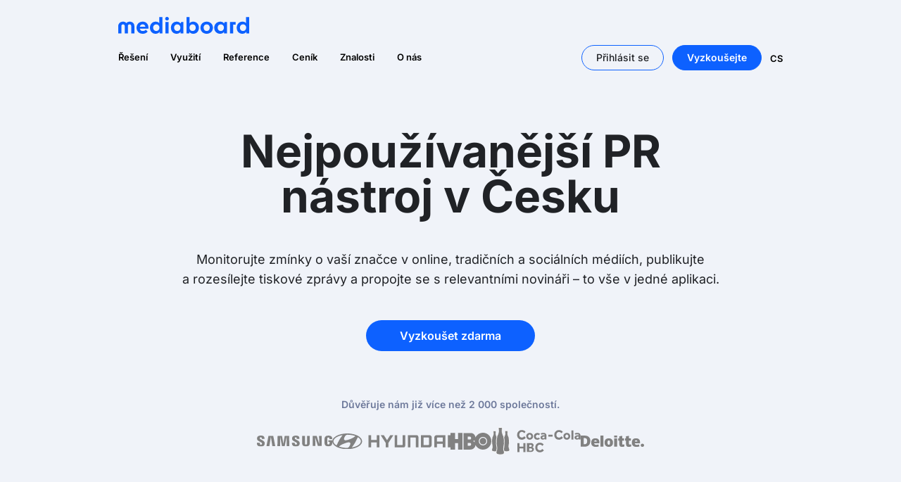

--- FILE ---
content_type: text/html; charset=UTF-8
request_url: https://mediaboard.com/cs/
body_size: 25885
content:

 

<!DOCTYPE html>
<html lang="cs">

<head>
    <meta charset="utf-8" />
    <meta name="viewport" content="width=device-width, initial-scale=1.0" />
    <meta http-equiv="x-ua-compatible" content="ie=edge">
    <meta name="facebook-domain-verification" content="i9169a7l4x1edoosrselymxkto87f9" />
    
    <link rel="stylesheet" href="https://mediaboard.com/wp-content/themes/monitora.cz/f07dadd016ac158f.css?v=1758350335" />

    <title>
        Mediaboard | Nejpoužívanější PR nástroj v ČR | Media Intelligence    </title>

            <style>
            .vline-container.container {
                display: none;
            }
        </style>
    
    
    <script>
        var geoIp = "";
        var geoipPath = "";

        if (geoIp != '' && geoipPath != '') {
            if (document.documentElement.lang != geoIp.toLowerCase()) {
                if (window.sessionStorage.getItem('redirected') == null) {
                    window.sessionStorage.setItem('redirected', 'true');
                    window.location.href = geoipPath; 
                }
            }
        }
    </script>

    <meta name='robots' content='index, follow, max-image-preview:large, max-snippet:-1, max-video-preview:-1' />
<link rel="alternate" hreflang="cs" href="https://mediaboard.com/cs/" />
<link rel="alternate" hreflang="sk" href="https://mediaboard.com/sk/" />
<link rel="alternate" hreflang="en" href="https://mediaboard.com" />
<link rel="alternate" hreflang="de" href="https://mediaboard.com/de/" />
<link rel="alternate" hreflang="pl" href="https://mediaboard.com/pl/" />
<link rel="alternate" hreflang="hr" href="https://mediaboard.com/hr/" />
<link rel="alternate" hreflang="nl" href="https://mediaboard.com/nl/" />
<link rel="alternate" hreflang="et" href="https://mediaboard.com/et/" />
<link rel="alternate" hreflang="fr" href="https://mediaboard.com/fr/" />
<link rel="alternate" hreflang="el" href="https://mediaboard.com/el/" />
<link rel="alternate" hreflang="hu" href="https://mediaboard.com/hu/" />
<link rel="alternate" hreflang="it" href="https://mediaboard.com/it/" />
<link rel="alternate" hreflang="pt-pt" href="https://mediaboard.com/pt/" />
<link rel="alternate" hreflang="ro" href="https://mediaboard.com/ro/" />
<link rel="alternate" hreflang="sl" href="https://mediaboard.com/sl/" />
<link rel="alternate" hreflang="es" href="https://mediaboard.com/es/" />
<link rel="alternate" hreflang="sv" href="https://mediaboard.com/sv/" />
<link rel="alternate" hreflang="ru" href="https://mediaboard.com/ru/" />
<link rel="alternate" hreflang="sr" href="https://mediaboard.com/sr/" />
<link rel="alternate" hreflang="x-default" href="https://mediaboard.com" />

	<!-- This site is optimized with the Yoast SEO plugin v18.2 - https://yoast.com/wordpress/plugins/seo/ -->
	<meta name="description" content="Media Intelligence I Monitoring médií I Tvorba a rozesílání tiskových zpráv I Medialist. Vyzkoušejte moderní nástroje pro PR zdarma." />
	<link rel="canonical" href="https://mediaboard.com/cs/" />
	<meta property="og:locale" content="cs_CZ" />
	<meta property="og:type" content="website" />
	<meta property="og:title" content="Mediaboard | Nejpoužívanější PR nástroj v ČR | Media Intelligence" />
	<meta property="og:description" content="Media Intelligence I Monitoring médií I Tvorba a rozesílání tiskových zpráv I Medialist. Vyzkoušejte moderní nástroje pro PR zdarma." />
	<meta property="og:url" content="https://mediaboard.com/cs/" />
	<meta property="og:site_name" content="Mediaboard.com" />
	<meta property="article:modified_time" content="2025-12-10T13:58:23+00:00" />
	<meta property="og:image" content="https://mediaboard.com/wp-content/uploads/2025/04/Mediaboard-2.jpg" />
	<meta name="twitter:card" content="summary_large_image" />
	<meta name="twitter:label1" content="Odhadovaná doba čtení" />
	<meta name="twitter:data1" content="10 minut" />
	<script type="application/ld+json" class="yoast-schema-graph">{"@context":"https://schema.org","@graph":[{"@type":"WebSite","@id":"https://mediaboard.com/#website","url":"https://mediaboard.com/","name":"Mediaboard.com","description":"The only media intel tool you will ever need","potentialAction":[{"@type":"SearchAction","target":{"@type":"EntryPoint","urlTemplate":"https://mediaboard.com/?s={search_term_string}"},"query-input":"required name=search_term_string"}],"inLanguage":"cs"},{"@type":"ImageObject","@id":"https://mediaboard.com/cs/#primaryimage","inLanguage":"cs","url":"https://mediaboard.com/wp-content/themes/monitora.cz/assets/references_logos/samsung.svg","contentUrl":"https://mediaboard.com/wp-content/themes/monitora.cz/assets/references_logos/samsung.svg"},{"@type":"WebPage","@id":"https://mediaboard.com/cs/#webpage","url":"https://mediaboard.com/cs/","name":"Mediaboard | Nejpoužívanější PR nástroj v ČR | Media Intelligence","isPartOf":{"@id":"https://mediaboard.com/#website"},"primaryImageOfPage":{"@id":"https://mediaboard.com/cs/#primaryimage"},"datePublished":"2023-09-04T04:49:38+00:00","dateModified":"2025-12-10T13:58:23+00:00","description":"Media Intelligence I Monitoring médií I Tvorba a rozesílání tiskových zpráv I Medialist. Vyzkoušejte moderní nástroje pro PR zdarma.","breadcrumb":{"@id":"https://mediaboard.com/cs/#breadcrumb"},"inLanguage":"cs","potentialAction":[{"@type":"ReadAction","target":["https://mediaboard.com/cs/"]}]},{"@type":"BreadcrumbList","@id":"https://mediaboard.com/cs/#breadcrumb","itemListElement":[{"@type":"ListItem","position":1,"name":"Home"}]}]}</script>
	<!-- / Yoast SEO plugin. -->


<link rel='dns-prefetch' href='//s.w.org' />
<script type="text/javascript">
window._wpemojiSettings = {"baseUrl":"https:\/\/s.w.org\/images\/core\/emoji\/13.1.0\/72x72\/","ext":".png","svgUrl":"https:\/\/s.w.org\/images\/core\/emoji\/13.1.0\/svg\/","svgExt":".svg","source":{"concatemoji":"https:\/\/mediaboard.com\/wp-includes\/js\/wp-emoji-release.min.js?ver=5.9.10"}};
/*! This file is auto-generated */
!function(e,a,t){var n,r,o,i=a.createElement("canvas"),p=i.getContext&&i.getContext("2d");function s(e,t){var a=String.fromCharCode;p.clearRect(0,0,i.width,i.height),p.fillText(a.apply(this,e),0,0);e=i.toDataURL();return p.clearRect(0,0,i.width,i.height),p.fillText(a.apply(this,t),0,0),e===i.toDataURL()}function c(e){var t=a.createElement("script");t.src=e,t.defer=t.type="text/javascript",a.getElementsByTagName("head")[0].appendChild(t)}for(o=Array("flag","emoji"),t.supports={everything:!0,everythingExceptFlag:!0},r=0;r<o.length;r++)t.supports[o[r]]=function(e){if(!p||!p.fillText)return!1;switch(p.textBaseline="top",p.font="600 32px Arial",e){case"flag":return s([127987,65039,8205,9895,65039],[127987,65039,8203,9895,65039])?!1:!s([55356,56826,55356,56819],[55356,56826,8203,55356,56819])&&!s([55356,57332,56128,56423,56128,56418,56128,56421,56128,56430,56128,56423,56128,56447],[55356,57332,8203,56128,56423,8203,56128,56418,8203,56128,56421,8203,56128,56430,8203,56128,56423,8203,56128,56447]);case"emoji":return!s([10084,65039,8205,55357,56613],[10084,65039,8203,55357,56613])}return!1}(o[r]),t.supports.everything=t.supports.everything&&t.supports[o[r]],"flag"!==o[r]&&(t.supports.everythingExceptFlag=t.supports.everythingExceptFlag&&t.supports[o[r]]);t.supports.everythingExceptFlag=t.supports.everythingExceptFlag&&!t.supports.flag,t.DOMReady=!1,t.readyCallback=function(){t.DOMReady=!0},t.supports.everything||(n=function(){t.readyCallback()},a.addEventListener?(a.addEventListener("DOMContentLoaded",n,!1),e.addEventListener("load",n,!1)):(e.attachEvent("onload",n),a.attachEvent("onreadystatechange",function(){"complete"===a.readyState&&t.readyCallback()})),(n=t.source||{}).concatemoji?c(n.concatemoji):n.wpemoji&&n.twemoji&&(c(n.twemoji),c(n.wpemoji)))}(window,document,window._wpemojiSettings);
</script>
<style type="text/css">
img.wp-smiley,
img.emoji {
	display: inline !important;
	border: none !important;
	box-shadow: none !important;
	height: 1em !important;
	width: 1em !important;
	margin: 0 0.07em !important;
	vertical-align: -0.1em !important;
	background: none !important;
	padding: 0 !important;
}
</style>
	<link rel='stylesheet' id='elementor-icons-css'  href='https://mediaboard.com/wp-content/plugins/elementor/assets/lib/eicons/css/elementor-icons.min.css?ver=5.9.1' type='text/css' media='all' />
<link rel='stylesheet' id='elementor-animations-css'  href='https://mediaboard.com/wp-content/plugins/elementor/assets/lib/animations/animations.min.css?ver=3.0.12' type='text/css' media='all' />
<link rel='stylesheet' id='elementor-frontend-legacy-css'  href='https://mediaboard.com/wp-content/plugins/elementor/assets/css/frontend-legacy.min.css?ver=3.0.12' type='text/css' media='all' />
<link rel='stylesheet' id='elementor-frontend-css'  href='https://mediaboard.com/wp-content/plugins/elementor/assets/css/frontend.min.css?ver=3.0.12' type='text/css' media='all' />
<link rel='stylesheet' id='elementor-post-3751-css'  href='https://mediaboard.com/wp-content/uploads/elementor/css/post-3751.css?ver=1752589412' type='text/css' media='all' />
<link rel='stylesheet' id='elementor-global-css'  href='https://mediaboard.com/wp-content/uploads/elementor/css/global.css?ver=1752589412' type='text/css' media='all' />
<link rel='stylesheet' id='elementor-post-31796-css'  href='https://mediaboard.com/wp-content/uploads/elementor/css/post-31796.css?ver=1765375105' type='text/css' media='all' />
<link rel='stylesheet' id='blog-styles-css'  href='https://mediaboard.com/wp-content/themes/monitora.cz/assets/css/blog.css?ver=1752574187' type='text/css' media='all' />
<link rel='stylesheet' id='foooter-styles-css'  href='https://mediaboard.com/wp-content/themes/monitora.cz/assets/css/footer.css?ver=1752574187' type='text/css' media='all' />
<link rel='stylesheet' id='header-styles-css'  href='https://mediaboard.com/wp-content/themes/monitora.cz/assets/css/header.css?ver=1752574187' type='text/css' media='all' />
<link rel="stylesheet" href="https://fonts.googleapis.com/css?family=Roboto%3A100%2C100italic%2C200%2C200italic%2C300%2C300italic%2C400%2C400italic%2C500%2C500italic%2C600%2C600italic%2C700%2C700italic%2C800%2C800italic%2C900%2C900italic%7CRoboto+Slab%3A100%2C100italic%2C200%2C200italic%2C300%2C300italic%2C400%2C400italic%2C500%2C500italic%2C600%2C600italic%2C700%2C700italic%2C800%2C800italic%2C900%2C900italic&#038;subset=latin-ext&#038;ver=5.9.10" media="print" onload="this.onload=null;this.media='all';"><script type='text/javascript' src='https://mediaboard.com/wp-includes/js/jquery/jquery.min.js?ver=3.6.0' id='jquery-core-js'></script>
<script type='text/javascript' src='https://mediaboard.com/wp-includes/js/jquery/jquery-migrate.min.js?ver=3.3.2' id='jquery-migrate-js'></script>
<link rel="https://api.w.org/" href="https://mediaboard.com/cs/wp-json/" /><link rel="alternate" type="application/json" href="https://mediaboard.com/cs/wp-json/wp/v2/pages/31796" /><link rel="EditURI" type="application/rsd+xml" title="RSD" href="https://mediaboard.com/xmlrpc.php?rsd" />
<link rel="wlwmanifest" type="application/wlwmanifest+xml" href="https://mediaboard.com/wp-includes/wlwmanifest.xml" /> 
<link rel='shortlink' href='https://mediaboard.com/cs/' />
<link rel="alternate" type="application/json+oembed" href="https://mediaboard.com/cs/wp-json/oembed/1.0/embed?url=https%3A%2F%2Fmediaboard.com%2Fcs%2F" />
<link rel="alternate" type="text/xml+oembed" href="https://mediaboard.com/cs/wp-json/oembed/1.0/embed?url=https%3A%2F%2Fmediaboard.com%2Fcs%2F&#038;format=xml" />
<meta name="generator" content="WPML ver:4.5.0 stt:60,22,9,38,1,15,4,3,13,23,27,41,64,45,46,50,10,47,2,51;" />
<link rel="icon" href="https://mediaboard.com/wp-content/uploads/2023/05/cropped-favicon-32x32.png" sizes="32x32" />
<link rel="icon" href="https://mediaboard.com/wp-content/uploads/2023/05/cropped-favicon-192x192.png" sizes="192x192" />
<link rel="apple-touch-icon" href="https://mediaboard.com/wp-content/uploads/2023/05/cropped-favicon-180x180.png" />
<meta name="msapplication-TileImage" content="https://mediaboard.com/wp-content/uploads/2023/05/cropped-favicon-270x270.png" />
		<style type="text/css" id="wp-custom-css">
			.video {
	text-align: center;
}		</style>
		
	<!-- Google Tag Manager -->
	<script>(function(w,d,s,l,i){w[l]=w[l]||[];w[l].push({'gtm.start':
	new Date().getTime(),event:'gtm.js'});var f=d.getElementsByTagName(s)[0],
	j=d.createElement(s),dl=l!='dataLayer'?'&l='+l:'';j.async=true;j.src=
	'https://www.googletagmanager.com/gtm.js?id='+i+dl;f.parentNode.insertBefore(j,f);
	})(window,document,'script','dataLayer','GTM-TBQ8WDZD');</script>
	<!-- End Google Tag Manager -->

    </head>

<body class="__className_20951f bg-[#f0f3f9] overflow-x-hidden page-31796">
        <div class='vline-container container'>
        <div class='relative h-full'>
            <div class='vline absolute left-0 top-0 bottom-0 w-px bg-blue-400 opacity-5 pointer-events-none'></div>
            <div class='vline absolute left-25 top-0 bottom-0 w-px bg-blue-400 opacity-5 pointer-events-none'></div>
            <div class='vline absolute left-50 top-0 bottom-0 w-px bg-blue-400 opacity-5 pointer-events-none'></div>
            <div class='vline absolute left-75 top-0 bottom-0 w-px bg-blue-400 opacity-5 pointer-events-none'></div>
            <div class='vline absolute left-100 top-0 bottom-0 w-px bg-blue-400 opacity-5 pointer-events-none'></div>
        </div>
    </div>

            <div class="hp3-rect hp3-rect-cs"><canvas id="gradient-canvas"></canvas></div>
    
        <div class="container container--header overflow-visible pt-4 md:pt-6 z-20 relative">
        <a href="/cs"> 
                            <img src="https://mediaboard.com/wp-content/themes/monitora.cz/assets/logo_blue.svg" alt="mediaboard" width="186" height="39" class="relative shrink-0 w-[155px] md:w-[186px] hidden lg:block xl:hidden mb-4" />
                    </a>
        <div class="flex items-start justify-between h-[39px] mb-2 relative">
            <div class="flex items-start">
                <a href="/cs">
                </a>
                <a href="/cs"> 
                                    <img src="https://mediaboard.com/wp-content/themes/monitora.cz/assets/logo_blue.svg" alt="mediaboard" width="186" height="39" class="shrink-0 w-[155px] md:w-[186px] lg:hidden xl:block" />
                            </a>

                     
                    <div class="xl:ml-6 xl:pl-8 relative pt-1">
                        <ul class="flex menu items-center">
                                                                    <li class='hidden lg:block mx-4 group h-full transition-all duration-300 relative menu-item-new'>
                                            <span class='text-menu font-semibold group-hover:opacity-64'>Řešení</span>

                                                                                                <div class="absolute top-5 pt-5 -left-7 z-20 tooltip opacity-0 hidden group-hover:opacity-100 group-hover:!inline-block">
                                                        <div class="three-cols xh-[290px] text-sm font-medium bg-white rounded-base shadow-lg overflow-hidden submenu-item-new">
                                                            <div class="absolute top-3 left-[60px] h-0 w-0 border-x-8 border-x-transparent border-b-[8px] border-b-white -translate-x-1/2"></div>  

                                                            <div class="grid grid-cols-3 h-full padding-custom ">
                                                                                                                                        <div class="menu-item-col menu-item-col--left flex flex-col">
                                                                                                                                                                                                                                        <a class="bg-[#f0f3f9] submenu-item__item flex items-center menu-item-gray" target="" href="https://mediaboard.com/cs/monitoring-medii/">
                                                                                                                                                                            <div class="border border-blue-400 border-opacity-10 rounded-xs flex justify-center items-center p-3 mr-3 icon">
                                                                                            <img width="20" height="20" src="https://mediaboard.com/wp-content/uploads/2024/05/icon_monitoring_white.svg" class="attachment-menu-icon size-menu-icon" alt="" loading="lazy" srcset="https://mediaboard.com/wp-content/uploads//2024/05/icon_monitoring_white.svg 150w, https://mediaboard.com/wp-content/uploads//2024/05/icon_monitoring_white.svg 300w, https://mediaboard.com/wp-content/uploads//2024/05/icon_monitoring_white.svg 1024w, https://mediaboard.com/wp-content/uploads//2024/05/icon_monitoring_white.svg 20w" sizes="(max-width: 20px) 100vw, 20px" />                                                                                        </div>
                                                                                                                                                                        <div>
                                                                                        <div class="font-semibold text-base leading-none text-blue-400">
                                                                                            Media intelligence                                                                                        </div>
                                                                                    </div>
                                                                                </a>
                                                                            
                                                                                                                                                                    <a class="flex items-center submenu-item__item" href="https://mediaboard.com/cs/monitoring-medii/" target="">
                                                                                                                                                                                            <div class="border border-blue-400 border-opacity-10 rounded-xs flex justify-center items-center p-3 mr-3 icon">
                                                                                                    <img width="20" height="20" src="https://mediaboard.com/wp-content/uploads/2024/03/icon_monitoring_blue-1.svg" class="attachment-menu-icon size-menu-icon" alt="" loading="lazy" srcset="https://mediaboard.com/wp-content/uploads//2024/03/icon_monitoring_blue-1.svg 150w, https://mediaboard.com/wp-content/uploads//2024/03/icon_monitoring_blue-1.svg 300w, https://mediaboard.com/wp-content/uploads//2024/03/icon_monitoring_blue-1.svg 1024w, https://mediaboard.com/wp-content/uploads//2024/03/icon_monitoring_blue-1.svg 20w" sizes="(max-width: 20px) 100vw, 20px" />                                                                                                </div>
                                                                                                                                                                                        <div>
                                                                                                <div class="font-semibold text-base leading-none text-blue-400">
                                                                                                    Monitoring médií                                                                                                 </div>
                                                                                                                                                                                            </div>
                                                                                        </a>
                                                                                                                                                                    <a class="flex items-center submenu-item__item" href="https://mediaboard.com/cs/monitoring-socialnich-siti/" target="">
                                                                                                                                                                                            <div class="border border-blue-400 border-opacity-10 rounded-xs flex justify-center items-center p-3 mr-3 icon">
                                                                                                    <img width="20" height="18" src="https://mediaboard.com/wp-content/uploads/2024/03/icon_some_blue.svg" class="attachment-menu-icon size-menu-icon" alt="" loading="lazy" />                                                                                                </div>
                                                                                                                                                                                        <div>
                                                                                                <div class="font-semibold text-base leading-none text-blue-400">
                                                                                                    Social listening                                                                                                </div>
                                                                                                                                                                                            </div>
                                                                                        </a>
                                                                                                                                                                    <a class="flex items-center submenu-item__item" href="https://mediaboard.com/cs/medialni-analyza/" target="">
                                                                                                                                                                                            <div class="border border-blue-400 border-opacity-10 rounded-xs flex justify-center items-center p-3 mr-3 icon">
                                                                                                    <img width="18" height="19" src="https://mediaboard.com/wp-content/uploads/2024/03/icon_analytics_blue.svg" class="attachment-menu-icon size-menu-icon" alt="" loading="lazy" srcset="https://mediaboard.com/wp-content/uploads//2024/03/icon_analytics_blue.svg 150w, https://mediaboard.com/wp-content/uploads//2024/03/icon_analytics_blue.svg 300w, https://mediaboard.com/wp-content/uploads//2024/03/icon_analytics_blue.svg 1024w, https://mediaboard.com/wp-content/uploads//2024/03/icon_analytics_blue.svg 18w" sizes="(max-width: 18px) 100vw, 18px" />                                                                                                </div>
                                                                                                                                                                                        <div>
                                                                                                <div class="font-semibold text-base leading-none text-blue-400">
                                                                                                    Mediální analýzy                                                                                                </div>
                                                                                                                                                                                            </div>
                                                                                        </a>
                                                                                            
                
                                                                        </div>
                                                                                                                                        <div class="menu-item-col menu-item-col--right flex flex-col">
                                                                                                                                                                                                                                        <a class="bg-[#f0f3f9] submenu-item__item flex items-center menu-item-gray" target="" href="https://mediaboard.com/cs/mediaboard-connect/">
                                                                                                                                                                            <div class="border border-blue-400 border-opacity-10 rounded-xs flex justify-center items-center p-3 mr-3 icon">
                                                                                            <img width="19" height="19" src="https://mediaboard.com/wp-content/uploads/2024/05/icon_pr_white.svg" class="attachment-menu-icon size-menu-icon" alt="" loading="lazy" srcset="https://mediaboard.com/wp-content/uploads//2024/05/icon_pr_white.svg 150w, https://mediaboard.com/wp-content/uploads//2024/05/icon_pr_white.svg 300w, https://mediaboard.com/wp-content/uploads//2024/05/icon_pr_white.svg 1024w, https://mediaboard.com/wp-content/uploads//2024/05/icon_pr_white.svg 19w" sizes="(max-width: 19px) 100vw, 19px" />                                                                                        </div>
                                                                                                                                                                        <div>
                                                                                        <div class="font-semibold text-base leading-none text-blue-400">
                                                                                            Mediaboard Connect                                                                                        </div>
                                                                                    </div>
                                                                                </a>
                                                                            
                                                                                                                                                                    <a class="flex items-center submenu-item__item" href="https://mediaboard.com/cs/medialist/" target="">
                                                                                                                                                                                            <div class="border border-blue-400 border-opacity-10 rounded-xs flex justify-center items-center p-3 mr-3 icon">
                                                                                                    <img width="20" height="20" src="https://mediaboard.com/wp-content/uploads/2024/03/icon_journalists_blue.svg" class="attachment-menu-icon size-menu-icon" alt="" loading="lazy" srcset="https://mediaboard.com/wp-content/uploads//2024/03/icon_journalists_blue.svg 150w, https://mediaboard.com/wp-content/uploads//2024/03/icon_journalists_blue.svg 300w, https://mediaboard.com/wp-content/uploads//2024/03/icon_journalists_blue.svg 1024w, https://mediaboard.com/wp-content/uploads//2024/03/icon_journalists_blue.svg 20w" sizes="(max-width: 20px) 100vw, 20px" />                                                                                                </div>
                                                                                                                                                                                        <div>
                                                                                                <div class="font-semibold text-base leading-none text-blue-400">
                                                                                                    Medialist                                                                                                </div>
                                                                                                                                                                                            </div>
                                                                                        </a>
                                                                                                                                                                    <a class="flex items-center submenu-item__item" href="https://mediaboard.com/cs/newsroom/" target="">
                                                                                                                                                                                            <div class="border border-blue-400 border-opacity-10 rounded-xs flex justify-center items-center p-3 mr-3 icon">
                                                                                                    <img width="18" height="20" src="https://mediaboard.com/wp-content/uploads/2024/03/icon_news_blue.svg" class="attachment-menu-icon size-menu-icon" alt="" loading="lazy" />                                                                                                </div>
                                                                                                                                                                                        <div>
                                                                                                <div class="font-semibold text-base leading-none text-blue-400">
                                                                                                    Newsroom                                                                                                </div>
                                                                                                                                                                                            </div>
                                                                                        </a>
                                                                                                                                                                    <a class="flex items-center submenu-item__item" href="https://mediaboard.com/cs/publikace-emailing-tiskovych-zprav/" target="">
                                                                                                                                                                                            <div class="border border-blue-400 border-opacity-10 rounded-xs flex justify-center items-center p-3 mr-3 icon">
                                                                                                    <img width="20" height="16" src="https://mediaboard.com/wp-content/uploads/2024/03/icon_publish_blue.svg" class="attachment-menu-icon size-menu-icon" alt="" loading="lazy" />                                                                                                </div>
                                                                                                                                                                                        <div>
                                                                                                <div class="font-semibold text-base leading-none text-blue-400">
                                                                                                    E-mailing                                                                                                </div>
                                                                                                                                                                                            </div>
                                                                                        </a>
                                                                                            
                
                                                                        </div>
                                                                                                                                        <div class="menu-item-col menu-item-col--third flex flex-col">
                                                                                                                                                                                                                                        <a class="bg-[#f0f3f9] submenu-item__item flex items-center menu-item-gray" target="" href="https://mediaboard.com/cs/prime/">
                                                                                                                                                                            <div class="border border-blue-400 border-opacity-10 rounded-xs flex justify-center items-center p-3 mr-3 icon">
                                                                                            <img width="20" height="20" src="https://mediaboard.com/wp-content/uploads/2025/07/icon_finance_white-1.svg" class="attachment-menu-icon size-menu-icon" alt="" loading="lazy" srcset="https://mediaboard.com/wp-content/uploads//2025/07/icon_finance_white-1.svg 150w, https://mediaboard.com/wp-content/uploads//2025/07/icon_finance_white-1.svg 300w, https://mediaboard.com/wp-content/uploads//2025/07/icon_finance_white-1.svg 1024w, https://mediaboard.com/wp-content/uploads//2025/07/icon_finance_white-1.svg 24w" sizes="(max-width: 20px) 100vw, 20px" />                                                                                        </div>
                                                                                                                                                                        <div>
                                                                                        <div class="font-semibold text-base leading-none text-blue-400">
                                                                                            PR nové generace                                                                                        </div>
                                                                                    </div>
                                                                                </a>
                                                                            
                                                                                                                                                                    <a class="flex items-center submenu-item__item" href="https://mediaboard.com/cs/prime/" target="">
                                                                                                                                                                                            <div class="border border-blue-400 border-opacity-10 rounded-xs flex justify-center items-center p-3 mr-3 icon">
                                                                                                    <img width="1" height="1" src="https://mediaboard.com/wp-content/uploads/2024/01/icon_analysis_blue.svg" class="attachment-menu-icon size-menu-icon" alt="" loading="lazy" />                                                                                                </div>
                                                                                                                                                                                        <div>
                                                                                                <div class="font-semibold text-base leading-none text-blue-400">
                                                                                                    PRIMe                                                                                                </div>
                                                                                                                                                                                            </div>
                                                                                        </a>
                                                                                                                                                                    <a class="flex items-center submenu-item__item" href="https://mediaboard.com/cs/maia/" target="">
                                                                                                                                                                                            <div class="border border-blue-400 border-opacity-10 rounded-xs flex justify-center items-center p-3 mr-3 icon">
                                                                                                    <img width="19" height="20" src="https://mediaboard.com/wp-content/uploads/2024/03/icon_marketing_blue.svg" class="attachment-menu-icon size-menu-icon" alt="" loading="lazy" srcset="https://mediaboard.com/wp-content/uploads//2024/03/icon_marketing_blue.svg 150w, https://mediaboard.com/wp-content/uploads//2024/03/icon_marketing_blue.svg 300w, https://mediaboard.com/wp-content/uploads//2024/03/icon_marketing_blue.svg 1024w, https://mediaboard.com/wp-content/uploads//2024/03/icon_marketing_blue.svg 19w" sizes="(max-width: 19px) 100vw, 19px" />                                                                                                </div>
                                                                                                                                                                                        <div>
                                                                                                <div class="font-semibold text-base leading-none text-blue-400">
                                                                                                    MAIA – AI Assistant                                                                                                </div>
                                                                                                                                                                                            </div>
                                                                                        </a>
                                                                                                                                                                    <a class="flex items-center submenu-item__item" href="https://mediaboard.com/cs/pr-patri-do-boardu/" target="">
                                                                                                                                                                                            <div class="border border-blue-400 border-opacity-10 rounded-xs flex justify-center items-center p-3 mr-3 icon">
                                                                                                    <img width="20" height="20" src="https://mediaboard.com/wp-content/uploads/2024/03/icon_journalists_blue.svg" class="attachment-menu-icon size-menu-icon" alt="" loading="lazy" srcset="https://mediaboard.com/wp-content/uploads//2024/03/icon_journalists_blue.svg 150w, https://mediaboard.com/wp-content/uploads//2024/03/icon_journalists_blue.svg 300w, https://mediaboard.com/wp-content/uploads//2024/03/icon_journalists_blue.svg 1024w, https://mediaboard.com/wp-content/uploads//2024/03/icon_journalists_blue.svg 20w" sizes="(max-width: 20px) 100vw, 20px" />                                                                                                </div>
                                                                                                                                                                                        <div>
                                                                                                <div class="font-semibold text-base leading-none text-blue-400">
                                                                                                    PR patří do boardu                                                                                                </div>
                                                                                                                                                                                            </div>
                                                                                        </a>
                                                                                            
                
                                                                        </div>
                                                                                                                            </div>

                                                        </div>
                                                    </div>
                                            

                                        </li>
                                                                    <li class='hidden lg:block mx-4 group h-full transition-all duration-300 relative menu-item-new'>
                                            <span class='text-menu font-semibold group-hover:opacity-64'>Využití</span>

                                                                                                <div class="absolute top-5 pt-5 -left-7 z-20 tooltip opacity-0 hidden group-hover:opacity-100 group-hover:!inline-block">
                                                        <div class="w-[640px] xh-[290px] text-sm font-medium bg-white rounded-base shadow-lg overflow-hidden submenu-item-new">
                                                            <div class="absolute top-3 left-[60px] h-0 w-0 border-x-8 border-x-transparent border-b-[8px] border-b-white -translate-x-1/2"></div>  

                                                            <div class="grid grid-cols-2 h-full padding-custom padding-top-bigger">
                                                                                                                                        <div class="menu-item-col menu-item-col--left flex flex-col">
                                                                                                                                                        
                                                                                                                                                                    <a class="flex items-center submenu-item__item" href="https://mediaboard.com/cs/public-relations/" target="">
                                                                                                                                                                                            <div class="border border-blue-400 border-opacity-10 rounded-xs flex justify-center items-center p-3 mr-3 icon">
                                                                                                    <img width="19" height="19" src="https://mediaboard.com/wp-content/uploads/2024/03/icon_pr_blue.svg" class="attachment-menu-icon size-menu-icon" alt="" loading="lazy" srcset="https://mediaboard.com/wp-content/uploads//2024/03/icon_pr_blue.svg 150w, https://mediaboard.com/wp-content/uploads//2024/03/icon_pr_blue.svg 300w, https://mediaboard.com/wp-content/uploads//2024/03/icon_pr_blue.svg 1024w, https://mediaboard.com/wp-content/uploads//2024/03/icon_pr_blue.svg 19w" sizes="(max-width: 19px) 100vw, 19px" />                                                                                                </div>
                                                                                                                                                                                        <div>
                                                                                                <div class="font-semibold text-base leading-none text-blue-400">
                                                                                                    Public Relations                                                                                                </div>
                                                                                                                                                                                                    <div class="text-xs text-blue-400 opacity-56">Monitoring nové éry</div>
                                                                                                                                                                                            </div>
                                                                                        </a>
                                                                                                                                                                    <a class="flex items-center submenu-item__item" href="https://mediaboard.com/cs/krizova-komunikace/" target="">
                                                                                                                                                                                            <div class="border border-blue-400 border-opacity-10 rounded-xs flex justify-center items-center p-3 mr-3 icon">
                                                                                                    <img width="20" height="20" src="https://mediaboard.com/wp-content/uploads/2025/04/notification-line.svg" class="attachment-menu-icon size-menu-icon" alt="" loading="lazy" srcset="https://mediaboard.com/wp-content/uploads//2025/04/notification-line.svg 150w, https://mediaboard.com/wp-content/uploads//2025/04/notification-line.svg 300w, https://mediaboard.com/wp-content/uploads//2025/04/notification-line.svg 1024w, https://mediaboard.com/wp-content/uploads//2025/04/notification-line.svg 120w" sizes="(max-width: 20px) 100vw, 20px" />                                                                                                </div>
                                                                                                                                                                                        <div>
                                                                                                <div class="font-semibold text-base leading-none text-blue-400">
                                                                                                    Krizová komunikace                                                                                                </div>
                                                                                                                                                                                                    <div class="text-xs text-blue-400 opacity-56">Ochrana reputace značky</div>
                                                                                                                                                                                            </div>
                                                                                        </a>
                                                                                                                                                                    <a class="flex items-center submenu-item__item" href="https://mediaboard.com/cs/marketing/" target="">
                                                                                                                                                                                            <div class="border border-blue-400 border-opacity-10 rounded-xs flex justify-center items-center p-3 mr-3 icon">
                                                                                                    <img width="19" height="20" src="https://mediaboard.com/wp-content/uploads/2024/03/icon_marketing_blue.svg" class="attachment-menu-icon size-menu-icon" alt="" loading="lazy" srcset="https://mediaboard.com/wp-content/uploads//2024/03/icon_marketing_blue.svg 150w, https://mediaboard.com/wp-content/uploads//2024/03/icon_marketing_blue.svg 300w, https://mediaboard.com/wp-content/uploads//2024/03/icon_marketing_blue.svg 1024w, https://mediaboard.com/wp-content/uploads//2024/03/icon_marketing_blue.svg 19w" sizes="(max-width: 19px) 100vw, 19px" />                                                                                                </div>
                                                                                                                                                                                        <div>
                                                                                                <div class="font-semibold text-base leading-none text-blue-400">
                                                                                                    Marketing                                                                                                </div>
                                                                                                                                                                                                    <div class="text-xs text-blue-400 opacity-56">Data pro vaši strategii</div>
                                                                                                                                                                                            </div>
                                                                                        </a>
                                                                                            
                
                                                                        </div>
                                                                                                                                        <div class="menu-item-col menu-item-col--right flex flex-col">
                                                                                                                                                        
                                                                                                                                                                    <a class="flex items-center submenu-item__item" href="https://mediaboard.com/cs/tiskovy-mluvci/" target="">
                                                                                                                                                                                            <div class="border border-blue-400 border-opacity-10 rounded-xs flex justify-center items-center p-3 mr-3 icon">
                                                                                                    <img width="15" height="20" src="https://mediaboard.com/wp-content/uploads/2024/03/icon_spokesperson_blue.svg" class="attachment-menu-icon size-menu-icon" alt="" loading="lazy" />                                                                                                </div>
                                                                                                                                                                                        <div>
                                                                                                <div class="font-semibold text-base leading-none text-blue-400">
                                                                                                    Tiskový mluvčí                                                                                                </div>
                                                                                                                                                                                                    <div class="text-xs text-blue-400 opacity-56">Nepropásněte jedinou zmínku</div>
                                                                                                                                                                                            </div>
                                                                                        </a>
                                                                                                                                                                    <a class="flex items-center submenu-item__item" href="https://mediaboard.com/cs/obchodni-tym/" target="">
                                                                                                                                                                                            <div class="border border-blue-400 border-opacity-10 rounded-xs flex justify-center items-center p-3 mr-3 icon">
                                                                                                    <img width="20" height="18" src="https://mediaboard.com/wp-content/uploads/2024/03/icon_sales_blue.svg" class="attachment-menu-icon size-menu-icon" alt="" loading="lazy" />                                                                                                </div>
                                                                                                                                                                                        <div>
                                                                                                <div class="font-semibold text-base leading-none text-blue-400">
                                                                                                    Obchodní tým                                                                                                </div>
                                                                                                                                                                                                    <div class="text-xs text-blue-400 opacity-56">Novinky z trhu</div>
                                                                                                                                                                                            </div>
                                                                                        </a>
                                                                                                                                                                    <a class="flex items-center submenu-item__item" href="https://mediaboard.com/cs/statni-sprava/" target="">
                                                                                                                                                                                            <div class="border border-blue-400 border-opacity-10 rounded-xs flex justify-center items-center p-3 mr-3 icon">
                                                                                                    <img width="20" height="20" src="https://mediaboard.com/wp-content/uploads/2024/03/icon_govern_blue.svg" class="attachment-menu-icon size-menu-icon" alt="" loading="lazy" srcset="https://mediaboard.com/wp-content/uploads//2024/03/icon_govern_blue.svg 150w, https://mediaboard.com/wp-content/uploads//2024/03/icon_govern_blue.svg 300w, https://mediaboard.com/wp-content/uploads//2024/03/icon_govern_blue.svg 1024w, https://mediaboard.com/wp-content/uploads//2024/03/icon_govern_blue.svg 20w" sizes="(max-width: 20px) 100vw, 20px" />                                                                                                </div>
                                                                                                                                                                                        <div>
                                                                                                <div class="font-semibold text-base leading-none text-blue-400">
                                                                                                    Státní správa                                                                                                </div>
                                                                                                                                                                                                    <div class="text-xs text-blue-400 opacity-56">Celkový mediální obraz</div>
                                                                                                                                                                                            </div>
                                                                                        </a>
                                                                                            
                
                                                                        </div>
                                                                                                                            </div>

                                                        </div>
                                                    </div>
                                            

                                        </li>
                                                                    <li class='hidden lg:list-item mx-4 group'>
                                            <a href='https://mediaboard.com/cs/reference/' class='text-menu font-semibold group-hover:opacity-64' >Reference</a>
                                        </li>
                                                                    <li class='hidden lg:list-item mx-4 group'>
                                            <a href='https://mediaboard.com/cs/cenik/' class='text-menu font-semibold group-hover:opacity-64' >Ceník</a>
                                        </li>
                                                                    <li class='hidden lg:block mx-4 group h-full transition-all duration-300 relative menu-item-new'>
                                            <span class='text-menu font-semibold group-hover:opacity-64'>Znalosti</span>

                                                                                        <div class="absolute top-5 pt-5 -left-7 z-20 tooltip opacity-0 hidden group-hover:opacity-100 group-hover:!inline-block">
                                                <div class="w-[200px] xh-[160px] text-sm font-medium bg-white rounded-base shadow-lg">
                                                    <div class="absolute top-3 left-1/4 h-0 w-0 border-x-8 border-x-transparent border-b-[8px] border-b-white -translate-x-1/2"></div>
                                                    <div class="flex flex-col px-6 pt-8 pb-5 gap-6">
                                                                                                                    <a class="flex items-center " href="https://mediaboard.com/cs/blog/" target="">
                                                                                                                                    <div class="w-[20px] h-4">
                                                                        <img width="18" height="20" src="https://mediaboard.com/wp-content/uploads/2024/03/icon_news_blue.svg" class="attachment-menu-icon size-menu-icon" alt="" loading="lazy" />                                                                    </div>
                                                                                                                                <div>
                                                                    <div class="font-semibold text-sm leading-4 text-blue-400 ml-3">
                                                                        Blog                                                                    </div>
                                                                </div>
                                                            </a>
                                                                                                                    <a class="flex items-center " href="https://mediaboard.com/cs/case-studies/" target="">
                                                                                                                                    <div class="w-[20px] h-4">
                                                                        <img width="20" height="17" src="https://mediaboard.com/wp-content/uploads/2024/03/icon_case_study_blue.svg" class="attachment-menu-icon size-menu-icon" alt="" loading="lazy" />                                                                    </div>
                                                                                                                                <div>
                                                                    <div class="font-semibold text-sm leading-4 text-blue-400 ml-3">
                                                                        Case Studies                                                                    </div>
                                                                </div>
                                                            </a>
                                                                                                                    <a class="flex items-center " href="https://mediaboard.com/cs/faq/" target="">
                                                                                                                                    <div class="w-[20px] h-4">
                                                                        <img width="20" height="20" src="https://mediaboard.com/wp-content/uploads/2024/09/questionnaire-line-3-20x20.png" class="attachment-menu-icon size-menu-icon" alt="" loading="lazy" srcset="https://mediaboard.com/wp-content/uploads/2024/09/questionnaire-line-3-20x20.png 20w, https://mediaboard.com/wp-content/uploads/2024/09/questionnaire-line-3-24x24.png 24w, https://mediaboard.com/wp-content/uploads/2024/09/questionnaire-line-3-36x36.png 36w, https://mediaboard.com/wp-content/uploads/2024/09/questionnaire-line-3-48x48.png 48w, https://mediaboard.com/wp-content/uploads/2024/09/questionnaire-line-3.png 120w" sizes="(max-width: 20px) 100vw, 20px" />                                                                    </div>
                                                                                                                                <div>
                                                                    <div class="font-semibold text-sm leading-4 text-blue-400 ml-3">
                                                                        FAQ                                                                     </div>
                                                                </div>
                                                            </a>
                                                                                                                    <a class="flex items-center " href="https://help.mediaboard.com/cs/" target="">
                                                                                                                                    <div class="w-[20px] h-4">
                                                                        <img width="20" height="20" src="https://mediaboard.com/wp-content/uploads/2024/03/icon_support_blue.svg" class="attachment-menu-icon size-menu-icon" alt="" loading="lazy" srcset="https://mediaboard.com/wp-content/uploads//2024/03/icon_support_blue.svg 150w, https://mediaboard.com/wp-content/uploads//2024/03/icon_support_blue.svg 300w, https://mediaboard.com/wp-content/uploads//2024/03/icon_support_blue.svg 1024w, https://mediaboard.com/wp-content/uploads//2024/03/icon_support_blue.svg 20w" sizes="(max-width: 20px) 100vw, 20px" />                                                                    </div>
                                                                                                                                <div>
                                                                    <div class="font-semibold text-sm leading-4 text-blue-400 ml-3">
                                                                        Centrum podpory                                                                    </div>
                                                                </div>
                                                            </a>
                                                                                                            </div>
                                                </div>
                                            </div>
                                            

                                        </li>
                                                                    <li class='hidden lg:block mx-4 group h-full transition-all duration-300 relative menu-item-new'>
                                            <span class='text-menu font-semibold group-hover:opacity-64'>O nás</span>

                                                                                        <div class="absolute top-5 pt-5 -left-7 z-20 tooltip opacity-0 hidden group-hover:opacity-100 group-hover:!inline-block">
                                                <div class="w-[200px] xh-[160px] text-sm font-medium bg-white rounded-base shadow-lg">
                                                    <div class="absolute top-3 left-1/4 h-0 w-0 border-x-8 border-x-transparent border-b-[8px] border-b-white -translate-x-1/2"></div>
                                                    <div class="flex flex-col px-6 pt-8 pb-5 gap-6">
                                                                                                                    <a class="flex items-center " href="https://mediaboard.com/cs/o-nas/" target="">
                                                                                                                                    <div class="w-[20px] h-4">
                                                                        <img width="20" height="16" src="https://mediaboard.com/wp-content/uploads/2024/03/icon_company_us_blue.svg" class="attachment-menu-icon size-menu-icon" alt="" loading="lazy" />                                                                    </div>
                                                                                                                                <div>
                                                                    <div class="font-semibold text-sm leading-4 text-blue-400 ml-3">
                                                                        O nás                                                                    </div>
                                                                </div>
                                                            </a>
                                                                                                                    <a class="flex items-center " href="https://mediaboard.com/cs/kontakt/" target="">
                                                                                                                                    <div class="w-[20px] h-4">
                                                                        <img width="18" height="18" src="https://mediaboard.com/wp-content/uploads/2024/03/icon_contact_blue.svg" class="attachment-menu-icon size-menu-icon" alt="" loading="lazy" srcset="https://mediaboard.com/wp-content/uploads//2024/03/icon_contact_blue.svg 150w, https://mediaboard.com/wp-content/uploads//2024/03/icon_contact_blue.svg 300w, https://mediaboard.com/wp-content/uploads//2024/03/icon_contact_blue.svg 1024w, https://mediaboard.com/wp-content/uploads//2024/03/icon_contact_blue.svg 18w" sizes="(max-width: 18px) 100vw, 18px" />                                                                    </div>
                                                                                                                                <div>
                                                                    <div class="font-semibold text-sm leading-4 text-blue-400 ml-3">
                                                                        Kontakt                                                                    </div>
                                                                </div>
                                                            </a>
                                                                                                                    <a class="flex items-center " href="https://mediaboard.com/cs/kariera/" target="">
                                                                                                                                    <div class="w-[20px] h-4">
                                                                        <img width="20" height="20" src="https://mediaboard.com/wp-content/uploads/2024/03/icon_careers_blue.svg" class="attachment-menu-icon size-menu-icon" alt="" loading="lazy" srcset="https://mediaboard.com/wp-content/uploads//2024/03/icon_careers_blue.svg 150w, https://mediaboard.com/wp-content/uploads//2024/03/icon_careers_blue.svg 300w, https://mediaboard.com/wp-content/uploads//2024/03/icon_careers_blue.svg 1024w, https://mediaboard.com/wp-content/uploads//2024/03/icon_careers_blue.svg 20w" sizes="(max-width: 20px) 100vw, 20px" />                                                                    </div>
                                                                                                                                <div>
                                                                    <div class="font-semibold text-sm leading-4 text-blue-400 ml-3">
                                                                        Kariéra                                                                    </div>
                                                                </div>
                                                            </a>
                                                                                                            </div>
                                                </div>
                                            </div>
                                            

                                        </li>
                                                    </ul>
                    </div>       
                            </div>

            <div class="flex items-center">
                                                            <div class="hidden lg:block mx-1.5 ">
                            <a href="https://app.mediaboard.com/" target="" class="flex items-center justify-center text-center text-sm px-5 leading-4 font-medium h-9 whitespace-nowrap border border-blue rounded-full hover:bg-blue text-blue-400 hover:text-white transition-all duration-300">
                                <span>Přihlásit se</span>
                            </a>
                        </div>
                                                                                            <div class="hidden lg:block mx-1.5 mr-3">
                                <a href="https://app.mediaboard.com/sign-up/" target="" class="flex items-center justify-center text-center text-sm px-5 leading-4 font-semibold h-9 whitespace-nowrap border border-blue rounded-full bg-blue text-white hover:bg-transparent hover:text-blue-400 hover:bg-transparent transition-all duration-300">
                                    Vyzkoušejte                                </a>
                            </div>
                                                                                <div class="transition-all lang-switch duration-300 group relative">
      <span class="uppercase text-menu font-semibold group-hover:opacity-64">
        cs      </span>
      <div class="absolute subitems top-5 pt-5 -left-4 z-20 tooltip opacity-0 hidden group-hover:opacity-100 group-hover:!inline-block" >
        <div class="w-[200px] xh-[160px] text-sm font-medium bg-white rounded-base shadow-lg" style="width:105px">
          <div class="absolute top-3 left-1/4 h-0 w-0 border-x-8 border-x-transparent border-b-[8px] border-b-white -translate-x-1/2" style="right: 12px; left: auto;"></div>
          <div class="grid grid-cols-2 px-4 pt-6 pb-6 gap-4">
            <a class="block text-center font-semibold text-sm leading-4 text-blue-400 xml-3 uppercase js_langlink" href="https://mediaboard.com/cs/">
              cs            </a>
                          <a class="block text-center font-semibold text-sm leading-4 text-blue-400 xml-3 uppercase js_langlink" href="https://mediaboard.com/">
                en
              </a>
                      </div>
          <div class='px-4'>
            <div class='border-t border-t-blue-400 border-opacity-10'></div>
          </div>
          <div class="grid grid-cols-2 px-4 pt-6 pb-6 gap-4" style="padding-bottom: 2rem;">
            <a class='block text-center font-semibold text-sm leading-4 text-blue-400 xml-3 uppercase js_langlink' href='https://mediaboard.com/de/'>de</a><a class='block text-center font-semibold text-sm leading-4 text-blue-400 xml-3 uppercase js_langlink' href='https://mediaboard.com/el/'>el</a><a class='block text-center font-semibold text-sm leading-4 text-blue-400 xml-3 uppercase js_langlink' href='https://mediaboard.com/'>en</a><a class='block text-center font-semibold text-sm leading-4 text-blue-400 xml-3 uppercase js_langlink' href='https://mediaboard.com/es/'>es</a><a class='block text-center font-semibold text-sm leading-4 text-blue-400 xml-3 uppercase js_langlink' href='https://mediaboard.com/et/'>et</a><a class='block text-center font-semibold text-sm leading-4 text-blue-400 xml-3 uppercase js_langlink' href='https://mediaboard.com/fr/'>fr</a><a class='block text-center font-semibold text-sm leading-4 text-blue-400 xml-3 uppercase js_langlink' href='https://mediaboard.com/hr/'>hr</a><a class='block text-center font-semibold text-sm leading-4 text-blue-400 xml-3 uppercase js_langlink' href='https://mediaboard.com/hu/'>hu</a><a class='block text-center font-semibold text-sm leading-4 text-blue-400 xml-3 uppercase js_langlink' href='https://mediaboard.com/it/'>it</a><a class='block text-center font-semibold text-sm leading-4 text-blue-400 xml-3 uppercase js_langlink' href='https://mediaboard.com/nl/'>nl</a><a class='block text-center font-semibold text-sm leading-4 text-blue-400 xml-3 uppercase js_langlink' href='https://mediaboard.com/pl/'>pl</a><a class='block text-center font-semibold text-sm leading-4 text-blue-400 xml-3 uppercase js_langlink' href='https://mediaboard.com/pt/'>pt</a><a class='block text-center font-semibold text-sm leading-4 text-blue-400 xml-3 uppercase js_langlink' href='https://mediaboard.com/ro/'>ro</a><a class='block text-center font-semibold text-sm leading-4 text-blue-400 xml-3 uppercase js_langlink' href='https://mediaboard.com/sk/'>sk</a><a class='block text-center font-semibold text-sm leading-4 text-blue-400 xml-3 uppercase js_langlink' href='https://mediaboard.com/sl/'>sl</a><a class='block text-center font-semibold text-sm leading-4 text-blue-400 xml-3 uppercase js_langlink' href='https://mediaboard.com/sr/'>sr</a><a class='block text-center font-semibold text-sm leading-4 text-blue-400 xml-3 uppercase js_langlink' href='https://mediaboard.com/sv/'>sv</a>          </div>
        </div>
      </div>
    </div>
    <script>
      document.querySelectorAll('.js_langlink').forEach(function (item) {
        item.addEventListener("click", function () {
          window.sessionStorage.setItem('redirected', 'true')
        });
      })
    </script>
                  <div class="lg:hidden">
                    <div>
                                                        <img src='https://mediaboard.com/wp-content/themes/monitora.cz/assets/icon_menu_blue.svg' class='ml-3 w-5 h-5 cursor-pointer' id='menuIcon' width='20' height='20'/>
                          
                    
                    </div>
                    <div id="mobileMenuContainer" class="fixed top-0 left-0 w-full h-full bg-white z-20 transition-all duration-300 border-opacity-12 overflow-y-auto opacity-0 pointer-events-none">   
                        <div class="px-4 pt-5 flex justify-between items-start">
                            <img src="https://mediaboard.com/wp-content/themes/monitora.cz/assets/logo_blue.svg" alt="mediaboard" width="186" height="24" class="relative shrink-0 w-[155px] md:w-[186px] mb-4">
                            <img src="https://mediaboard.com/wp-content/themes/monitora.cz/assets/icon_close_blue.svg" class="ml-1 w-3.5 w-3.5 cursor-pointer z-20" id="closeMenuIcon" width='14' height='14'>
                        </div>
                        <div class="flex flex-col items-start mt-10">
                            <div class="flex justify-center items-center gap-4 px-4 w-full mb-8 ">
                                                                    <a href="https://app.mediaboard.com/" target="" class="w-full text-center text-md leading-6 font-semibold px-8 py-2 whitespace-nowrap rounded-full border border-blue hover:bg-blue hover:text-white transition-all duration-300">
                                        Přihlásit se                                    </a>
                                                                                                    <a href="https://app.mediaboard.com/sign-up/" target="" class="w-full text-center ml-4 block text-md leading-6 font-semibold px-8 py-2 whitespace-nowrap rounded-full border border-blue bg-blue text-white hover:bg-transparent hover:text-blue-400 transition-all duration-300">
                                        Vyzkoušejte                                    </a>
                                    
                            </div>
                            <div class="mt-8 w-full px-4">
                                                                    <div class="border-t border-t-blue-400 border-opacity-10 py-6">
                                        <div class="flex justify-between items-center cursor-pointer menuItem">
                                                                                            <span class="font-semibold text-sm leading-4 text-blue-400">
                                                    Řešení                                                </span>
                                                <img alt="icon open" width="36" height="36" src="https://mediaboard.com/wp-content/themes/monitora.cz/assets/icon_chevron_down.svg" class="w-6 h-6 transition text-primary flex-shrink-0">
                                                                                    </div>
                                                                                        <div class="mt-4 px-5 menu-subitems opacity-0 hidden">
                                                    <div class="inner">
                                                            
                                                                                                                                    <div class="mx-1.5">
                                                                        <a class="text-blue-400 text-sm leading-4 font-medium" href="https://mediaboard.com/cs/monitoring-medii/">
                                                                            Monitoring médií                                                                         </a>
                                                                    </div>
                                                                    
                                                                                                                                       <div class="mx-4">
                                                                            <a class="text-blue-400 text-sm leading-4 " href="https://mediaboard.com/cs/monitoring-medii/">
                                                                               Monitoring médií v reálném čase                                                                            </a>
                                                                        </div>
                                                                                                                                       <div class="mx-4">
                                                                            <a class="text-blue-400 text-sm leading-4 " href="https://mediaboard.com/cs/monitoring-socialnich-siti/">
                                                                               Monitoring sociálních sítí                                                                            </a>
                                                                        </div>
                                                                                                                                       <div class="mx-4">
                                                                            <a class="text-blue-400 text-sm leading-4 " href="https://mediaboard.com/cs/medialni-analyzy-na-miru/">
                                                                               Mediální analýzy na míru                                                                            </a>
                                                                        </div>
                                                                                                                            
                                                                                                                                    <div class="mx-1.5">
                                                                        <a class="text-blue-400 text-sm leading-4 font-medium" href="https://mediaboard.com/cs/mediaboard-connect/">
                                                                            Mediaboard Connect                                                                        </a>
                                                                    </div>
                                                                    
                                                                                                                                       <div class="mx-4">
                                                                            <a class="text-blue-400 text-sm leading-4 " href="https://mediaboard.com/cs/medialist/">
                                                                               Medialist                                                                            </a>
                                                                        </div>
                                                                                                                                       <div class="mx-4">
                                                                            <a class="text-blue-400 text-sm leading-4 " href="https://mediaboard.com/cs/newsroom/">
                                                                               Newsroom                                                                            </a>
                                                                        </div>
                                                                                                                                       <div class="mx-4">
                                                                            <a class="text-blue-400 text-sm leading-4 " href="https://mediaboard.com/cs/publikace-emailing-tiskovych-zprav/">
                                                                               E-mailing                                                                            </a>
                                                                        </div>
                                                                                                                            
                                                                                                                                    <div class="mx-1.5">
                                                                        <a class="text-blue-400 text-sm leading-4 font-medium" href="https://mediaboard.com/cs/prime/">
                                                                            PR nové generace                                                                        </a>
                                                                    </div>
                                                                    
                                                                                                                                       <div class="mx-4">
                                                                            <a class="text-blue-400 text-sm leading-4 " href="https://mediaboard.com/cs/prime/">
                                                                               PRIMe                                                                            </a>
                                                                        </div>
                                                                                                                                       <div class="mx-4">
                                                                            <a class="text-blue-400 text-sm leading-4 " href="https://mediaboard.com/cs/maia/">
                                                                               MAIA – AI Assistant                                                                            </a>
                                                                        </div>
                                                                                                                                       <div class="mx-4">
                                                                            <a class="text-blue-400 text-sm leading-4 " href="https://mediaboard.com/cs/pr-patri-do-boardu/">
                                                                               PR patří do boardu                                                                            </a>
                                                                        </div>
                                                                                                                                                                            </div>
                                                </div>
                                         
                                    </div>
                                                                    <div class="border-t border-t-blue-400 border-opacity-10 py-6">
                                        <div class="flex justify-between items-center cursor-pointer menuItem">
                                                                                            <span class="font-semibold text-sm leading-4 text-blue-400">
                                                    Využití                                                </span>
                                                <img alt="icon open" width="36" height="36" src="https://mediaboard.com/wp-content/themes/monitora.cz/assets/icon_chevron_down.svg" class="w-6 h-6 transition text-primary flex-shrink-0">
                                                                                    </div>
                                                                                        <div class="mt-4 px-5 menu-subitems opacity-0 hidden">
                                                    <div class="inner">
                                                            
                                                                    
                                                                                                                                       <div class="mx-4">
                                                                            <a class="text-blue-400 text-sm leading-4 " href="https://mediaboard.com/cs/public-relations/">
                                                                               Public Relations                                                                            </a>
                                                                        </div>
                                                                                                                                       <div class="mx-4">
                                                                            <a class="text-blue-400 text-sm leading-4 " href="https://mediaboard.com/cs/tiskovy-mluvci/">
                                                                               Tiskový mluvčí                                                                            </a>
                                                                        </div>
                                                                                                                                       <div class="mx-4">
                                                                            <a class="text-blue-400 text-sm leading-4 " href="https://mediaboard.com/cs/krizova-komunikace/">
                                                                               Krizová komunikace                                                                            </a>
                                                                        </div>
                                                                                                                                       <div class="mx-4">
                                                                            <a class="text-blue-400 text-sm leading-4 " href="https://mediaboard.com/cs/obchodni-tym/">
                                                                               Obchodní tým                                                                            </a>
                                                                        </div>
                                                                                                                                       <div class="mx-4">
                                                                            <a class="text-blue-400 text-sm leading-4 " href="https://mediaboard.com/cs/marketing/">
                                                                               Marketing                                                                            </a>
                                                                        </div>
                                                                                                                                       <div class="mx-4">
                                                                            <a class="text-blue-400 text-sm leading-4 " href="https://mediaboard.com/cs/statni-sprava/">
                                                                               Státní správa                                                                            </a>
                                                                        </div>
                                                                                                                                                                            </div>
                                                </div>
                                         
                                    </div>
                                                                    <div class="border-t border-t-blue-400 border-opacity-10 py-6">
                                        <div class="flex justify-between items-center cursor-pointer menuItem">
                                                                                            <a href="https://mediaboard.com/cs/reference/" class="font-semibold text-sm leading-4 text-blue-400">
                                                    Reference                                                </a>
                                                                                    </div>
                                         
                                    </div>
                                                                    <div class="border-t border-t-blue-400 border-opacity-10 py-6">
                                        <div class="flex justify-between items-center cursor-pointer menuItem">
                                                                                            <a href="https://mediaboard.com/cs/cenik/" class="font-semibold text-sm leading-4 text-blue-400">
                                                    Ceník                                                </a>
                                                                                    </div>
                                         
                                    </div>
                                                                    <div class="border-t border-t-blue-400 border-opacity-10 py-6">
                                        <div class="flex justify-between items-center cursor-pointer menuItem">
                                                                                            <span class="font-semibold text-sm leading-4 text-blue-400">
                                                    Znalosti                                                </span>
                                                <img alt="icon open" width="36" height="36" src="https://mediaboard.com/wp-content/themes/monitora.cz/assets/icon_chevron_down.svg" class="w-6 h-6 transition text-primary flex-shrink-0">
                                                                                    </div>
                                                                                        <div class="mt-4 px-5 menu-subitems opacity-0 hidden">
                                                    <div class="inner">
                                                            
                                                                    
                                                                                                                                       <div class="mx-4">
                                                                            <a class="text-blue-400 text-sm leading-4 " href="https://mediaboard.com/cs/blog/">
                                                                               Blog                                                                            </a>
                                                                        </div>
                                                                                                                                       <div class="mx-4">
                                                                            <a class="text-blue-400 text-sm leading-4 " href="https://mediaboard.com/cs/case-studies/">
                                                                               Case Studies                                                                            </a>
                                                                        </div>
                                                                                                                                       <div class="mx-4">
                                                                            <a class="text-blue-400 text-sm leading-4 " href="https://help.mediaboard.com/cs/">
                                                                               Centrum podpory                                                                            </a>
                                                                        </div>
                                                                                                                                                                            </div>
                                                </div>
                                         
                                    </div>
                                                                    <div class="border-t border-t-blue-400 border-opacity-10 py-6">
                                        <div class="flex justify-between items-center cursor-pointer menuItem">
                                                                                            <span class="font-semibold text-sm leading-4 text-blue-400">
                                                    O nás                                                </span>
                                                <img alt="icon open" width="36" height="36" src="https://mediaboard.com/wp-content/themes/monitora.cz/assets/icon_chevron_down.svg" class="w-6 h-6 transition text-primary flex-shrink-0">
                                                                                    </div>
                                                                                        <div class="mt-4 px-5 menu-subitems opacity-0 hidden">
                                                    <div class="inner">
                                                            
                                                                    
                                                                                                                                       <div class="mx-4">
                                                                            <a class="text-blue-400 text-sm leading-4 " href="https://mediaboard.com/cs/o-nas/">
                                                                               O nás                                                                            </a>
                                                                        </div>
                                                                                                                                       <div class="mx-4">
                                                                            <a class="text-blue-400 text-sm leading-4 " href="https://mediaboard.com/cs/kontakt/">
                                                                               Kontakt                                                                            </a>
                                                                        </div>
                                                                                                                                       <div class="mx-4">
                                                                            <a class="text-blue-400 text-sm leading-4 " href="https://mediaboard.com/cs/kariera/">
                                                                               Kariéra                                                                            </a>
                                                                        </div>
                                                                                                                                                                            </div>
                                                </div>
                                         
                                    </div>
                                                            </div>
                        </div>
                    </div>
                </div>
                </div>
                    
        </div>
    </div>
		<div data-elementor-type="wp-page" data-elementor-id="31796" class="elementor elementor-31796 elementor-45871" data-elementor-settings="[]">
						<div class="elementor-inner">
							<div class="elementor-section-wrap">
							<section class="elementor-section elementor-top-section elementor-element elementor-element-70c6b0a elementor-section-boxed elementor-section-height-default elementor-section-height-default" data-id="70c6b0a" data-element_type="section">
						<div class="elementor-container elementor-column-gap-default">
							<div class="elementor-row">
					<div class="elementor-column elementor-col-100 elementor-top-column elementor-element elementor-element-250ff4e" data-id="250ff4e" data-element_type="column">
			<div class="elementor-column-wrap elementor-element-populated">
							<div class="elementor-widget-wrap">
						<div class="elementor-element elementor-element-ef1797b elementor-widget elementor-widget-hero" data-id="ef1797b" data-element_type="widget" data-widget_type="hero.default">
				<div class="elementor-widget-container">
			
			<div class='mt-18 md:mt-[70px] overflow-visible relative'>
				<div class='flex flex-col items-center text-center w-full mx-auto'>
					<h1 class='text-4.75xl md:text-6.5xl leading-relaxed font-bold text-blue-400 md:w-[655px]'>Nejpoužívanější PR nástroj v Česku</h1>
					<p class='text-sm leading-6 md:text-lg md:leading-7 text-blue-400 mt-10 md:mt-11 lg:w-[770px]'>
						Monitorujte zmínky o vaší značce v online, tradičních a sociálních médiích, publikujte <br> a rozesílejte tiskové zprávy a propojte se s relevantními novináři – to vše v jedné aplikaci.
					</p>
					<div class='mt-6 md:mt-11 flex gap-4'>
						<a href='https://app.mediaboard.com/sign-up' class='i relative group block w-[156px] md:w-[240px] h-11 text-center text-base leading-none font-semibold px-6 py-3.5 whitespace-nowrap rounded-xl bg-blue text-white transition-all duration-300'>
							Vyzkoušet zdarma
						</a>
					</div>
					<div class='mt-14 md:mt-16'>
						<h4 class='text-sm text-blue-300 leading-6 font-semibold opacity-64'>Důvěřuje nám již více než 2 000 společností.</h4>
						<div class='mx-4 flex flex-row flex-wrap items-center justify-between gap-6 mt-5'>
							<img src='https://mediaboard.com/wp-content/themes/monitora.cz/assets/references_logos/samsung.svg' width='107' height='17' alt='samsung' />
							<img src='https://mediaboard.com/wp-content/themes/monitora.cz/assets/references_logos/hyundai.svg' width='168' height='24' alt='hyundai' />
							<img src='https://mediaboard.com/wp-content/themes/monitora.cz/assets/references_logos/hbo.svg' width='58' height='24' alt='hbo' />
							<img src='https://mediaboard.com/wp-content/themes/monitora.cz/assets/references_logos/coca_cola_hbc.svg' width='127' height='40' alt='coca_cola' />
							<img src='https://mediaboard.com/wp-content/themes/monitora.cz/assets/references_logos/deloitte.svg' width='90' height='17' alt='deloitte' />
						</div>
					</div>
					<div class='mt-18'>
						<div class='mx-auto'>
							<img width="960" height="562" src="https://mediaboard.com/wp-content/uploads/2025/02/screenshot_big_cs@2x-960x562.png" class="object-cover" alt="" loading="lazy" srcset="https://mediaboard.com/wp-content/uploads/2025/02/screenshot_big_cs@2x-960x562.png 960w, https://mediaboard.com/wp-content/uploads/2025/02/screenshot_big_cs@2x-300x176.png 300w, https://mediaboard.com/wp-content/uploads/2025/02/screenshot_big_cs@2x-1024x599.png 1024w, https://mediaboard.com/wp-content/uploads/2025/02/screenshot_big_cs@2x-768x450.png 768w, https://mediaboard.com/wp-content/uploads/2025/02/screenshot_big_cs@2x-1536x899.png 1536w, https://mediaboard.com/wp-content/uploads/2025/02/screenshot_big_cs@2x-20x12.png 20w, https://mediaboard.com/wp-content/uploads/2025/02/screenshot_big_cs@2x.png 1920w, https://mediaboard.com/wp-content/uploads/2025/02/screenshot_big_cs@2x-480x281.png 480w, https://mediaboard.com/wp-content/uploads/2025/02/screenshot_big_cs@2x-24x14.png 24w, https://mediaboard.com/wp-content/uploads/2025/02/screenshot_big_cs@2x-36x21.png 36w, https://mediaboard.com/wp-content/uploads/2025/02/screenshot_big_cs@2x-48x28.png 48w" sizes="(max-width: 960px) 100vw, 960px" />
						</div>
					</div>
				</div>
			</div>		</div>
				</div>
						</div>
					</div>
		</div>
								</div>
					</div>
		</section>
				<section class="elementor-section elementor-top-section elementor-element elementor-element-8025a24 elementor-section-boxed elementor-section-height-default elementor-section-height-default" data-id="8025a24" data-element_type="section">
						<div class="elementor-container elementor-column-gap-default">
							<div class="elementor-row">
					<div class="elementor-column elementor-col-100 elementor-top-column elementor-element elementor-element-faabb64" data-id="faabb64" data-element_type="column">
			<div class="elementor-column-wrap elementor-element-populated">
							<div class="elementor-widget-wrap">
						<div class="elementor-element elementor-element-e76ba91 elementor-widget elementor-widget-block-with-left-image" data-id="e76ba91" data-element_type="widget" data-widget_type="block-with-left-image.default">
				<div class="elementor-widget-container">
			<div class='w-full bg-white rounded-base grid lg:grid-rows-1 lg:grid-cols-2 block-with-image-height-auto overflow-hidden shadow-base'>
			<div>
				<img width="540" height="440" src="https://mediaboard.com/wp-content/uploads/2025/02/Media-Analytics-540x440.jpg" class="object-cover w-full h-full" alt="Media Analysis Mediaboard" loading="lazy" srcset="https://mediaboard.com/wp-content/uploads/2025/02/Media-Analytics-540x440.jpg 540w, https://mediaboard.com/wp-content/uploads/2025/02/Media-Analytics-300x244.jpg 300w, https://mediaboard.com/wp-content/uploads/2025/02/Media-Analytics-1024x834.jpg 1024w, https://mediaboard.com/wp-content/uploads/2025/02/Media-Analytics-768x626.jpg 768w, https://mediaboard.com/wp-content/uploads/2025/02/Media-Analytics-1536x1252.jpg 1536w, https://mediaboard.com/wp-content/uploads/2025/02/Media-Analytics-1080x880.jpg 1080w, https://mediaboard.com/wp-content/uploads/2025/02/Media-Analytics-20x16.jpg 20w, https://mediaboard.com/wp-content/uploads/2025/02/Media-Analytics-690x562.jpg 690w, https://mediaboard.com/wp-content/uploads/2025/02/Media-Analytics-1379x1124.jpg 1379w, https://mediaboard.com/wp-content/uploads/2025/02/Media-Analytics-345x281.jpg 345w, https://mediaboard.com/wp-content/uploads/2025/02/Media-Analytics-589x480.jpg 589w, https://mediaboard.com/wp-content/uploads/2025/02/Media-Analytics-270x220.jpg 270w, https://mediaboard.com/wp-content/uploads/2025/02/Media-Analytics-104x85.jpg 104w, https://mediaboard.com/wp-content/uploads/2025/02/Media-Analytics-208x170.jpg 208w, https://mediaboard.com/wp-content/uploads/2025/02/Media-Analytics-52x42.jpg 52w, https://mediaboard.com/wp-content/uploads/2025/02/Media-Analytics-160x130.jpg 160w, https://mediaboard.com/wp-content/uploads/2025/02/Media-Analytics-320x261.jpg 320w, https://mediaboard.com/wp-content/uploads/2025/02/Media-Analytics-80x65.jpg 80w, https://mediaboard.com/wp-content/uploads/2025/02/Media-Analytics-24x20.jpg 24w, https://mediaboard.com/wp-content/uploads/2025/02/Media-Analytics-36x29.jpg 36w, https://mediaboard.com/wp-content/uploads/2025/02/Media-Analytics-48x39.jpg 48w, https://mediaboard.com/wp-content/uploads/2025/02/Media-Analytics.jpg 1540w" sizes="(max-width: 540px) 100vw, 540px" />
			</div>
			<div class='p-4 md:p-8 flex flex-col justify-between'>
				<div>
					<span class='text-base font-semibold text-blue uppercase'>
					<a href='https://mediaboard.com/cs/vyrocni-medialni-analyzy/'>
						Vyhodnocení komunikace za rok 2025
					</a>
				</span>
					<h3 class='text-2xl leading-7 md:text-4.5xl font-semibold text-blue-400'>
					<a href='https://mediaboard.com/cs/vyrocni-medialni-analyzy/'>
				Výroční mediální analýza
			</a>
					</h3>
				</div>
				<div>
					<p class='text-sm leading-6 md:text-base md:leading-relaxed2 text-blue-400'>
					Získejte ucelený přehled o výsledcích vaší komunikace za rok 2025. Ukážeme vám klíčová data, meziroční vývoj a postavení vůči konkurenci. Přehledně a v souvislostech.
					</p>
					<div class='flex items-center'>
					<a class='flex items-center text-base font-medium text-blue mt-6' href='https://mediaboard.com/cs/vyrocni-medialni-analyzy/'>
					Zjistit více
					<svg class='inline-block ml-2 w-4 h-4'>
						<use href='https://mediaboard.com/wp-content/themes/monitora.cz/assets/sprite.svg#icon_arrow_right_blue'></use>
					</svg>
				</a>
			
					</div>
				</div>
			</div>
		</div>		</div>
				</div>
				<div class="elementor-element elementor-element-08f7f1d elementor-widget elementor-widget-block-with-right-image" data-id="08f7f1d" data-element_type="widget" data-widget_type="block-with-right-image.default">
				<div class="elementor-widget-container">
			<div class='w-full bg-white rounded-base grid lg:grid-rows-1 lg:grid-cols-2 block-with-image-height-auto overflow-hidden shadow-base shadow-base'>
			<div class='p-4 md:p-8 flex flex-col justify-between order-2 lg:order-1'>
				<div>
					<span class='text-base font-semibold text-blue uppercase'>
					<a href='https://mediaboard.com/cs/prime'>
						PRIMe Webinář
					</a>
				</span>
					<h3 class='text-2xl md:text-4.5xl font-semibold text-blue-400'>
						<a href='https://mediaboard.com/cs/prime'>
				Konec AVE. Přichází PRIMe
			</a>
					</h3>
				</div>
				<div>
					<p class='mt-6 md:mt-0 text-sm leading-6 md:text-base md:leading-relaxed2 text-blue-400'>
						PRIMe – Public Reach & Influence Metric – nová metrika na měření medializace, která přináší přesné, datově podložené hodnocení mediálních aktivit.


					</p>
					<a class='flex items-center text-base font-medium text-blue mt-6' href='https://mediaboard.com/cs/prime'>
					Zjistit více
					<svg class='inline-block ml-2 w-4 h-4'>
						<use href='https://mediaboard.com/wp-content/themes/monitora.cz/assets/sprite.svg#icon_arrow_right_blue'></use>
					</svg>
				</a>
			
				</div>
			</div>
			<div class='order-1 lg:order-2 relative'>
				<img width="540" height="440" src="https://mediaboard.com/wp-content/uploads/2025/09/CZ-Web-02-Prime-Webi-1080x880-1-540x440.jpg" class="object-cover w-full h-full" alt="" loading="lazy" srcset="https://mediaboard.com/wp-content/uploads/2025/09/CZ-Web-02-Prime-Webi-1080x880-1-540x440.jpg 540w, https://mediaboard.com/wp-content/uploads/2025/09/CZ-Web-02-Prime-Webi-1080x880-1-300x244.jpg 300w, https://mediaboard.com/wp-content/uploads/2025/09/CZ-Web-02-Prime-Webi-1080x880-1-1024x834.jpg 1024w, https://mediaboard.com/wp-content/uploads/2025/09/CZ-Web-02-Prime-Webi-1080x880-1-768x626.jpg 768w, https://mediaboard.com/wp-content/uploads/2025/09/CZ-Web-02-Prime-Webi-1080x880-1.jpg 1080w, https://mediaboard.com/wp-content/uploads/2025/09/CZ-Web-02-Prime-Webi-1080x880-1-20x16.jpg 20w, https://mediaboard.com/wp-content/uploads/2025/09/CZ-Web-02-Prime-Webi-1080x880-1-690x562.jpg 690w, https://mediaboard.com/wp-content/uploads/2025/09/CZ-Web-02-Prime-Webi-1080x880-1-345x281.jpg 345w, https://mediaboard.com/wp-content/uploads/2025/09/CZ-Web-02-Prime-Webi-1080x880-1-589x480.jpg 589w, https://mediaboard.com/wp-content/uploads/2025/09/CZ-Web-02-Prime-Webi-1080x880-1-270x220.jpg 270w, https://mediaboard.com/wp-content/uploads/2025/09/CZ-Web-02-Prime-Webi-1080x880-1-104x85.jpg 104w, https://mediaboard.com/wp-content/uploads/2025/09/CZ-Web-02-Prime-Webi-1080x880-1-208x169.jpg 208w, https://mediaboard.com/wp-content/uploads/2025/09/CZ-Web-02-Prime-Webi-1080x880-1-52x42.jpg 52w, https://mediaboard.com/wp-content/uploads/2025/09/CZ-Web-02-Prime-Webi-1080x880-1-160x130.jpg 160w, https://mediaboard.com/wp-content/uploads/2025/09/CZ-Web-02-Prime-Webi-1080x880-1-320x261.jpg 320w, https://mediaboard.com/wp-content/uploads/2025/09/CZ-Web-02-Prime-Webi-1080x880-1-80x65.jpg 80w, https://mediaboard.com/wp-content/uploads/2025/09/CZ-Web-02-Prime-Webi-1080x880-1-24x20.jpg 24w, https://mediaboard.com/wp-content/uploads/2025/09/CZ-Web-02-Prime-Webi-1080x880-1-36x29.jpg 36w, https://mediaboard.com/wp-content/uploads/2025/09/CZ-Web-02-Prime-Webi-1080x880-1-48x39.jpg 48w" sizes="(max-width: 540px) 100vw, 540px" />
			</div>
		</div>		</div>
				</div>
						</div>
					</div>
		</div>
								</div>
					</div>
		</section>
				<section class="elementor-section elementor-top-section elementor-element elementor-element-723f751 elementor-section-boxed elementor-section-height-default elementor-section-height-default" data-id="723f751" data-element_type="section">
						<div class="elementor-container elementor-column-gap-default">
							<div class="elementor-row">
					<div class="elementor-column elementor-col-100 elementor-top-column elementor-element elementor-element-a9ff718" data-id="a9ff718" data-element_type="column">
			<div class="elementor-column-wrap elementor-element-populated">
							<div class="elementor-widget-wrap">
						<div class="elementor-element elementor-element-f64bbd6 elementor-widget elementor-widget-image-content" data-id="f64bbd6" data-element_type="widget" data-widget_type="image-content.default">
				<div class="elementor-widget-container">
			<div class='xcontainer mt-14 lg:mt-24'>
				<div class='block lg:flex mt-10 md:mt-22 overflow-visible relative justify-between'>
					<div class='flex flex-col items-start text-left md:w-[500px] md:shrink-0'>
						<h1 class='text-4xl lg:text-5.5xl font-bold text-blue-400 lg:mt-7'>MAIA</h1>
						<p class='text-sm lg:text-lg text-blue-400 mt-6'>Mediaboard AI Assistant (maia) pomáhá PR profesionálům zlepšit pracovní workflow a eliminovat manuální úkoly.</p><div class='mt-10'>
								<a href='https://mediaboard.com/cs/maia' class='i relative group block w-[156px] md:w-[240px] h-11 text-center text-base leading-none font-semibold px-6 py-3.5 whitespace-nowrap rounded-xl bg-blue text-white transition-all duration-300'>Zjistit více</a>
							</div></div>
					<div class='flex'>
					<img src='https://mediaboard.com/wp-content/uploads/2025/10/iPad_Air_02.png' width='610' height='360'
						alt='hero'
						srcSet='https://mediaboard.com/wp-content/uploads/2025/10/iPad_Air_02.png 1x, https://mediaboard.com/wp-content/uploads/2025/10/iPad_Air_02.png 2x'
						class='middle' />
					</div>
				</div>
			</div>		</div>
				</div>
				<div class="elementor-element elementor-element-902cc09 elementor-widget elementor-widget-block-with-right-image" data-id="902cc09" data-element_type="widget" data-widget_type="block-with-right-image.default">
				<div class="elementor-widget-container">
			<div class='w-full bg-white rounded-base grid lg:grid-rows-1 lg:grid-cols-2 block-with-image-height-auto overflow-hidden shadow-base shadow-base'>
			<div class='p-4 md:p-8 flex flex-col justify-between order-2 lg:order-1'>
				<div>
					<span class='text-base font-semibold text-blue uppercase'>
					<a href='https://mediaboard.com/cs/mediaboard-connect/'>
						Mediaboard Connect
					</a>
				</span>
					<h3 class='text-2xl md:text-4.5xl font-semibold text-blue-400'>
						<a href='https://mediaboard.com/cs/mediaboard-connect/'>
				Mediaboard Connect
			</a>
					</h3>
				</div>
				<div>
					<p class='mt-6 md:mt-0 text-sm leading-6 md:text-base md:leading-relaxed2 text-blue-400'>
						PR platforma, která automatizuje a vylepšuje PR workflow. Kombinuje Medialist – seznam ověřených novinářů, redakční systém Newsroom pro tvorbu vizuálně poutavých tiskových zpráv a nástroj pro rozesílání e-mailů. 
					</p>
					<a class='flex items-center text-base font-medium text-blue mt-6' href='https://mediaboard.com/cs/mediaboard-connect/'>
					Zjistit více
					<svg class='inline-block ml-2 w-4 h-4'>
						<use href='https://mediaboard.com/wp-content/themes/monitora.cz/assets/sprite.svg#icon_arrow_right_blue'></use>
					</svg>
				</a>
			
				</div>
			</div>
			<div class='order-1 lg:order-2 relative'>
				<img width="540" height="405" src="https://mediaboard.com/wp-content/uploads/2025/03/MB-Connect-540x405.jpg" class="object-cover w-full h-full" alt="" loading="lazy" srcset="https://mediaboard.com/wp-content/uploads/2025/03/MB-Connect-540x405.jpg 540w, https://mediaboard.com/wp-content/uploads/2025/03/MB-Connect-300x225.jpg 300w, https://mediaboard.com/wp-content/uploads/2025/03/MB-Connect-1024x768.jpg 1024w, https://mediaboard.com/wp-content/uploads/2025/03/MB-Connect-768x576.jpg 768w, https://mediaboard.com/wp-content/uploads/2025/03/MB-Connect-20x15.jpg 20w, https://mediaboard.com/wp-content/uploads/2025/03/MB-Connect-749x562.jpg 749w, https://mediaboard.com/wp-content/uploads/2025/03/MB-Connect-375x281.jpg 375w, https://mediaboard.com/wp-content/uploads/2025/03/MB-Connect-640x480.jpg 640w, https://mediaboard.com/wp-content/uploads/2025/03/MB-Connect-270x203.jpg 270w, https://mediaboard.com/wp-content/uploads/2025/03/MB-Connect-104x78.jpg 104w, https://mediaboard.com/wp-content/uploads/2025/03/MB-Connect-208x156.jpg 208w, https://mediaboard.com/wp-content/uploads/2025/03/MB-Connect-52x39.jpg 52w, https://mediaboard.com/wp-content/uploads/2025/03/MB-Connect-160x120.jpg 160w, https://mediaboard.com/wp-content/uploads/2025/03/MB-Connect-320x240.jpg 320w, https://mediaboard.com/wp-content/uploads/2025/03/MB-Connect-80x60.jpg 80w, https://mediaboard.com/wp-content/uploads/2025/03/MB-Connect-24x18.jpg 24w, https://mediaboard.com/wp-content/uploads/2025/03/MB-Connect-36x27.jpg 36w, https://mediaboard.com/wp-content/uploads/2025/03/MB-Connect-48x36.jpg 48w, https://mediaboard.com/wp-content/uploads/2025/03/MB-Connect.jpg 1500w" sizes="(max-width: 540px) 100vw, 540px" />
			</div>
		</div>		</div>
				</div>
						</div>
					</div>
		</div>
								</div>
					</div>
		</section>
				<section class="elementor-section elementor-top-section elementor-element elementor-element-c248c2c elementor-section-boxed elementor-section-height-default elementor-section-height-default" data-id="c248c2c" data-element_type="section">
						<div class="elementor-container elementor-column-gap-default">
							<div class="elementor-row">
					<div class="elementor-column elementor-col-100 elementor-top-column elementor-element elementor-element-757893f" data-id="757893f" data-element_type="column">
			<div class="elementor-column-wrap elementor-element-populated">
							<div class="elementor-widget-wrap">
						<div class="elementor-element elementor-element-8116266 elementor-widget elementor-widget-block-with-left-image" data-id="8116266" data-element_type="widget" data-widget_type="block-with-left-image.default">
				<div class="elementor-widget-container">
			<div class='w-full bg-white rounded-base grid lg:grid-rows-1 lg:grid-cols-2 block-with-image-height-auto overflow-hidden shadow-base'>
			<div>
				<img width="540" height="440" src="https://mediaboard.com/wp-content/uploads/2025/02/Media-Monitoring-540x440.jpg" class="object-cover w-full h-full" alt="Media Monitoring" loading="lazy" srcset="https://mediaboard.com/wp-content/uploads/2025/02/Media-Monitoring-540x440.jpg 540w, https://mediaboard.com/wp-content/uploads/2025/02/Media-Monitoring-300x244.jpg 300w, https://mediaboard.com/wp-content/uploads/2025/02/Media-Monitoring-1024x834.jpg 1024w, https://mediaboard.com/wp-content/uploads/2025/02/Media-Monitoring-768x626.jpg 768w, https://mediaboard.com/wp-content/uploads/2025/02/Media-Monitoring-1536x1252.jpg 1536w, https://mediaboard.com/wp-content/uploads/2025/02/Media-Monitoring-1080x880.jpg 1080w, https://mediaboard.com/wp-content/uploads/2025/02/Media-Monitoring-20x16.jpg 20w, https://mediaboard.com/wp-content/uploads/2025/02/Media-Monitoring-690x562.jpg 690w, https://mediaboard.com/wp-content/uploads/2025/02/Media-Monitoring-1379x1124.jpg 1379w, https://mediaboard.com/wp-content/uploads/2025/02/Media-Monitoring-345x281.jpg 345w, https://mediaboard.com/wp-content/uploads/2025/02/Media-Monitoring-589x480.jpg 589w, https://mediaboard.com/wp-content/uploads/2025/02/Media-Monitoring-270x220.jpg 270w, https://mediaboard.com/wp-content/uploads/2025/02/Media-Monitoring-104x85.jpg 104w, https://mediaboard.com/wp-content/uploads/2025/02/Media-Monitoring-208x170.jpg 208w, https://mediaboard.com/wp-content/uploads/2025/02/Media-Monitoring-52x42.jpg 52w, https://mediaboard.com/wp-content/uploads/2025/02/Media-Monitoring-160x130.jpg 160w, https://mediaboard.com/wp-content/uploads/2025/02/Media-Monitoring-320x261.jpg 320w, https://mediaboard.com/wp-content/uploads/2025/02/Media-Monitoring-80x65.jpg 80w, https://mediaboard.com/wp-content/uploads/2025/02/Media-Monitoring-24x20.jpg 24w, https://mediaboard.com/wp-content/uploads/2025/02/Media-Monitoring-36x29.jpg 36w, https://mediaboard.com/wp-content/uploads/2025/02/Media-Monitoring-48x39.jpg 48w, https://mediaboard.com/wp-content/uploads/2025/02/Media-Monitoring.jpg 1540w" sizes="(max-width: 540px) 100vw, 540px" />
			</div>
			<div class='p-4 md:p-8 flex flex-col justify-between'>
				<div>
					<span class='text-base font-semibold text-blue uppercase'>
					<a href='https://mediaboard.com/cs/monitoring-medii/'>
						Monitoring médií
					</a>
				</span>
					<h3 class='text-2xl leading-7 md:text-4.5xl font-semibold text-blue-400'>
					<a href='https://mediaboard.com/cs/monitoring-medii/'>
				Monitoring médií v reálném čase
			</a>
					</h3>
				</div>
				<div>
					<p class='text-sm leading-6 md:text-base md:leading-relaxed2 text-blue-400'>
					Buďte v obraze. Monitorujte všechna relevantní média včetně sociálních sítí v reálném čase. Nejširší portfolio textového, zvukového a mluveného obsahu přehledně a na dosah ruky.


					</p>
					<div class='flex items-center'>
					<a class='flex items-center text-base font-medium text-blue mt-6' href='https://mediaboard.com/cs/monitoring-medii/'>
					Zjistit více
					<svg class='inline-block ml-2 w-4 h-4'>
						<use href='https://mediaboard.com/wp-content/themes/monitora.cz/assets/sprite.svg#icon_arrow_right_blue'></use>
					</svg>
				</a>
			
					</div>
				</div>
			</div>
		</div>		</div>
				</div>
						</div>
					</div>
		</div>
								</div>
					</div>
		</section>
				<section class="elementor-section elementor-top-section elementor-element elementor-element-2526095 elementor-section-boxed elementor-section-height-default elementor-section-height-default" data-id="2526095" data-element_type="section">
						<div class="elementor-container elementor-column-gap-default">
							<div class="elementor-row">
					<div class="elementor-column elementor-col-100 elementor-top-column elementor-element elementor-element-f25db9b" data-id="f25db9b" data-element_type="column">
			<div class="elementor-column-wrap elementor-element-populated">
							<div class="elementor-widget-wrap">
						<div class="elementor-element elementor-element-e73db86 elementor-widget elementor-widget-block-with-right-image" data-id="e73db86" data-element_type="widget" data-widget_type="block-with-right-image.default">
				<div class="elementor-widget-container">
			<div class='w-full bg-white rounded-base grid lg:grid-rows-1 lg:grid-cols-2 block-with-image-height-auto overflow-hidden shadow-base shadow-base'>
			<div class='p-4 md:p-8 flex flex-col justify-between order-2 lg:order-1'>
				<div>
					<span class='text-base font-semibold text-blue uppercase'>
					<a href='https://mediaboard.com/cs/monitoring-socialnich-siti/'>
						Monitoring sociálních sítí
					</a>
				</span>
					<h3 class='text-2xl md:text-4.5xl font-semibold text-blue-400'>
						<a href='https://mediaboard.com/cs/monitoring-socialnich-siti/'>
				Monitorujte zmínky na sociálních sítích
			</a>
					</h3>
				</div>
				<div>
					<p class='mt-6 md:mt-0 text-sm leading-6 md:text-base md:leading-relaxed2 text-blue-400'>
						Sledujte přítomnost své značky na sociálních sítích, abyste získali přehled o názorech publika, míře zapojení a aktuálních trendech. Přizpůsobte své komunikační strategie pro budování silnější reputace značky a vytvářejte obsah, který osloví vaši cílovku.
					</p>
					<a class='flex items-center text-base font-medium text-blue mt-6' href='https://mediaboard.com/cs/monitoring-socialnich-siti/'>
					Zjistit více
					<svg class='inline-block ml-2 w-4 h-4'>
						<use href='https://mediaboard.com/wp-content/themes/monitora.cz/assets/sprite.svg#icon_arrow_right_blue'></use>
					</svg>
				</a>
			
				</div>
			</div>
			<div class='order-1 lg:order-2 relative'>
				<img width="540" height="440" src="https://mediaboard.com/wp-content/uploads/2025/02/Social-Media-Monitoring-540x440.jpg" class="object-cover w-full h-full" alt="Social Media Monitoring" loading="lazy" srcset="https://mediaboard.com/wp-content/uploads/2025/02/Social-Media-Monitoring-540x440.jpg 540w, https://mediaboard.com/wp-content/uploads/2025/02/Social-Media-Monitoring-300x244.jpg 300w, https://mediaboard.com/wp-content/uploads/2025/02/Social-Media-Monitoring-1024x834.jpg 1024w, https://mediaboard.com/wp-content/uploads/2025/02/Social-Media-Monitoring-768x626.jpg 768w, https://mediaboard.com/wp-content/uploads/2025/02/Social-Media-Monitoring-1536x1252.jpg 1536w, https://mediaboard.com/wp-content/uploads/2025/02/Social-Media-Monitoring-1080x880.jpg 1080w, https://mediaboard.com/wp-content/uploads/2025/02/Social-Media-Monitoring-20x16.jpg 20w, https://mediaboard.com/wp-content/uploads/2025/02/Social-Media-Monitoring-690x562.jpg 690w, https://mediaboard.com/wp-content/uploads/2025/02/Social-Media-Monitoring-1379x1124.jpg 1379w, https://mediaboard.com/wp-content/uploads/2025/02/Social-Media-Monitoring-345x281.jpg 345w, https://mediaboard.com/wp-content/uploads/2025/02/Social-Media-Monitoring-589x480.jpg 589w, https://mediaboard.com/wp-content/uploads/2025/02/Social-Media-Monitoring-270x220.jpg 270w, https://mediaboard.com/wp-content/uploads/2025/02/Social-Media-Monitoring-104x85.jpg 104w, https://mediaboard.com/wp-content/uploads/2025/02/Social-Media-Monitoring-208x170.jpg 208w, https://mediaboard.com/wp-content/uploads/2025/02/Social-Media-Monitoring-52x42.jpg 52w, https://mediaboard.com/wp-content/uploads/2025/02/Social-Media-Monitoring-160x130.jpg 160w, https://mediaboard.com/wp-content/uploads/2025/02/Social-Media-Monitoring-320x261.jpg 320w, https://mediaboard.com/wp-content/uploads/2025/02/Social-Media-Monitoring-80x65.jpg 80w, https://mediaboard.com/wp-content/uploads/2025/02/Social-Media-Monitoring-24x20.jpg 24w, https://mediaboard.com/wp-content/uploads/2025/02/Social-Media-Monitoring-36x29.jpg 36w, https://mediaboard.com/wp-content/uploads/2025/02/Social-Media-Monitoring-48x39.jpg 48w, https://mediaboard.com/wp-content/uploads/2025/02/Social-Media-Monitoring.jpg 1540w" sizes="(max-width: 540px) 100vw, 540px" />
			</div>
		</div>		</div>
				</div>
						</div>
					</div>
		</div>
								</div>
					</div>
		</section>
				<section class="elementor-section elementor-top-section elementor-element elementor-element-8cf1c3c elementor-section-boxed elementor-section-height-default elementor-section-height-default" data-id="8cf1c3c" data-element_type="section">
						<div class="elementor-container elementor-column-gap-default">
							<div class="elementor-row">
					<div class="elementor-column elementor-col-100 elementor-top-column elementor-element elementor-element-e46671c" data-id="e46671c" data-element_type="column">
			<div class="elementor-column-wrap">
							<div class="elementor-widget-wrap">
								</div>
					</div>
		</div>
								</div>
					</div>
		</section>
				<section class="elementor-section elementor-top-section elementor-element elementor-element-187b77a elementor-section-boxed elementor-section-height-default elementor-section-height-default" data-id="187b77a" data-element_type="section">
						<div class="elementor-container elementor-column-gap-default">
							<div class="elementor-row">
					<div class="elementor-column elementor-col-100 elementor-top-column elementor-element elementor-element-dfca373" data-id="dfca373" data-element_type="column">
			<div class="elementor-column-wrap elementor-element-populated">
							<div class="elementor-widget-wrap">
						<div class="elementor-element elementor-element-d2d68a2 elementor-widget elementor-widget-button" data-id="d2d68a2" data-element_type="widget" data-widget_type="button.default">
				<div class="elementor-widget-container">
			<a href="https://app.mediaboard.com/sign-up?pal=cs" class="i relative group block w-[156px] md:w-[240px] h-11 text-center text-base leading-none font-semibold px-6 py-3.5 whitespace-nowrap rounded-xl bg-blue text-white transition-all duration-300 mx-auto">Vyzkoušet zdarma</a>		</div>
				</div>
						</div>
					</div>
		</div>
								</div>
					</div>
		</section>
				<section class="elementor-section elementor-top-section elementor-element elementor-element-ef70de2 elementor-section-boxed elementor-section-height-default elementor-section-height-default" data-id="ef70de2" data-element_type="section">
						<div class="elementor-container elementor-column-gap-default">
							<div class="elementor-row">
					<div class="elementor-column elementor-col-100 elementor-top-column elementor-element elementor-element-d0ef187" data-id="d0ef187" data-element_type="column">
			<div class="elementor-column-wrap elementor-element-populated">
							<div class="elementor-widget-wrap">
						<div class="elementor-element elementor-element-c18621f elementor-widget elementor-widget-use-cases-hp" data-id="c18621f" data-element_type="widget" data-widget_type="use-cases-hp.default">
				<div class="elementor-widget-container">
			
			<div class='pt-32 pb-28'>
			<div>
				<h2 class='text-4xl leading-none font-semibold md:text-6xl md:leading-relaxed-minus md:font-medium text-blue-400 text-center'>
					<span class='text-base font-bold text-blue text-center uppercase'> </span><br />
					Využití
				</h2>
			</div>
			<div class='mt-12 bg-white lg:bg-transparent rounded-base shadow-base lg:shadow-none'>
				<div class='grid lg:grid-cols-3 lg:gap-6'>
					<a class='w-full bg-white rounded-base overflow-hidden h-28 lg:shadow-base' href='https://mediaboard.com/cs/public-relations/'>
						<div class='flex items-center h-full lg:border-none border-b border-blue-400 border-opacity-10'>
							<div class='lg:bg-blue flex justify-center items-center h-full w-16 mr-6'>
								<svg class='hidden lg:block' width='20' height='20'>
									<use href='https://mediaboard.com/wp-content/themes/monitora.cz/assets/sprite.svg#icon_pr_white'></use>
								</svg>
								<svg class='lg:hidden' width='20' height='20'>
									<use href='https://mediaboard.com/wp-content/themes/monitora.cz/assets/sprite.svg#icon_pr_blue'></use>
								</svg>
							</div>
							<div class='flex items-center'>
								<div>
									<span class='text-xl font-semibold text-blue-400'>Public Relations</span>
									<p class='mt-1 text-sm leading-4 text-blue-300'>Monitoring nové éry</p>
								</div>
							</div>
							<svg class='inline-block w-4 h-4 ml-auto mr-5'>
								<use href='https://mediaboard.com/wp-content/themes/monitora.cz/assets/sprite.svg#icon_arrow_right_blue'></use>
							</svg>
						</div>
					</a>
					<a class='w-full bg-white rounded-base overflow-hidden h-28 lg:shadow-base' href='https://mediaboard.com/cs/marketing/'>
						<div class='flex items-center h-full lg:border-none border-b border-blue-400 border-opacity-10'>
							<div class='lg:bg-blue flex justify-center items-center h-full w-16 mr-6'>
								<svg class='hidden lg:block' width='20' height='20'>
									<use href='https://mediaboard.com/wp-content/themes/monitora.cz/assets/sprite.svg#icon_marketing_white'></use>
								</svg>
								<svg class='lg:hidden' width='20' height='20'>
									<use href='https://mediaboard.com/wp-content/themes/monitora.cz/assets/sprite.svg#icon_marketing_blue'></use>
								</svg>
							</div>
							<div class='flex items-center'>
								<div class=''>
									<span class='text-xl font-semibold text-blue-400'>Marketing</span>
									<p class='mt-1 text-sm leading-4 text-blue-300'>Data pro vaši strategii</p>
								</div>
							</div>
							<svg class='inline-block w-4 h-4 ml-auto mr-5'>
								<use href='https://mediaboard.com/wp-content/themes/monitora.cz/assets/sprite.svg#icon_arrow_right_blue'></use>
							</svg>
						</div>
					</a>
					<a class='w-full bg-white rounded-base overflow-hidden h-28 lg:shadow-base' href='https://mediaboard.com/cs/obchodni-tym/'>
						<div class='flex items-center h-full lg:border-none border-b border-blue-400 border-opacity-10'>
							<div class='lg:bg-blue flex justify-center items-center h-full w-16 mr-6'>
								<svg class='hidden lg:block' width='20' height='20'>
									<use href='https://mediaboard.com/wp-content/themes/monitora.cz/assets/sprite.svg#icon_sales_white'></use>
								</svg>
								<svg class='lg:hidden' width='20' height='20'>
									<use href='https://mediaboard.com/wp-content/themes/monitora.cz/assets/sprite.svg#icon_sales_blue'></use>
								</svg>
							</div>
							<div class='flex items-center'>
								<div>
									<span class='text-xl font-semibold text-blue-400'>Prodej</span>
									<p class='mt-1 text-sm leading-4 text-blue-300'>Novinky z trhu</p>
								</div>
							</div>
							<svg class='inline-block w-4 h-4 ml-auto mr-5'>
								<use href='https://mediaboard.com/wp-content/themes/monitora.cz/assets/sprite.svg#icon_arrow_right_blue'></use>
							</svg>
						</div>
					</a>
				</div>
				<div class='grid lg:grid-cols-3 lg:gap-6 lg:mt-6'>
					<a class='w-full bg-white rounded-base overflow-hidden h-28 lg:shadow-base' href='https://mediaboard.com/cs/krizova-komunikace/'>
						<div class='flex items-center h-full lg:border-none border-b border-blue-400 border-opacity-10'>
							<div class='lg:bg-blue flex justify-center items-center h-full w-16 mr-6'>
								<svg class='hidden lg:block' width='20' height='20'>
									<use href='https://mediaboard.com/wp-content/themes/monitora.cz/assets/sprite.svg#icon_finance_white'></use>
								</svg>
								<svg class='lg:hidden' width='20' height='20'>
									<use href='https://mediaboard.com/wp-content/themes/monitora.cz/assets/sprite.svg#icon_finance_blue'></use>
								</svg>
							</div>
							<div class='flex items-center'>
								<div>
									<span class='text-xl font-semibold text-blue-400'>Krizová komunikace</span>
									<p class='mt-1 text-sm leading-4 text-blue-300'>Chraňte reputaci značky</p>
								</div>
							</div>
							<svg class='inline-block w-4 h-4 ml-auto mr-5'>
								<use href='https://mediaboard.com/wp-content/themes/monitora.cz/assets/sprite.svg#icon_arrow_right_blue'></use>
							</svg>
						</div>
					</a>
					<a class='w-full bg-white rounded-base overflow-hidden h-28 lg:shadow-base' href='https://mediaboard.com/cs/tiskovy-mluvci/'>
						<div class='flex items-center h-full lg:border-none border-b border-blue-400 border-opacity-10'>
							<div class='lg:bg-blue flex justify-center items-center h-full w-16 mr-6'>
								<svg class='hidden lg:block' width='20' height='20'>
									<use href='https://mediaboard.com/wp-content/themes/monitora.cz/assets/sprite.svg#icon_spokesperson_white'></use>
								</svg>
								<svg class='lg:hidden' width='20' height='20'>
									<use href='https://mediaboard.com/wp-content/themes/monitora.cz/assets/sprite.svg#icon_spokesperson_blue'></use>
								</svg>
							</div>
							<div class='flex items-center'>
								<div>
									<span class='text-xl font-semibold text-blue-400'>Tiskové mluvčí</span>
									<p class='mt-1 text-sm leading-4 text-blue-300'>Nepropásněte jedinou zmínku</p>
								</div>
							</div>
							<svg class='inline-block w-4 h-4 ml-auto mr-5'>
								<use href='https://mediaboard.com/wp-content/themes/monitora.cz/assets/sprite.svg#icon_arrow_right_blue'></use>
							</svg>
						</div>
					</a>
					<a class='w-full bg-white rounded-base overflow-hidden h-28 lg:shadow-base' href='https://mediaboard.com/cs/statni-sprava/'>
						<div class='flex items-center h-full lg:border-none border-b border-blue-400 border-opacity-10'>
							<div class='lg:bg-blue flex justify-center items-center h-full w-16 mr-6'>
								<svg class='hidden lg:block' width='20' height='20'>
									<use href='https://mediaboard.com/wp-content/themes/monitora.cz/assets/sprite.svg#icon_govern_white'></use>
								</svg>
								<svg class='lg:hidden' width='20' height='20'>
									<use href='https://mediaboard.com/wp-content/themes/monitora.cz/assets/sprite.svg#icon_govern_blue'></use>
								</svg>
							</div>
							<div class='flex items-center'>
								<div>
									<span class='text-xl font-semibold text-blue-400'>Státní správu</span>
									<p class='mt-1 text-sm leading-4 text-blue-300'>Celkový mediální obraz</p>
								</div>
							</div>
							<svg class='inline-block w-4 h-4 ml-auto mr-5'>
								<use href='https://mediaboard.com/wp-content/themes/monitora.cz/assets/sprite.svg#icon_arrow_right_blue'></use>
							</svg>
						</div>
					</a>
				</div>
			</div>
				</div>
				</div>
				</div>
						</div>
					</div>
		</div>
								</div>
					</div>
		</section>
				<section class="elementor-section elementor-top-section elementor-element elementor-element-b5408ed bg-gray-100 elementor-section-boxed elementor-section-height-default elementor-section-height-default" data-id="b5408ed" data-element_type="section">
						<div class="elementor-container elementor-column-gap-default">
							<div class="elementor-row">
					<div class="elementor-column elementor-col-100 elementor-top-column elementor-element elementor-element-71cab19" data-id="71cab19" data-element_type="column">
			<div class="elementor-column-wrap elementor-element-populated">
							<div class="elementor-widget-wrap">
						<div class="elementor-element elementor-element-939644a elementor-widget elementor-widget-our-customers-hp" data-id="939644a" data-element_type="widget" data-widget_type="our-customers-hp.default">
				<div class="elementor-widget-container">
			
		<div class='pt-22 pb-28 bg-gray-100'>
				<div>
					<h2 class='text-base font-bold text-blue text-center'>
						<span class='uppercase'>reference</span>
						<br />
						<span class='text-4xl leading-none font-semibold md:text-6xl md:leading-relaxed-minus md:font-medium text-blue-400 text-center'>
							našich klientů
						</span>
					</h2>
				</div>
				<div class='grid lg:grid-cols-3 gap-6 mt-14'>
					<div class='shadow-base bg-white rounded-base overflow-hidden shadow-base'>
						<div class='flex justify-center items-center bg-black h-44 relative' style='background-color: #870AB2'>
							<img width="160" height="28" src="https://mediaboard.com/wp-content/uploads/2024/08/HBO_MAX_logo.png" class="attachment-logo size-logo" alt="" loading="lazy" srcset="https://mediaboard.com/wp-content/uploads/2024/08/HBO_MAX_logo.png 611w, https://mediaboard.com/wp-content/uploads/2024/08/HBO_MAX_logo-300x52.png 300w, https://mediaboard.com/wp-content/uploads/2024/08/HBO_MAX_logo-20x3.png 20w, https://mediaboard.com/wp-content/uploads/2024/08/HBO_MAX_logo-24x4.png 24w, https://mediaboard.com/wp-content/uploads/2024/08/HBO_MAX_logo-36x6.png 36w, https://mediaboard.com/wp-content/uploads/2024/08/HBO_MAX_logo-48x8.png 48w" sizes="(max-width: 160px) 100vw, 160px" />
							<img width="102" height="102" src="https://mediaboard.com/wp-content/uploads/2024/08/Pavla-Brozkova-1.png" class="absolute left-7 top-[124px] rounded-full" alt="" loading="lazy" srcset="https://mediaboard.com/wp-content/uploads/2024/08/Pavla-Brozkova-1.png 750w, https://mediaboard.com/wp-content/uploads/2024/08/Pavla-Brozkova-1-300x300.png 300w, https://mediaboard.com/wp-content/uploads/2024/08/Pavla-Brozkova-1-150x150.png 150w, https://mediaboard.com/wp-content/uploads/2024/08/Pavla-Brozkova-1-20x20.png 20w, https://mediaboard.com/wp-content/uploads/2024/08/Pavla-Brozkova-1-24x24.png 24w, https://mediaboard.com/wp-content/uploads/2024/08/Pavla-Brozkova-1-36x36.png 36w, https://mediaboard.com/wp-content/uploads/2024/08/Pavla-Brozkova-1-48x48.png 48w" sizes="(max-width: 102px) 100vw, 102px" />
						</div>
						<div class='mt-20 px-7 pt-0.5 pb-6'>
							<div><span class='text-2xl leading-none font-semibold text-blue-400'>Pavla Brožková</span></div>
							<div class='mt-1'><span class='text-base font-medium text-blue'>HBO Max</span></div>
							<p class='mt-5 text-sm leading-6 text-blue-400'>Mediaboard je platforma, která umožňuje najít téměř cokoliv – je velmi intuitivní a dokonale přesná. Naše firma využívá služby v České republice i na Slovensku, takže máme i zahraniční zkušenost – a v obou případech vše funguje perfektně.</p>
						</div>
					</div>
					<div class='shadow-base bg-white rounded-base overflow-hidden shadow-base'>
						<div class='flex justify-center items-center bg-white h-44 relative' style='border-bottom: 1px solid #E9E9E9; background-color: #FFFFFF'>
							<img width="160" height="44" src="https://mediaboard.com/wp-content/uploads/2025/01/kaufland-logo.svg" class="attachment-logo size-logo" alt="" loading="lazy" />
							<img width="102" height="102" src="https://mediaboard.com/wp-content/uploads/2024/12/face-kaufland.jpg" class="absolute left-7 top-[124px] rounded-full" alt="" loading="lazy" srcset="https://mediaboard.com/wp-content/uploads/2024/12/face-kaufland.jpg 208w, https://mediaboard.com/wp-content/uploads/2024/12/face-kaufland-150x150.jpg 150w, https://mediaboard.com/wp-content/uploads/2024/12/face-kaufland-20x20.jpg 20w, https://mediaboard.com/wp-content/uploads/2024/12/face-kaufland-24x24.jpg 24w, https://mediaboard.com/wp-content/uploads/2024/12/face-kaufland-36x36.jpg 36w, https://mediaboard.com/wp-content/uploads/2024/12/face-kaufland-48x48.jpg 48w" sizes="(max-width: 102px) 100vw, 102px" />
						</div>
						<div class='mt-20 px-7 pt-0.5 pb-6'>
							<div><span class='text-2xl leading-none font-semibold text-blue-400'>Renata Maierl</span></div>
							<div class='mt-1'><span class='text-base font-medium text-blue'>Kaufland</span></div>
							<p class='mt-5 text-sm leading-6 text-blue-400'>Naše tříletá zkušenost s Mediaboardem byla zcela pozitivní. Jejich profesionalita, široká škála služeb a prvotřídní čtvrtletní <br> a roční analýzy jsou pro nás nepostradatelné. Mediaboard bych doporučila hlavně kvůli vysoké kvalitě výstupů a spolehlivosti.</p>
						</div>
					</div>
					<div class='shadow-base bg-white rounded-base overflow-hidden shadow-base'>
						<div class='flex justify-center items-center bg-[#FB0018] h-44 relative' style='background-color: #FB0018'>
							<img width="152" height="46" src="https://mediaboard.com/wp-content/uploads/2025/12/Logo_Coca-Cola_Hbc.svg" class="attachment-logo size-logo" alt="" loading="lazy" />
							<img src='https://mediaboard.com/wp-content/themes/monitora.cz/assets/face-coca.jpg' width='104' height='104' alt='profilepicture' class='absolute left-7 top-[124px] rounded-full' loading='lazy' />		
						</div>
						<div class='mt-20 px-7 pt-0.5 pb-6'>
							<div><span class='text-2xl leading-none font-semibold text-blue-400'>Václav Koukolíček</span></div>
							<div class='mt-1'><span class='text-base font-medium text-blue'>Coca-Cola HBC</span></div>
							<p class='mt-5 text-sm leading-6 text-blue-400'>Mediaboard proměnil způsob naší komunikace v Coca-Cola HBC! Je to nepostradatelný nástroj nejen pro monitoring médií s uživatelsky přívětivým rozhraním a hloubkovými analýzami. Jejich výjimečná zákaznická podpora dělá práci s Mediaboardem ještě příjemnější.

</p>
						</div>
					</div>
				</div>
				<a
					href='https://mediaboard.com/cs/reference/'
					class='i relative group block w-[156px] md:w-[240px] h-11 text-center text-base leading-none font-semibold px-6 py-3.5 whitespace-nowrap rounded-xl bg-blue text-white transition-all duration-300 mt-15 mx-auto'
				>
					Další reference 
				</a>
			</div>		</div>
				</div>
						</div>
					</div>
		</div>
								</div>
					</div>
		</section>
				<section class="elementor-section elementor-top-section elementor-element elementor-element-7a53ffa elementor-section-boxed elementor-section-height-default elementor-section-height-default" data-id="7a53ffa" data-element_type="section">
						<div class="elementor-container elementor-column-gap-default">
							<div class="elementor-row">
					<div class="elementor-column elementor-col-100 elementor-top-column elementor-element elementor-element-2da866d" data-id="2da866d" data-element_type="column">
			<div class="elementor-column-wrap elementor-element-populated">
							<div class="elementor-widget-wrap">
						<div class="elementor-element elementor-element-60640a6 elementor-widget elementor-widget-blog-hp" data-id="60640a6" data-element_type="widget" data-widget_type="blog-hp.default">
				<div class="elementor-widget-container">
			
				<div class='pb-24 '>
					<div>
						<h2 class='text-base font-bold text-blue text-center'>
							<span class='uppercase'>
								BLOG
							</span>
							<br>
							<span class='text-4xl leading-none font-semibold md:text-6xl md:leading-relaxed-minus md:font-medium text-blue-400 text-center'>
								Naše novinky
							</span>
						</h2>
					</div><div class='posts-items mt-12 hp'> 
					<a href="https://mediaboard.com/cs/maia-ai-pro-pr-profesionaly/" class="post-item">
						<div class="post-item__inner">
							<div class="post-item__thumb">
								<img width="344" height="208" src="https://mediaboard.com/wp-content/uploads/2025/10/Group-522-1-344x208.png" class="attachment-post-thumb-new size-post-thumb-new wp-post-image" alt="" loading="lazy" srcset="https://mediaboard.com/wp-content/uploads/2025/10/Group-522-1-344x208.png 344w, https://mediaboard.com/wp-content/uploads/2025/10/Group-522-1-688x416.png 688w" sizes="(max-width: 344px) 100vw, 344px" />							</div>
							<div class="post-item__content">
								<div class="top">
									<p class="post-item__title">MAIA – AI pro PR profesionály</p>
									<div class="post-item__excrept">
										<p>Přichází MAIA – Mediaboard AI, která zvládne komplexní monitoring i s analýzou na dvě kliknutí, tiskovou...</p>
									</div>
								</div>
								<div class="bottom">
									<div class="post-item__footer">
										<div class="post-item__btn">
											<div class="text">Číst více</div>
											<div class="icon">
												<svg width="24" height="24" viewBox="0 0 24 24" fill="none" xmlns="http://www.w3.org/2000/svg">
													<path d="M16.1716 10.9982L10.8076 5.63418L12.2218 4.21997L20 11.9982L12.2218 19.7763L10.8076 18.3621L16.1716 12.9982H4V10.9982H16.1716Z" fill="currentcolor"/>
												</svg>
											</div>
										</div>
									</div>
								</div>
							</div>
						</div>
					</a>
					 
					<a href="https://mediaboard.com/cs/barcelonske-principy-4-0-prime/" class="post-item">
						<div class="post-item__inner">
							<div class="post-item__thumb">
								<img width="344" height="208" src="https://mediaboard.com/wp-content/uploads/2025/06/Barcelonské-principy-4.0-1-344x208.jpg" class="attachment-post-thumb-new size-post-thumb-new wp-post-image" alt="Barcelonskee principy 4.0 (1)" loading="lazy" srcset="https://mediaboard.com/wp-content/uploads/2025/06/Barcelonské-principy-4.0-1-344x208.jpg 344w, https://mediaboard.com/wp-content/uploads/2025/06/Barcelonské-principy-4.0-1-688x416.jpg 688w" sizes="(max-width: 344px) 100vw, 344px" />							</div>
							<div class="post-item__content">
								<div class="top">
									<p class="post-item__title">Barcelonské principy 4.0 & PRIMe</p>
									<div class="post-item__excrept">
										<p>Barcelonské principy 4.0 potvrzují to, co v Mediaboardu říkáme už dávno: PR si zaslouží smysluplné,...</p>
									</div>
								</div>
								<div class="bottom">
									<div class="post-item__footer">
										<div class="post-item__btn">
											<div class="text">Číst více</div>
											<div class="icon">
												<svg width="24" height="24" viewBox="0 0 24 24" fill="none" xmlns="http://www.w3.org/2000/svg">
													<path d="M16.1716 10.9982L10.8076 5.63418L12.2218 4.21997L20 11.9982L12.2218 19.7763L10.8076 18.3621L16.1716 12.9982H4V10.9982H16.1716Z" fill="currentcolor"/>
												</svg>
											</div>
										</div>
									</div>
								</div>
							</div>
						</div>
					</a>
					 
					<a href="https://mediaboard.com/cs/prime-prvni-ucelena-metrika-pro-mereni-efektivity-a-kvality-medialni-komunikace/" class="post-item">
						<div class="post-item__inner">
							<div class="post-item__thumb">
								<img width="344" height="208" src="https://mediaboard.com/wp-content/uploads/2025/06/prime_01_optimized-344x208.jpg" class="attachment-post-thumb-new size-post-thumb-new wp-post-image" alt="PRIMe Mediaboard" loading="lazy" srcset="https://mediaboard.com/wp-content/uploads/2025/06/prime_01_optimized-344x208.jpg 344w, https://mediaboard.com/wp-content/uploads/2025/06/prime_01_optimized-688x416.jpg 688w, https://mediaboard.com/wp-content/uploads/2025/06/prime_01_optimized-20x13.jpg 20w, https://mediaboard.com/wp-content/uploads/2025/06/prime_01_optimized-24x15.jpg 24w, https://mediaboard.com/wp-content/uploads/2025/06/prime_01_optimized-36x23.jpg 36w, https://mediaboard.com/wp-content/uploads/2025/06/prime_01_optimized-48x30.jpg 48w" sizes="(max-width: 344px) 100vw, 344px" />							</div>
							<div class="post-item__content">
								<div class="top">
									<p class="post-item__title">PRIMe: První ucelená metrika pro měření efektivity a kvality mediální komunikace</p>
									<div class="post-item__excrept">
										<p>Kolik článků o vás vyšlo, už dávno nestačí. V PR jde o to, co skutečně rezonovalo a jaký dopad měla...</p>
									</div>
								</div>
								<div class="bottom">
									<div class="post-item__footer">
										<div class="post-item__btn">
											<div class="text">Číst více</div>
											<div class="icon">
												<svg width="24" height="24" viewBox="0 0 24 24" fill="none" xmlns="http://www.w3.org/2000/svg">
													<path d="M16.1716 10.9982L10.8076 5.63418L12.2218 4.21997L20 11.9982L12.2218 19.7763L10.8076 18.3621L16.1716 12.9982H4V10.9982H16.1716Z" fill="currentcolor"/>
												</svg>
											</div>
										</div>
									</div>
								</div>
							</div>
						</div>
					</a>
					</div><div class='mt-12'>
						<a href='https://mediaboard.com/cs/blog/' class='i relative group block w-[156px] md:w-[240px] h-11 text-center text-base leading-none font-semibold px-6 py-3.5 whitespace-nowrap rounded-xl bg-blue text-white transition-all duration-300 mx-auto'>
							Všechny články
						</a>
					</div>
				</div>
					</div>
				</div>
				<div class="elementor-element elementor-element-9fe699a elementor-widget elementor-widget-block-with-left-image" data-id="9fe699a" data-element_type="widget" data-widget_type="block-with-left-image.default">
				<div class="elementor-widget-container">
			<div class='w-full bg-white rounded-base grid lg:grid-rows-1 lg:grid-cols-2 block-with-image-height-auto overflow-hidden shadow-base'>
			<div>
				<img width="540" height="438" src="https://mediaboard.com/wp-content/uploads/2024/08/PRvBoardu_logo-540x438.png" class="object-cover w-full h-full" alt="PR patří do Boardu" loading="lazy" srcset="https://mediaboard.com/wp-content/uploads/2024/08/PRvBoardu_logo-540x438.png 540w, https://mediaboard.com/wp-content/uploads/2024/08/PRvBoardu_logo-693x562.png 693w, https://mediaboard.com/wp-content/uploads/2024/08/PRvBoardu_logo-347x281.png 347w, https://mediaboard.com/wp-content/uploads/2024/08/PRvBoardu_logo-592x480.png 592w, https://mediaboard.com/wp-content/uploads/2024/08/PRvBoardu_logo-270x220.png 270w, https://mediaboard.com/wp-content/uploads/2024/08/PRvBoardu_logo-104x84.png 104w, https://mediaboard.com/wp-content/uploads/2024/08/PRvBoardu_logo-208x169.png 208w, https://mediaboard.com/wp-content/uploads/2024/08/PRvBoardu_logo-52x42.png 52w, https://mediaboard.com/wp-content/uploads/2024/08/PRvBoardu_logo-160x130.png 160w, https://mediaboard.com/wp-content/uploads/2024/08/PRvBoardu_logo-320x259.png 320w, https://mediaboard.com/wp-content/uploads/2024/08/PRvBoardu_logo-80x65.png 80w, https://mediaboard.com/wp-content/uploads/2024/08/PRvBoardu_logo-300x243.png 300w, https://mediaboard.com/wp-content/uploads/2024/08/PRvBoardu_logo-768x622.png 768w, https://mediaboard.com/wp-content/uploads/2024/08/PRvBoardu_logo-1024x830.png 1024w, https://mediaboard.com/wp-content/uploads/2024/08/PRvBoardu_logo-20x16.png 20w, https://mediaboard.com/wp-content/uploads/2024/08/PRvBoardu_logo-24x19.png 24w, https://mediaboard.com/wp-content/uploads/2024/08/PRvBoardu_logo-36x29.png 36w, https://mediaboard.com/wp-content/uploads/2024/08/PRvBoardu_logo-48x39.png 48w, https://mediaboard.com/wp-content/uploads/2024/08/PRvBoardu_logo.png 1119w" sizes="(max-width: 540px) 100vw, 540px" />
			</div>
			<div class='p-4 md:p-8 flex flex-col justify-between'>
				<div>
					<span class='text-base font-semibold text-blue uppercase'>
					<a href='https://mediaboard.com/cs/pr-patri-do-boardu/'>
						Mezinárodní průzkum PR
					</a>
				</span>
					<h3 class='text-2xl leading-7 md:text-4.5xl font-semibold text-blue-400'>
					<a href='https://mediaboard.com/cs/pr-patri-do-boardu/'>
				PR patří do boardu 
			</a>
					</h3>
				</div>
				<div>
					<p class='text-sm leading-6 md:text-base md:leading-relaxed2 text-blue-400'>
					Nedávno jsme dokončili rozsáhlý průzkum ve střední a východní Evropě, který zkoumal význam a postavení PR ve firmách, jako je ta vaše. Aby PR fungovalo, nemůže hrát druhé housle. Využívají české firmy PR nejen pro potřeby marketingu, ale i k budování brandu? Jak by takové PR oddělení mělo fungovat, co vše k tomu potřebuje a jaká je realita nejen v Česku?
					</p>
					<div class='flex items-center'>
					<a class='flex items-center text-base font-medium text-blue mt-6' href='https://mediaboard.com/cs/pr-patri-do-boardu/'>
					Zjistit více
					<svg class='inline-block ml-2 w-4 h-4'>
						<use href='https://mediaboard.com/wp-content/themes/monitora.cz/assets/sprite.svg#icon_arrow_right_blue'></use>
					</svg>
				</a>
			
					</div>
				</div>
			</div>
		</div>		</div>
				</div>
						</div>
					</div>
		</div>
								</div>
					</div>
		</section>
				<section class="elementor-section elementor-top-section elementor-element elementor-element-e50fa1b elementor-section-full_width elementor-section-height-default elementor-section-height-default" data-id="e50fa1b" data-element_type="section">
						<div class="elementor-container elementor-column-gap-default">
							<div class="elementor-row">
					<div class="elementor-column elementor-col-100 elementor-top-column elementor-element elementor-element-0906180" data-id="0906180" data-element_type="column">
			<div class="elementor-column-wrap elementor-element-populated">
							<div class="elementor-widget-wrap">
						<div class="elementor-element elementor-element-fce1e22 elementor-widget elementor-widget-block-with-globe" data-id="fce1e22" data-element_type="widget" data-widget_type="block-with-globe.default">
				<div class="elementor-widget-container">
			<div class='h-[540px] relative overflow-hidden section__globe'>
					<div class='polygon' >
						<div class='vline-container container'>
							<div class='relative h-full'>
								<div class='vline absolute left-0 top-0 bottom-0 w-px bg-blue-400 opacity-5 pointer-events-none'></div>
								<div class='vline absolute left-25 top-0 bottom-0 w-px bg-blue-400 opacity-5 pointer-events-none'></div>
								<div class='vline absolute left-50 top-0 bottom-0 w-px bg-blue-400 opacity-5 pointer-events-none'></div>
								<div class='vline absolute left-75 top-0 bottom-0 w-px bg-blue-400 opacity-5 pointer-events-none'></div>
								<div class='vline absolute left-100 top-0 bottom-0 w-px bg-blue-400 opacity-5 pointer-events-none'></div>
							</div>
						</div>
					</div>
					<div class='globe-content z-10'>
						<div class='container'>
							<div class='inner'>
								<p class='text-2xl leading-7 md:text-4.5xl font-semibold text-white'>Monitorujeme celý svět</p>
								<div class='mt-5 text-sm leading-6 md:text-base md:leading-relaxed2 text-white'>
									<div class="mt-5 text-sm leading-6 md:text-base md:leading-relaxed2 text-white"><p>V Mediaboardu poskytujeme komplexní služby mediálního monitoringu s globálním dosahem. Naše špičkové nástroje<br />a technologie umožňují sledovat mediální pokrytí napříč celým světem. Díky pobočkám v České republice, Polsku, na Slovensku a v Chorvatsku propojujeme detailní znalosti místních trhů<br />s možností poskytovat služby na nejvyšší světové úrovni.</p></div>
								</div>
								<div class='mt-10'>
											<a href='https://app.mediaboard.com/sign-up?pal=en?pal=cs' class=' relative group	 text-sm leading-4 text-center md:text-base md:leading-none font-semibold px-6 py-5 whitespace-nowrap rounded-full bg-white text-black transition-all duration-300 h-[52px]' style='padding-top: 1.125rem;'>
												Vyzkoušet zdarma
											</a>
										</div>
							</div>
						</div>
					</div>
					<div id='globe'></div>
				</div>		</div>
				</div>
						</div>
					</div>
		</div>
								</div>
					</div>
		</section>
				<section class="elementor-section elementor-top-section elementor-element elementor-element-63651bc elementor-section-boxed elementor-section-height-default elementor-section-height-default" data-id="63651bc" data-element_type="section">
						<div class="elementor-container elementor-column-gap-default">
							<div class="elementor-row">
					<div class="elementor-column elementor-col-100 elementor-top-column elementor-element elementor-element-8ad7615" data-id="8ad7615" data-element_type="column">
			<div class="elementor-column-wrap elementor-element-populated">
							<div class="elementor-widget-wrap">
						<div class="elementor-element elementor-element-873ae8d elementor-widget elementor-widget-mobile-app-hp" data-id="873ae8d" data-element_type="widget" data-widget_type="mobile-app-hp.default">
				<div class="elementor-widget-container">
			
			<div class=' mb-24'>
				<div
					class='w-full bg-white rounded-base grid lg:grid-rows-1 lg:grid-cols-2 lg:h-[440px] overflow-hidden shadow-base shadow-base'>
					<div class='p-4 md:p-8 flex flex-col justify-between order-2 lg:order-1'>
						<div>
							<span class='text-base font-semibold text-blue uppercase'>MOBILNÍ APLIKACE</span>
							<h3 class='text-2xl leading-7 md:text-4.5xl font-semibold text-blue-400 mt-1'>Snadná orientace v médiích kdekoli a kdykoli.</h3>
						</div>
						<div>
							<p class='text-sm leading-6 md:text-base md:leading-relaxed2 text-blue-400'>Buďte neustále v obraze s naší plnohodnotnou mobilní aplikací, která obsahuje všechny důležité funkce. Monitoring médií, analýzy, dashboardy i publikační platformu tak budete mít stále po ruce.</p>
							<div class='flex items-center'><a class='flex items-center text-base font-medium text-blue mt-6'
									href='https://apps.apple.com/us/app/monitora/id1463394423'>
									<img src='https://mediaboard.com/wp-content/themes/monitora.cz/assets/appstore.svg' width='130' height='38'
										alt='App Store' loading='lazy'>
								</a>
								<a class='flex items-center text-base font-medium text-blue mt-6 ml-6'
									href='https://play.google.com/store/apps/details?id=cz.monitora.app'>
									<img src='https://mediaboard.com/wp-content/themes/monitora.cz/assets/google_play.svg' width='130'
										height='38' alt='Google Play' loading='lazy'>
								</a>
							</div>
						</div>
					</div>
					<div class='order-1 lg:order-2'>
						<img width="540" height="440" src="https://mediaboard.com/wp-content/uploads/2025/02/mobile_app_banner@2x-540x440.png" class="object-cover w-full h-full" alt="" loading="lazy" srcset="https://mediaboard.com/wp-content/uploads/2025/02/mobile_app_banner@2x-540x440.png 540w, https://mediaboard.com/wp-content/uploads/2025/02/mobile_app_banner@2x-300x244.png 300w, https://mediaboard.com/wp-content/uploads/2025/02/mobile_app_banner@2x-1024x834.png 1024w, https://mediaboard.com/wp-content/uploads/2025/02/mobile_app_banner@2x-768x626.png 768w, https://mediaboard.com/wp-content/uploads/2025/02/mobile_app_banner@2x.png 1080w, https://mediaboard.com/wp-content/uploads/2025/02/mobile_app_banner@2x-20x16.png 20w, https://mediaboard.com/wp-content/uploads/2025/02/mobile_app_banner@2x-690x562.png 690w, https://mediaboard.com/wp-content/uploads/2025/02/mobile_app_banner@2x-345x281.png 345w, https://mediaboard.com/wp-content/uploads/2025/02/mobile_app_banner@2x-589x480.png 589w, https://mediaboard.com/wp-content/uploads/2025/02/mobile_app_banner@2x-270x220.png 270w, https://mediaboard.com/wp-content/uploads/2025/02/mobile_app_banner@2x-104x85.png 104w, https://mediaboard.com/wp-content/uploads/2025/02/mobile_app_banner@2x-208x169.png 208w, https://mediaboard.com/wp-content/uploads/2025/02/mobile_app_banner@2x-52x42.png 52w, https://mediaboard.com/wp-content/uploads/2025/02/mobile_app_banner@2x-24x20.png 24w, https://mediaboard.com/wp-content/uploads/2025/02/mobile_app_banner@2x-36x29.png 36w, https://mediaboard.com/wp-content/uploads/2025/02/mobile_app_banner@2x-48x39.png 48w" sizes="(max-width: 540px) 100vw, 540px" />
					</div>
				</div>
			</div>
		</div>
				</div>
				</div>
						</div>
					</div>
		</div>
								</div>
					</div>
		</section>
				<section class="elementor-section elementor-top-section elementor-element elementor-element-2638b86 elementor-section-boxed elementor-section-height-default elementor-section-height-default" data-id="2638b86" data-element_type="section">
						<div class="elementor-container elementor-column-gap-default">
							<div class="elementor-row">
					<div class="elementor-column elementor-col-100 elementor-top-column elementor-element elementor-element-ea624eb" data-id="ea624eb" data-element_type="column">
			<div class="elementor-column-wrap elementor-element-populated">
							<div class="elementor-widget-wrap">
						<div class="elementor-element elementor-element-8dc21c8 elementor-widget elementor-widget-contact-form-cs" data-id="8dc21c8" data-element_type="widget" data-widget_type="contact-form-cs.default">
				<div class="elementor-widget-container">
			<div class=''>
		<div
			class='w-full bg-white rounded-base grid lg:grid-cols-2 cs-form shadow-base xoverflow-hidden'
		>
		<link rel='stylesheet' href='https://cdn.jsdelivr.net/npm/intl-tel-input@18.2.1/build/css/intlTelInput.css'>
		<script src='https://cdn.jsdelivr.net/npm/intl-tel-input@18.2.1/build/js/intlTelInput.min.js'></script>
		<style>
		.contactForm .peer {
			display: block;
			padding-top: 2px;
			margin-bottom: -2px;
		}
		.peer:not(:placeholder-shown) + .inputLabelFix {
			font-size: .75rem;
			line-height: 1rem;
			height: 0.75rem;
			transform: translateY(-0.75rem);
		}
		.phone-number.active .inputLabelFix {
			font-size: .75rem;
			line-height: 1rem;
			height: 0.75rem;
			transform: translateY(-0.75rem);
		}
		.iti {
			width: 100%;
		}
		.phone-number .inputLabelFix {
			margin-left: 95px;
		}
		.iti--separate-dial-code .iti__selected-flag {
			background: none;
		}
		.phone-number .peer:not(:placeholder-shown) + .inputLabelFix {
			margin-left: 0px;
		}
		</style>
			<div class='p-4 md:p-8 flex flex-col justify-between'>
				<div>
					<strong class='text-base font-semibold text-blue uppercase'>
					Spojte se s námi
					</strong>
					<div
						class='text-2xl leading-7 md:text-4.5xl font-semibold text-blue-400 mt-2 mb-4'
					>
					Jste připraveni posunout svou komunikaci?
					</div>
				</div>
				<div>
					<p class='text-lg leading-relaxed-plus text-blue-400'>
						Zanechte nám své kontaktní údaje a některý z našich specialistů se s vámi brzy spojí.
					</p>
				</div>
			</div>
			<form class='px-10 pt-9 pb-4 relative contactForm' method='POST' action='#'>
				<div class='absolute inset-0 rounded-contactForm overflow-hidden'>
					<div class='absolute inset-0 bg-blue bg-cta_form_corner bg-no-repeat'></div>
				</div>
				<div class='relative'>
					<div class='bg-white rounded-xs p-4'>
						<div class='w-full'>
							<div
								class='w-full relative group rounded focus:outline outline-2 outline-primary'
							>
								<input
									type='text'
									required
									placeholder=' '
									name='entry.1198395539'
									id='entry.1198395539'
									class='w-full text-base peer bg-transparent outline-none'
								/><label
									for='entry.1198395539'
									class='inputLabelFix transform transition-all absolute top-0 left-0 flex items-center xbg-white text-base group-focus-within:text-xs h-full group-focus-within:h-3 group-focus-within:-translate-y-3 opacity-56 group-focus-within:opacity-100 duration-100'
									>Celé jméno <span style='color:#ED0404'>*</span></label
								>
							</div>
						</div>
					</div>
					<div class='bg-white rounded-xs p-4 mt-5'>
						<div class='w-full'>
							<div
								class='w-full relative group rounded focus:outline outline-2 outline-primary'
							>
								<input
									type='text'
									required
									placeholder=' '
									name='entry.2111225128'
									id='entry.2111225128'
									class='w-full text-base peer bg-transparent outline-none'
								/><label
									for='entry.2111225128'
									class='inputLabelFix transform transition-all absolute top-0 left-0 flex items-center xbg-white text-base group-focus-within:text-xs h-full group-focus-within:h-3 group-focus-within:-translate-y-3 opacity-56 group-focus-within:opacity-100 duration-100'
									>Název firmy <span style='color:#ED0404'>*</span></label
								>
							</div>
						</div>
					</div>
					<div class='bg-white rounded-xs p-4 mt-5'>
						<div class='w-full'>
							<div
								class='w-full relative group rounded focus:outline outline-2 outline-primary'
							>
								<input
									type='email'
									required
									placeholder=' '
									name='entry.1935371239'
									id='entry.1935371239'
									class='w-full text-base peer bg-transparent outline-none'
									pattern='[a-z0-9._%+-]+@[a-z0-9.-]+\.[a-z]{2,4}$'
								/><label
									for='entry.1935371239'
									class='inputLabelFix transform transition-all absolute top-0 left-0 flex items-center xbg-white text-base group-focus-within:text-xs h-full group-focus-within:h-3 group-focus-within:-translate-y-3 opacity-56 group-focus-within:opacity-100 duration-100'
									>Pracovní e-mail <span style='color:#ED0404'>*</span></label
								>
							</div>
						</div>
					</div>
					<div class='bg-white rounded-xs p-4 mt-5'>
						<div class='w-full flex items-center phone-number'>
							
							<div
								class='w-full relative group rounded focus:outline outline-2 outline-primary'
							>
								<input
									type='tel'
									required
									placeholder=' '
									name='entry.310737236'
									id='entry.310737236'
									class='w-full text-base peer bg-transparent outline-none js-phone-number'
								/><label
									for='entry.310737236'
									class='inputLabelFix transform transition-all absolute top-0 left-0 flex items-center xbg-white text-base group-focus-within:text-xs h-full group-focus-within:h-3 group-focus-within:-translate-y-3 opacity-56 group-focus-within:opacity-100 duration-100'
									>Telefonní číslo <span style='color:#ED0404'>*</span></label
								>
							</div>
						</div>
					</div>
					<button
						type='submit'
						class='i relative group block w-full h-14 text-center text-base leading-none font-semibold px-6 py-5 whitespace-nowrap rounded-full bg-green text-black transition-all duration-300 mt-5 mx-auto'
					>
						Odeslat
					</button>
					<div class='text-center'>
						<span class='text-white text-xs leading-none opacity-48'
							>Odesláním zprávy souhlasíte s našimi <a href='/cs/gdpr' class='underline' style='white-space: nowrap;'
								>Zásadami ochrany osobních údajů</a
							>
						</span>
					</div>
				</div>
			</form>
		</div>
	</div>
	<script>
		const input = document.querySelector('.js-phone-number');
		input.addEventListener('change', function() {
			if (input.value.length > 0) {
				document.querySelector('.phone-number').classList.add('active');
			} else {
				document.querySelector('.phone-number').classList.remove('active');
			}
		});
		window.intlTelInput(input, {
			initialCountry: 'auto',
			utilsScript: 'https://cdn.jsdelivr.net/npm/intl-tel-input@18.2.1/build/js/utils.js',
			separateDialCode: true,
			geoIpLookup: function(callback) {
				if (document.documentElement.lang != 'cs') {
					callback(document.documentElement.lang);
				} else {
					callback('CZ')
				}
			},
		});
	</script>
			</div>
				</div>
						</div>
					</div>
		</div>
								</div>
					</div>
		</section>
						</div>
						</div>
					</div>
		        
            <footer class=" relative lg:flex bg-blue-600 overflow-x-hidden bg-footer_left_bottom bg-left-bottom bg-no-repeat">
    
                    <div class="container flex relative z-10 flex-col lg:flex-row">
                <div class="pt-20 pb-6 flex flex-col items-center lg:items-start justify-start gap-7 shrink-0 footer-left-col">
                    <div class="footer-menus mb-8">
                                                        <div class="footer-menus__col footer-menus__col--about">
                                    <p class="block text-sm text-white mb-5"><strong>Media Intelligence</strong></p>
                                                                            <a class="block text-sm text-white mb-5" target=""  href="https://mediaboard.com/cs/monitoring-medii/">Monitoring médií v reálném čase</a>
                                                                            <a class="block text-sm text-white mb-5" target=""  href="https://mediaboard.com/cs/monitoring-socialnich-siti/">Monitoring sociálních sítí</a>
                                                                            <a class="block text-sm text-white mb-5" target=""  href="https://mediaboard.com/cs/medialni-analyza/">Mediální analýzy</a>
                                                                    </div>
                                                        <div class="footer-menus__col footer-menus__col--media_monitoring">
                                    <p class="block text-sm text-white mb-5"><strong>Mediaboard Connect</strong></p>
                                                                            <a class="block text-sm text-white mb-5" target=""  href="https://mediaboard.com/cs/medialist/">Medialist</a>
                                                                            <a class="block text-sm text-white mb-5" target=""  href="https://mediaboard.com/cs/newsroom/">Newsroom</a>
                                                                            <a class="block text-sm text-white mb-5" target=""  href="https://mediaboard.com/cs/publikace-emailing-tiskovych-zprav/">Publikace a e-mailing</a>
                                                                    </div>
                                                        <div class="footer-menus__col footer-menus__col--pr">
                                    <p class="block text-sm text-white mb-5"><strong>PR Nové Generace</strong></p>
                                                                            <a class="block text-sm text-white mb-5" target=""  href="https://mediaboard.com/cs/prime/">PRIMe</a>
                                                                            <a class="block text-sm text-white mb-5" target=""  href="https://mediaboard.com/cs/maia/">MAIA – AI Assistant</a>
                                                                            <a class="block text-sm text-white mb-5" target=""  href="https://mediaboard.com/cs/pr-patri-do-boardu/">PR patří do boardu</a>
                                                                    </div>
                                                        <div class="footer-menus__col footer-menus__col--resources">
                                    <p class="block text-sm text-white mb-5"><strong>Využití</strong></p>
                                                                            <a class="block text-sm text-white mb-5" target=""  href="https://mediaboard.com/cs/public-relations/">Public Relations</a>
                                                                            <a class="block text-sm text-white mb-5" target=""  href="https://mediaboard.com/cs/marketing/">Marketing</a>
                                                                            <a class="block text-sm text-white mb-5" target=""  href="https://mediaboard.com/cs/statni-sprava/">Státní správa</a>
                                                                            <a class="block text-sm text-white mb-5" target=""  href="https://mediaboard.com/cs/krizova-komunikace/">Krizová komunikace</a>
                                                                    </div>
                                                        <div class="footer-menus__col footer-menus__col--mediaboard_connect">
                                    <p class="block text-sm text-white mb-5"><strong>Znalosti</strong></p>
                                                                            <a class="block text-sm text-white mb-5" target=""  href="https://mediaboard.com/cs/blog/">Blog</a>
                                                                            <a class="block text-sm text-white mb-5" target=""  href="https://tiskovky.mediaboard.com/">Novinky z Mediaboardu</a>
                                                                            <a class="block text-sm text-white mb-5" target=""  href="https://mediaboard.com/cs/case-studies/">Case Studies</a>
                                                                            <a class="block text-sm text-white mb-5" target=""  href="https://mediaboard.com/cs/faq/">FAQ </a>
                                                                            <a class="block text-sm text-white mb-5" target=""  href="https://help.mediaboard.com/">Centrum pomoci</a>
                                                                    </div>
                                                        <div class="footer-menus__col footer-menus__col--industries">
                                    <p class="block text-sm text-white mb-5"><strong>Mediaboard</strong></p>
                                                                            <a class="block text-sm text-white mb-5" target=""  href="https://mediaboard.com/cs/o-nas/">O nás</a>
                                                                            <a class="block text-sm text-white mb-5" target=""  href="https://mediaboard.com/cs/kontakt/">Kontakt</a>
                                                                            <a class="block text-sm text-white mb-5" target=""  href="https://mediaboard.com/cs/cenik/">Ceník</a>
                                                                            <a class="block text-sm text-white mb-5" target=""  href="https://mediaboard.com/cs/kariera/">Kariéra</a>
                                                                    </div>
                                            </div>
                    <div class="flex flex-col lg:flex-row text-center lg:text-left gap-4 lg:gap-6">
                        <div class="shrink-0 text-sm text-white opacity-40">
                            mediaboard © 2026                        </div>
                        <div class="shrink-0 text-sm text-white opacity-40">
                                                        <a class="block text-sm text-white" href="https://mediaboard.com/cs/gdpr/" target="" >
                                GDPR                            </a>
                        </div>
                        <div class="shrink-0 text-sm text-white opacity-40">
                                                        <a class="block text-sm text-white" href="https://mediaboard.com/cs/vseobecne-obchodni-podminky-aplikace-mediaboard/" target="" >
                                General Terms and Conditions                            </a>
                        </div>
                    </div>
                </div>
                                <div class="footer-right-col relative my-0">
                    <div class="h-full text-center lg:text-left lg:pl-9 xl:pl-18 pb-6 pt-20 flex flex-col items-center lg:items-start relative z-20">
                                              <a href="/cs">
                          <img width="184" height="40" src="https://mediaboard.com/wp-content/uploads/2024/07/logo.svg" alt="mediaboard logo" loading='lazy'/>
                        </a>


                        <div class='mt-7 flex items-center'>
                            <a href='https://www.facebook.com/app.mediaboard/' target="_blank" class="mr-6">
                                <img src="https://mediaboard.com/wp-content/themes/monitora.cz/assets/icons/icon_facebook-2.svg" width="24" height="24" class="w-6x h-6x" alt='icon_facebook' loading='lazy'/>
                            </a>
                            <a href='https://www.linkedin.com/company/mediaboard-com/' target="_blank" class="mr-6">
                                <img src="https://mediaboard.com/wp-content/themes/monitora.cz/assets/icons/icon_linkedin-2.svg" width="24" height="24" class="w-6 h-6x" alt='icon_linkedin' loading='lazy'/>
                            </a>
                            <a href='https://x.com/mediaboard_com' target="_blank" class="mr-0">
                                <img src="https://mediaboard.com/wp-content/themes/monitora.cz/assets/icons/icon_x-2.svg" width="24" height="24" class="w-6 h-6x" alt='icon_x' loading='lazy'/>
                            </a>
                        </div>

                        <a class="block text-sm text-white mb-2 mt-6" href="mailto:info@mediaboard.com">E: info@mediaboard.com</a>
                        <a class="block text-sm text-white" target="_blank" href="tel:+420226886226">T: +420 226 886 226</a>

                                                  <div class="mt-10  hidden lg:block ">
                              <form action='POST' id="newsletterForm" class="newsletterForm">
                                  <label class="text-sm font-bold text-white font-medium mb-2 block" for="email">Chcete vědět novinky jako první? Odebírejte Mediaboard News.</label>
                                  <div class="bg-blue-600 w-full flex rounded-xs" style="height: 48px;padding:6px;padding-left: 12px;">
                                      <div class='h-full relative group focus:outline outline-2 outline-primary' style="width: 100%;">
                                      <input name="email" type="email" id="newsletterFormEmail" placeholder=" " required class="w-full h-full text-base peer bg-transparent outline-none p-2 text-white" />
                                      <label for='email' class='inputLabelFix transform transition-all absolute top-0 left-0 flex items-center text-base group-focus-within:text-xs h-full group-focus-within:h-3 group-focus-within:-translate-y-3 text-white opacity-56 group-focus-within:opacity-100 duration-100 pointer-events-none'>
                                          E-mail<span style='color:#ED0404'>*</span>
                                      </label>
                                      </div>
                                      <button type="submit" class="rounded-xxs bg-green px-[5px] text-black font-medium text-sm" style="width:100px">Přihlásit</button>
                                  </div>
                              </form>
                          </div>
                        
                        <div class="mt-10  hidden lg:block ">
                            <img width="184" height="40" src="https://mediaboard.com/wp-content/uploads/2024/07/pngfind-1.svg" alt="deloitte" class="deloitte-logo"/>
                            <p class="text-sm font-bold text-white font-medium">Jsme 21. nejrychleji rostoucí technologická společnost ve střední Evropě. Podle <strong>Deloitte Technology Fast 50.</strong>
</p>
                                                    </div>
                    </div>
                    <div class="block lg:hidden absolute left-[calc(-30%)] top-0 w-[calc(100vw+30%)] h-full bg-blue-500"></div>
                </div>
            </div>
            <div class="hidden lg:block absolute left-[calc(50%+120px)] w-[calc(50%-120px)] bg-blue-500" style="height: 100%;"></div>
        
        
    </footer>
    <div class='vimeo-wrapper'></div>

    
    <script>
    (function () {
      // Pomocné funkce
      const norm = (s) =>
        (s || "")
          .toString()
          .normalize("NFD").replace(/[\u0300-\u036f]/g, "") // bez diakritiky
          .replace(/\s+/g, " ") // zredukovat mezery
          .trim()
          .toLowerCase();

      // Najde kořenový element řešené desky
      function getBoardRoot() {
        return document.querySelector("#BambooHR .BambooHR-ATS-board");
      }

      // Vytvoření UI filtru
      function createFilter(locationsWithCounts) {
        const h2 = getBoardRoot()?.querySelector("h2");
        if (!h2) return null;

        // kontejner
        const wrap = document.createElement("div");
        wrap.className = "bhr-location-filter";
        wrap.style.margin = "10px 0 14px 0";
        wrap.style.display = "flex";
        wrap.style.gap = "10px";
        wrap.style.alignItems = "center";

        const label = document.createElement("label");
        label.textContent = "Filter by location:";
        label.style.fontFamily = "'Lato', sans-serif";
        label.style.fontSize = "14px";

        const select = document.createElement("select");
        select.setAttribute("aria-label", "Filter by location");
        select.style.padding = "6px 8px";
        select.style.border = "1px solid #ccc";
        select.style.borderRadius = "6px";
        select.style.fontFamily = "'Lato', sans-serif";
        select.style.fontSize = "14px";
        select.style.background = "#fff";

        // Option: všechny
        const allOpt = document.createElement("option");
        allOpt.value = "__all__";
        allOpt.textContent = `All locations (${Array.from(locationsWithCounts.values()).reduce((a,b)=>a+b,0)})`;
        select.appendChild(allOpt);

        // Ostatní lokality (seřadit abecedně)
        const sorted = Array.from(locationsWithCounts.entries())
          .sort((a, b) => a[0].localeCompare(b[0], undefined, { sensitivity: "base" }));
        for (const [loc, count] of sorted) {
          const opt = document.createElement("option");
          opt.value = norm(loc);
          opt.textContent = `${loc} (${count})`;
          select.appendChild(opt);
        }

        // Reset tlačítko
        const reset = document.createElement("button");
        reset.type = "button";
        reset.textContent = "Reset filters";
        reset.style.padding = "6px 10px";
        //reset.style.border = "1px solid #ccc";
        reset.style.borderRadius = "6px";
        //reset.style.background = "#f6f6f6";
        reset.style.cursor = "pointer";

        wrap.appendChild(label);
        wrap.appendChild(select);
        wrap.appendChild(reset);

        // Vložit hned za H2 „Open Positions“
        h2.insertAdjacentElement("afterend", wrap);

        // Eventy
        select.addEventListener("change", () => applyFilter(select.value));
        reset.addEventListener("click", () => {
          select.value = "__all__";
          applyFilter("__all__");
        });

        return wrap;
      }

      // Nasbírá unikátní lokality a jejich počty
      function collectLocations() {
        const map = new Map(); // klíč = původní string (hezky), hodnota = count
        const locSpans = getBoardRoot()?.querySelectorAll(".BambooHR-ATS-Location") || [];
        locSpans.forEach((span) => {
          const pretty = (span.textContent || "").replace(/\s+/g, " ").trim();
          if (!pretty) return;
          map.set(pretty, (map.get(pretty) || 0) + 1);
        });
        return map;
      }

      // Hlavní aplikace filtru
      function applyFilter(selectedValue) {
        const board = getBoardRoot();
        if (!board) return;

        const jobItems = board.querySelectorAll("li.BambooHR-ATS-Jobs-Item");
        jobItems.forEach((li) => {
          const locSpan = li.querySelector(".BambooHR-ATS-Location");
          const locText = locSpan ? locSpan.textContent : "";
          const match =
            selectedValue === "__all__" ||
            norm(locText) === selectedValue ||
            // pojistka – pokud někdo vybere zkrácenou formu a v textu je navíc čtvrť,
            // lze povolit i "obsahuje"
            norm(locText).includes(selectedValue);
          li.style.display = match ? "" : "none";
        });

        // Zobrazit/skrýt celá oddělení, kde nic nezůstalo
        const departments = board.querySelectorAll("li.BambooHR-ATS-Department-Item");
        departments.forEach((dept) => {
          const visibleJobs = dept.querySelectorAll("li.BambooHR-ATS-Jobs-Item:not([style*='display: none'])");
          dept.style.display = visibleJobs.length ? "" : "none";
        });
      }

      // Inicializace – počká, až se deska (třeba dynamicky) načte
      function init() {
        const board = getBoardRoot();
        if (!board) return false;

        // Už filtr existuje? (prevence duplicit)
        if (board.querySelector(".bhr-location-filter")) return true;

        const locs = collectLocations();
        if (!locs.size) return false;

        createFilter(locs);
        applyFilter("__all__");
        return true;
      }

      // Spustit hned, a kdyby se obsah načetl později, použít MutationObserver
      function boot() {
        if (init()) return;

        const target = document.querySelector("#BambooHR") || document.body;
        const mo = new MutationObserver(() => {
          if (init()) mo.disconnect();
        });
        mo.observe(target, { childList: true, subtree: true });
      }

      if (document.readyState === "loading") {
        document.addEventListener("DOMContentLoaded", boot);
      } else {
        boot();
      }
    })();
    </script>


<script type='text/javascript' src='https://mediaboard.com/wp-content/plugins/easy-fancybox/js/jquery.fancybox.min.js?ver=1.3.24' id='jquery-fancybox-js'></script>
<script type='text/javascript' id='jquery-fancybox-js-after'>
var fb_timeout, fb_opts={'overlayShow':true,'hideOnOverlayClick':true,'showCloseButton':true,'padding':0,'margin':20,'centerOnScroll':false,'enableEscapeButton':true,'autoScale':true };
if(typeof easy_fancybox_handler==='undefined'){
var easy_fancybox_handler=function(){
jQuery('.nofancybox,a.wp-block-file__button,a.pin-it-button,a[href*="pinterest.com/pin/create"],a[href*="facebook.com/share"],a[href*="twitter.com/share"]').addClass('nolightbox');
/* YouTube */
jQuery('a[href*="youtu.be/"],area[href*="youtu.be/"],a[href*="youtube.com/"],area[href*="youtube.com/"]').filter(function(){return this.href.match(/\/(?:youtu\.be|watch\?|embed\/)/);}).not('.nolightbox,li.nolightbox>a').addClass('fancybox-youtube');
jQuery('a.fancybox-youtube,area.fancybox-youtube,li.fancybox-youtube a').each(function(){jQuery(this).fancybox(jQuery.extend({},fb_opts,{'type':'iframe','width':900,'height':600,'keepRatio':1,'titleShow':false,'titlePosition':'float','titleFromAlt':true,'onStart':function(a,i,o){var splitOn=a[i].href.indexOf("?");var urlParms=(splitOn>-1)?a[i].href.substring(splitOn):"";o.allowfullscreen=(urlParms.indexOf("fs=0")>-1)?false:true;o.href=a[i].href.replace(/https?:\/\/(?:www\.)?youtu(?:\.be\/([^\?]+)\??|be\.com\/watch\?(.*(?=v=))v=([^&]+))(.*)/gi,"https://www.youtube.com/embed/$1$3?$2$4&autoplay=1");}}))});
/* Vimeo */
jQuery('a[href*="vimeo.com/"],area[href*="vimeo.com/"]').filter(function(){return this.href.match(/\/(?:[0-9]+|video\/)/);}).not('.nolightbox,li.nolightbox>a').addClass('fancybox-vimeo');
jQuery('a.fancybox-vimeo,area.fancybox-vimeo,li.fancybox-vimeo a').each(function(){jQuery(this).fancybox(jQuery.extend({},fb_opts,{'type':'iframe','width':900,'height':600,'keepRatio':1,'titleShow':false,'titlePosition':'float','titleFromAlt':true,'onStart':function(a,i,o){var splitOn=a[i].href.indexOf("?");var urlParms=(splitOn>-1)?a[i].href.substring(splitOn):"";o.allowfullscreen=(urlParms.indexOf("fullscreen=0")>-1)?false:true;o.href=a[i].href.replace(/https?:\/\/(?:www\.)?vimeo\.com\/([0-9]+)\??(.*)/gi,"https://player.vimeo.com/video/$1?$2&autoplay=1");}}))});};
jQuery('a.fancybox-close').on('click',function(e){e.preventDefault();jQuery.fancybox.close()});
};
var easy_fancybox_auto=function(){setTimeout(function(){jQuery('#fancybox-auto').trigger('click')},1000);};
jQuery(easy_fancybox_handler);jQuery(document).on('post-load',easy_fancybox_handler);
jQuery(easy_fancybox_auto);
</script>
<script type='text/javascript' src='https://mediaboard.com/wp-content/plugins/elementor/assets/js/frontend-modules.min.js?ver=3.0.12' id='elementor-frontend-modules-js'></script>
<script type='text/javascript' src='https://mediaboard.com/wp-includes/js/jquery/ui/core.min.js?ver=1.13.1' id='jquery-ui-core-js'></script>
<script type='text/javascript' src='https://mediaboard.com/wp-content/plugins/elementor/assets/lib/dialog/dialog.min.js?ver=4.8.1' id='elementor-dialog-js'></script>
<script type='text/javascript' src='https://mediaboard.com/wp-content/plugins/elementor/assets/lib/waypoints/waypoints.min.js?ver=4.0.2' id='elementor-waypoints-js'></script>
<script type='text/javascript' src='https://mediaboard.com/wp-content/plugins/elementor/assets/lib/swiper/swiper.min.js?ver=5.3.6' id='swiper-js'></script>
<script type='text/javascript' src='https://mediaboard.com/wp-content/plugins/elementor/assets/lib/share-link/share-link.min.js?ver=3.0.12' id='share-link-js'></script>
<script type='text/javascript' id='elementor-frontend-js-before'>
var elementorFrontendConfig = {"environmentMode":{"edit":false,"wpPreview":false},"i18n":{"shareOnFacebook":"Share on Facebook","shareOnTwitter":"Share on Twitter","pinIt":"Pin it","download":"Download","downloadImage":"Download image","fullscreen":"Fullscreen","zoom":"P\u0159ibl\u00ed\u017een\u00ed","share":"Share","playVideo":"P\u0159ehr\u00e1t video","previous":"P\u0159edchoz\u00ed","next":"Dal\u0161\u00ed","close":"Zav\u0159\u00edt"},"is_rtl":false,"breakpoints":{"xs":0,"sm":480,"md":768,"lg":1025,"xl":1440,"xxl":1600},"version":"3.0.12","is_static":false,"legacyMode":{"elementWrappers":true},"urls":{"assets":"https:\/\/mediaboard.com\/wp-content\/plugins\/elementor\/assets\/"},"settings":{"page":[],"editorPreferences":[]},"kit":{"global_image_lightbox":"yes","lightbox_enable_counter":"yes","lightbox_enable_fullscreen":"yes","lightbox_enable_zoom":"yes","lightbox_enable_share":"yes","lightbox_title_src":"title","lightbox_description_src":"description"},"post":{"id":31796,"title":"Mediaboard%20%7C%20Nejpou%C5%BE%C3%ADvan%C4%9Bj%C5%A1%C3%AD%20PR%20n%C3%A1stroj%20v%20%C4%8CR%20%7C%20Media%20Intelligence","excerpt":"","featuredImage":false}};
</script>
<script type='text/javascript' src='https://mediaboard.com/wp-content/plugins/elementor/assets/js/frontend.min.js?ver=3.0.12' id='elementor-frontend-js'></script>
<!-- Google Tag Manager (noscript) -->
<noscript><iframe src="https://www.googletagmanager.com/ns.html?id=GTM-TBQ8WDZD"
height="0" width="0" style="display:none;visibility:hidden"></iframe></noscript>
<!-- End Google Tag Manager (noscript) -->


<script>
  var ajaxAdminUrl = 'https://mediaboard.com/wp-admin/admin-ajax.php';
</script>

<script defer src="https://mediaboard.com/wp-content/themes/monitora.cz/assets/js/form.js?v=3"></script>
<script defer src="https://mediaboard.com/wp-content/themes/monitora.cz/assets/js/nl-form.js?v=2"></script>
<script defer src="https://mediaboard.com/wp-content/themes/monitora.cz/assets/js/menu.js?v=442"></script> 
<script  src="//cdn.jsdelivr.net/npm/globe.gl"></script>
<script  src="https://mediaboard.com/wp-content/themes/monitora.cz/assets/js/globe.js?v=36"></script>
<script src="https://mediaboard.bamboohr.com/js/embed.js" type="text/javascript" async defer></script>

<script type="text/javascript">
    var basepath = "https://mediaboard.com/wp-content/themes/monitora.cz/assets";
    window.onload = function () {

      fetch(basepath+"/js/gradient.js?v=33").then(response => response.text()).then(scriptText => {

        let scriptElement = document.createElement("script");
          scriptElement.innerHTML = scriptText;
          document.body.appendChild(scriptElement);
          
          if (document.getElementById('gradient-canvas')) {
            const gradient = new Gradient();
            gradient.initGradient(`#gradient-canvas`);
          }
        
          if (document.getElementById('gradient-canvas2')) {
            const gradient = new Gradient();
            gradient.initGradient(`#gradient-canvas2`);
          }
      });
      

      

    };

</script>


<script>
  window.dataLayer = window.dataLayer || [];
  window.addEventListener('message',
    function(e) {
      if (e.data.event && e.data.event.indexOf('calendly') === 0) {
        var calendlyEvent = e.data.event.split('.')[1];
        if (calendlyEvent == 'event_scheduled') {
          try {
            window.lintrk('track', { conversion_id: 15978546 });
          } catch (_) {}
        }
        window.dataLayer.push({
          'event' : 'calendly',
          'calendly_event' : calendlyEvent
        });
      }
    }
  );

  jQuery(document).ready(function () {
    //if(jQuery(window).innerWidth() <= 768) {
      jQuery(".footer-menus__col p").click(function (e) { 
        if(!jQuery("#newsletterFormEmail").is(":visible")) {         
              e.preventDefault();
              if(jQuery(this).parent().hasClass("active")) {
                  jQuery(this).parent().find("a").slideUp();
                  jQuery(this).parent().removeClass("active");
              }else {
                  jQuery(this).parent().find("a").slideDown();
                  jQuery(this).parent().addClass("active");
              }
          }
        });
    //}

    // Funkce pro výpočet pozice a výšky
    function updatePositionAndHeight() {
        var $h1Element = jQuery('h1.font-bold');
        var $rect = jQuery('.top-rect');

        // Ověření, zda element existuje
        if ($h1Element.length && $rect.length) {
            // Získání pozice elementu od horního okraje stránky
            var topPosition = $h1Element.offset().top;  // Vrátí pozici elementu vzhledem k hornímu okraji stránky

            // Získání výšky elementu
            var height = $h1Element.outerHeight();  // Zahrnuje výšku obsahu a padding

            // Sečtení pozice a výšky
            var positionWithHeight = topPosition + height + 20; // Přidání marginu nebo dalšího prostoru (20px)

            // Výpis výsledku (pozice + výška)
            $rect.css("--height", positionWithHeight + "px");
            $rect.addClass("custom");
        }
    }

    // Zavolání funkce na začátku, při načítání stránky
    updatePositionAndHeight();

    // Zavolání funkce při každé změně velikosti okna
    jQuery(window).resize(function() {
        updatePositionAndHeight();
    });
  });
</script>
</body>
</html>
<!-- Comet Cache is NOT caching this page, because the PHP constant `DONOTCACHEPAGE` has been set at runtime. Perhaps by WordPress itself, or by one of your themes/plugins. This usually means that you have a theme/plugin intentionally disabling the cache on this page; and it's usually for a very good reason. -->

--- FILE ---
content_type: text/css
request_url: https://mediaboard.com/wp-content/themes/monitora.cz/f07dadd016ac158f.css?v=1758350335
body_size: 11511
content:

  /* inter-300 - latin_latin-ext */
  @font-face {
    font-display: swap; /* Check https://developer.mozilla.org/en-US/docs/Web/CSS/@font-face/font-display for other options. */
    font-family: 'Inter';
    font-style: normal;
    font-weight: 300;
    src: url('./assets/fonts/inter-v18-latin_latin-ext-300.woff2') format('woff2'); /* Chrome 36+, Opera 23+, Firefox 39+, Safari 12+, iOS 10+ */
  }
  /* inter-regular - latin_latin-ext */
  @font-face {
    font-display: swap; /* Check https://developer.mozilla.org/en-US/docs/Web/CSS/@font-face/font-display for other options. */
    font-family: 'Inter';
    font-style: normal;
    font-weight: 400;
    src: url('./assets/fonts/inter-v18-latin_latin-ext-regular.woff2') format('woff2'); /* Chrome 36+, Opera 23+, Firefox 39+, Safari 12+, iOS 10+ */
  }
  
  /* inter-600 - latin_latin-ext */
  @font-face {
    font-display: swap; /* Check https://developer.mozilla.org/en-US/docs/Web/CSS/@font-face/font-display for other options. */
    font-family: 'Inter';
    font-style: normal;
    font-weight: 600;
    src: url('./assets/fonts/inter-v18-latin_latin-ext-600.woff2') format('woff2'); /* Chrome 36+, Opera 23+, Firefox 39+, Safari 12+, iOS 10+ */
  }
  

/* inter-100 - latin_latin-ext */
@font-face {
    font-display: swap; /* Check https://developer.mozilla.org/en-US/docs/Web/CSS/@font-face/font-display for other options. */
    font-family: 'Inter';
    font-style: normal;
    font-weight: 100;
    src: url('./assets/fonts/inter-v18-latin_latin-ext-100.woff2') format('woff2'); /* Chrome 36+, Opera 23+, Firefox 39+, Safari 12+, iOS 10+ */
  }
  /* inter-200 - latin_latin-ext */
  @font-face {
    font-display: swap; /* Check https://developer.mozilla.org/en-US/docs/Web/CSS/@font-face/font-display for other options. */
    font-family: 'Inter';
    font-style: normal;
    font-weight: 200;
    src: url('./assets/fonts/inter-v18-latin_latin-ext-200.woff2') format('woff2'); /* Chrome 36+, Opera 23+, Firefox 39+, Safari 12+, iOS 10+ */
  }
  /* inter-500 - latin_latin-ext */
  @font-face {
    font-display: swap; /* Check https://developer.mozilla.org/en-US/docs/Web/CSS/@font-face/font-display for other options. */
    font-family: 'Inter';
    font-style: normal;
    font-weight: 500;
    src: url('./assets/fonts/inter-v18-latin_latin-ext-500.woff2') format('woff2'); /* Chrome 36+, Opera 23+, Firefox 39+, Safari 12+, iOS 10+ */
  }
  /* inter-700 - latin_latin-ext */
  @font-face {
    font-display: swap; /* Check https://developer.mozilla.org/en-US/docs/Web/CSS/@font-face/font-display for other options. */
    font-family: 'Inter';
    font-style: normal;
    font-weight: 700;
    src: url('./assets/fonts/inter-v18-latin_latin-ext-700.woff2') format('woff2'); /* Chrome 36+, Opera 23+, Firefox 39+, Safari 12+, iOS 10+ */
  }
  /* inter-800 - latin_latin-ext */
  @font-face {
    font-display: swap; /* Check https://developer.mozilla.org/en-US/docs/Web/CSS/@font-face/font-display for other options. */
    font-family: 'Inter';
    font-style: normal;
    font-weight: 800;
    src: url('./assets/fonts/inter-v18-latin_latin-ext-800.woff2') format('woff2'); /* Chrome 36+, Opera 23+, Firefox 39+, Safari 12+, iOS 10+ */
  }
  /* inter-900 - latin_latin-ext */
  @font-face {
    font-display: swap; /* Check https://developer.mozilla.org/en-US/docs/Web/CSS/@font-face/font-display for other options. */
    font-family: 'Inter';
    font-style: normal;
    font-weight: 900;
    src: url('./assets/fonts/inter-v18-latin_latin-ext-900.woff2') format('woff2'); /* Chrome 36+, Opera 23+, Firefox 39+, Safari 12+, iOS 10+ */
  }

.elementor-column-gap-default > .elementor-row > .elementor-column > .elementor-element-populated {
    padding: 0 !important;
}

body .elementor-section.elementor-section-boxed > .elementor-container {
    width: 100%;
    margin-right: auto;
    margin-left: auto;
    padding-right: 1rem;
    padding-left: 1rem;
}

@media (min-width: 480px) {
    body .elementor-section.elementor-section-boxed > .elementor-container {
        max-width: 480px;
    }
}

@media (min-width: 768px) {
    body .elementor-section.elementor-section-boxed > .elementor-container {
        max-width: 768px;
    }
}

@media (min-width: 976px) {
    body .elementor-section.elementor-section-boxed > .elementor-container {
        max-width: 976px;
        padding-right: 1rem;
        padding-left: 1rem;
    }
    .font-medium.text-xl.leading-8.lg\:text-3\.5xl.text-white.text-center {
        font-size: 2.25rem;
    }
}

@media (min-width: 1440px) {
    body .elementor-section.elementor-section-boxed > .elementor-container {
        max-width: 1440px;
        padding-right: 180px;
        padding-left: 180px;
    }
}

.simple-banner {
    width: 100%;
    text-align: center;
    position: relative;
    display: block;
}

.simple-banner .simple-banner-text {
    font-weight: 700;
    padding: 10px 20px;
}

.simple-banner.simple-banner-custom {
    display: block;
}

.simple-banner .simple-banner-button {
    border: none;
    background-color: transparent;
    padding: 0 5px;
    margin: 0 10px;
    text-align: center;
    text-decoration: none;
    position: absolute;
    transform: translate(0%, -50%);
    right: 0;
    top: 50%;
    font-size: 16px;
    cursor: pointer;
}

#mobileMenuContainer {
    z-index: 99999;
}

img.rounded-full {
    border-radius: 9999px !important;
}

img.w-full {
    width: 100% !important;
}

img.h-full {
    height: 100% !important;
}

a.lg\:shadow-base,
a.lg\:shadow-none {
    box-shadow: var(--tw-ring-offset-shadow, 0 0 #0000), var(--tw-ring-shadow, 0 0 #0000), var(--tw-shadow) !important;
}

.__className_20951f {
    font-family: "Inter", sans-serif;
    font-optical-sizing: auto;
    font-weight: 400;
    font-style: normal;
}

.vline-container {
    position: fixed;
    top: 0;
    bottom: 0;
    pointer-events: none;
    left: 50%;
    transform: translate(-50%);
}

.vline-container .left-25 {
    left: 25%;
}
.vline-container .left-50 {
    left: 50%;
}
.vline-container .left-75 {
    left: 75%;
}
.vline-container .left-100 {
    left: calc(100% - 1px);
}

.vline {
    z-index: 1;
}

.elementor-widget-container,
.elementor-section {
    z-index: 1;
}
.top-rect,
.hp3-rect,
.middle-rect,
.middle-rect-container {
    z-index: -1;
}
@media (min-width: 768px) {
    img.rounded-sm {
        border-radius: 8px !important;
    }
}
@media (max-width: 768px) {
    a.w-\[156px\] {
        width: 250px;
    }

    h1.text-5\.5xl {
        font-size: 2rem;
    }

    .faq-p {
        padding: 0 1rem;
    }
    .pt-36.pb-32 {
        padding-bottom: 3rem;
        padding-top: 4rem;
    }
    .logo-c {
        margin-top: 1rem;
        margin-bottom: 1.5rem;
    }
    .h-\[360px\] {
        height: 360px !important;
    }
    .sm\:bg-faq_bottom_left {
        margin-bottom: -7.25rem;
    }
}

@media (min-width: 976px) and (max-width: 1439px) {
    .mt-18.lg\:mt-26 {
        margin-top: 1.5rem !important;
    }
}

.bg-\[\#E9E9E9\] {
    background-color: #e9e9e9;
}
.bg-\[\#FB0018\] {
    background-color: #fb0018;
}
.bg-\[\#000000\] {
    --tw-bg-opacity: 1;
    background-color: rgb(0 0 0 / var(--tw-bg-opacity));
}
.bg-\[\#16243F\] {
    background-color: #16243f;
}
.bg-\[\#1F2F4E\] {
    background-color: #1f2f4e;
}

.text-xxs {
    font-size: 0.625rem;
}

@media screen and (max-width: 1380px) {
    .about-us-video-wrap {
        aspect-ratio: auto;
    }
    .about-us-video-wrap iframe {
        position: static;
        left: auto;
        top: auto;
        transform: none;
    }
}

.about-us-video-wrap {
    width: 100%;
    position: relative;
    overflow: hidden;
    aspect-ratio: 1/0.3;
    font-size: 0;
    background-image: url(../images/spolecna.jpg);
    background-size: cover;
    background-repeat: no-repeat;
    background-position: center;
}

.about-us-video-wrap iframe {
    position: absolute;
    left: 50%;
    top: 0;
    transform: translateX(-50%);
    width: 100%;
    aspect-ratio: 16/6.9;
}

#background-video {
    width: 100vw;
    max-height: 530px;
    object-fit: cover;
    object-position: top;
    /* position: absolute; */
    /* -webkit-filter: grayscale(100%);
  filter: grayscale(100%); */
    left: 0;
    right: 0;
    top: 0;
    bottom: 0;
    z-index: -1;
}
details > summary {
    list-style-type: none;
}

details > summary::-webkit-details-marker {
    display: none;
}
/* 

.ml-1\.5{margin-left:.375rem}

.left-\[calc\(50\%\+120px\)\]{left:calc(50% + 120px)}.left-\[calc\(50vw-10px\)\]{left:calc(50vw - 10px)}.left-\[calc\(50vw-10px\+269px\)\]{left:calc(50vw - 10px + 269px)}.left-\[calc\(50vw-10px\+538px\)\]{left:calc(50vw - 10px + 538px)}.left-\[calc\(50vw-10px-269px\)\]{left:calc(50vw - 10px - 269px)}.left-\[calc\(50vw-10px-537px\)\]{left:calc(50vw - 10px - 537px)} */

/*
! tailwindcss v3.3.3 | MIT License | https://tailwindcss.com
*/
*,
:after,
:before {
    box-sizing: border-box;
    border: 0 solid;
}
:after,
:before {
    --tw-content: "";
}
html {
    line-height: 1.5;
    -webkit-text-size-adjust: 100%;
    -moz-tab-size: 4;
    -o-tab-size: 4;
    tab-size: 4;
    font-family: var(--font-montserrat), ui-sans-serif, system-ui, -apple-system, BlinkMacSystemFont, "Segoe UI", Roboto, "Helvetica Neue", Arial, "Noto Sans", sans-serif, "Apple Color Emoji", "Segoe UI Emoji", "Segoe UI Symbol", "Noto Color Emoji";
    font-feature-settings: normal;
    font-variation-settings: normal;
}
body {
    margin: 0;
    line-height: inherit;
}
hr {
    height: 0;
    color: inherit;
    border-top-width: 1px;
}
abbr:where([title]) {
    -webkit-text-decoration: underline dotted;
    text-decoration: underline dotted;
}
h1,
h2,
h3,
h4,
h5,
h6 {
    font-size: inherit;
    font-weight: inherit;
}
a {
    color: inherit;
    text-decoration: inherit;
}
b,
strong {
    font-weight: bolder;
}
code,
kbd,
pre,
samp {
    font-family: ui-monospace, SFMono-Regular, Menlo, Monaco, Consolas, Liberation Mono, Courier New, monospace;
    font-size: 1em;
}
small {
    font-size: 80%;
}
sub,
sup {
    font-size: 75%;
    line-height: 0;
    position: relative;
    vertical-align: baseline;
}
sub {
    bottom: -0.25em;
}
sup {
    top: -0.5em;
}
table {
    text-indent: 0;
    border-color: inherit;
    border-collapse: collapse;
}
button,
input,
optgroup,
select,
textarea {
    font-family: inherit;
    font-feature-settings: inherit;
    font-variation-settings: inherit;
    font-size: 100%;
    font-weight: inherit;
    line-height: inherit;
    color: inherit;
    margin: 0;
    padding: 0;
}
button,
select {
    text-transform: none;
}
[type="button"],
[type="reset"],
[type="submit"],
button {
    -webkit-appearance: button;
    background-color: transparent;
    background-image: none;
}
:-moz-focusring {
    outline: auto;
}
:-moz-ui-invalid {
    box-shadow: none;
}
progress {
    vertical-align: baseline;
}
::-webkit-inner-spin-button,
::-webkit-outer-spin-button {
    height: auto;
}
[type="search"] {
    -webkit-appearance: textfield;
    outline-offset: -2px;
}
::-webkit-search-decoration {
    -webkit-appearance: none;
}
::-webkit-file-upload-button {
    -webkit-appearance: button;
    font: inherit;
}
summary {
    display: list-item;
}
blockquote,
dd,
dl,
figure,
h1,
h2,
h3,
h4,
h5,
h6,
hr,
p,
pre {
    margin: 0;
}
fieldset {
    margin: 0;
}
fieldset,
legend {
    padding: 0;
}
menu,
ol,
ul {
    list-style: none;
    margin: 0;
    padding: 0;
}
dialog {
    padding: 0;
}
textarea {
    resize: vertical;
}
input::-moz-placeholder,
textarea::-moz-placeholder {
    opacity: 1;
    color: #9ca3af;
}
input::placeholder,
textarea::placeholder {
    opacity: 1;
    color: #9ca3af;
}
[role="button"],
button {
    cursor: pointer;
}
:disabled {
    cursor: default;
}
audio,
canvas,
embed,
iframe,
img,
object,
svg,
video {
    display: block;
    vertical-align: middle;
}
img,
video {
    max-width: 100%;
    height: auto;
}
[hidden] {
    display: none;
}
details,
details summary {
    padding-left: 0;
    background-image: none;
    -webkit-appearance: none;
}
*,
:after,
:before {
    --tw-border-spacing-x: 0;
    --tw-border-spacing-y: 0;
    --tw-translate-x: 0;
    --tw-translate-y: 0;
    --tw-rotate: 0;
    --tw-skew-x: 0;
    --tw-skew-y: 0;
    --tw-scale-x: 1;
    --tw-scale-y: 1;
    --tw-pan-x: ;
    --tw-pan-y: ;
    --tw-pinch-zoom: ;
    --tw-scroll-snap-strictness: proximity;
    --tw-gradient-from-position: ;
    --tw-gradient-via-position: ;
    --tw-gradient-to-position: ;
    --tw-ordinal: ;
    --tw-slashed-zero: ;
    --tw-numeric-figure: ;
    --tw-numeric-spacing: ;
    --tw-numeric-fraction: ;
    --tw-ring-inset: ;
    --tw-ring-offset-width: 0px;
    --tw-ring-offset-color: #fff;
    --tw-ring-color: rgba(31, 47, 78, 0.5);
    --tw-ring-offset-shadow: 0 0 #0000;
    --tw-ring-shadow: 0 0 #0000;
    --tw-shadow: 0 0 #0000;
    --tw-shadow-colored: 0 0 #0000;
    --tw-blur: ;
    --tw-brightness: ;
    --tw-contrast: ;
    --tw-grayscale: ;
    --tw-hue-rotate: ;
    --tw-invert: ;
    --tw-saturate: ;
    --tw-sepia: ;
    --tw-drop-shadow: ;
    --tw-backdrop-blur: ;
    --tw-backdrop-brightness: ;
    --tw-backdrop-contrast: ;
    --tw-backdrop-grayscale: ;
    --tw-backdrop-hue-rotate: ;
    --tw-backdrop-invert: ;
    --tw-backdrop-opacity: ;
    --tw-backdrop-saturate: ;
    --tw-backdrop-sepia: ;
}
::backdrop {
    --tw-border-spacing-x: 0;
    --tw-border-spacing-y: 0;
    --tw-translate-x: 0;
    --tw-translate-y: 0;
    --tw-rotate: 0;
    --tw-skew-x: 0;
    --tw-skew-y: 0;
    --tw-scale-x: 1;
    --tw-scale-y: 1;
    --tw-pan-x: ;
    --tw-pan-y: ;
    --tw-pinch-zoom: ;
    --tw-scroll-snap-strictness: proximity;
    --tw-gradient-from-position: ;
    --tw-gradient-via-position: ;
    --tw-gradient-to-position: ;
    --tw-ordinal: ;
    --tw-slashed-zero: ;
    --tw-numeric-figure: ;
    --tw-numeric-spacing: ;
    --tw-numeric-fraction: ;
    --tw-ring-inset: ;
    --tw-ring-offset-width: 0px;
    --tw-ring-offset-color: #fff;
    --tw-ring-color: rgba(31, 47, 78, 0.5);
    --tw-ring-offset-shadow: 0 0 #0000;
    --tw-ring-shadow: 0 0 #0000;
    --tw-shadow: 0 0 #0000;
    --tw-shadow-colored: 0 0 #0000;
    --tw-blur: ;
    --tw-brightness: ;
    --tw-contrast: ;
    --tw-grayscale: ;
    --tw-hue-rotate: ;
    --tw-invert: ;
    --tw-saturate: ;
    --tw-sepia: ;
    --tw-drop-shadow: ;
    --tw-backdrop-blur: ;
    --tw-backdrop-brightness: ;
    --tw-backdrop-contrast: ;
    --tw-backdrop-grayscale: ;
    --tw-backdrop-hue-rotate: ;
    --tw-backdrop-invert: ;
    --tw-backdrop-opacity: ;
    --tw-backdrop-saturate: ;
    --tw-backdrop-sepia: ;
}
.container {
    width: 100%;
    margin-right: auto;
    margin-left: auto;
    padding-right: 1rem;
    padding-left: 1rem;
}
@media (min-width: 480px) {
    .container {
        max-width: 480px;
    }
}
@media (min-width: 768px) {
    .container {
        max-width: 768px;
    }
}
@media (min-width: 976px) {
    .container {
        max-width: 976px;
        padding-right: 1rem;
        padding-left: 1rem;
    }
}
@media (min-width: 1440px) {
    .container {
        max-width: 1440px;
        padding-right: 180px;
        padding-left: 180px;
    }
}
.i {
    overflow: hidden;
}
.i:before {
    content: "";
    position: absolute;
    width: 0;
    height: 0;
    opacity: 20%;
    background: #fff;
    top: 0;
    left: 0;
    bottom: 0;
    right: 0;
    margin: auto;
}
.i:hover:before {
    animation: anim-in 1s ease-out forwards;
}
.i:disabled:hover:before {
    animation: none;
}
@keyframes anim-in {
    to {
        opacity: 0;
        border-radius: 0;
        width: 600px;
        height: 600px;
    }
    0% {
        width: 0;
        height: 0;
        border-radius: 100%;
        opacity: 20%;
    }
}
.pointer-events-none {
    pointer-events: none;
}
.visible {
    visibility: visible;
}
.invisible {
    visibility: hidden;
}
.fixed {
    position: fixed;
}
.absolute {
    position: absolute;
}
.relative {
    position: relative;
}
.inset-0 {
    inset: 0;
}
.-bottom-5 {
    bottom: -1.25rem;
}
.-left-4 {
    left: -1rem;
}
.-left-7 {
    left: -1.75rem;
}
.-top-10 {
    top: -2.5rem;
}
.bottom-0 {
    bottom: 0;
}
.left-0 {
    left: 0;
}
.left-1\/2 {
    left: 50%;
}
.left-1\/4 {
    left: 25%;
}
.left-20 {
    left: 5rem;
}
.left-5 {
    left: 1.25rem;
}
.left-7 {
    left: 1.75rem;
}
.left-\[150px\] {
    left: 150px;
}
.left-\[60px\] {
    left: 60px;
}
.left-\[calc\(-30\%\)\] {
    left: calc(-38%);
}
.left-\[calc\(50\%\+120px\)\] {
    left: calc(50% + 120px);
}
.left-\[calc\(50vw-10px\)\] {
    left: calc(50vw - 10px);
}
.left-\[calc\(50vw-10px\+269px\)\] {
    left: calc(50vw - 10px + 269px);
}
.left-\[calc\(50vw-10px\+538px\)\] {
    left: calc(50vw - 10px + 538px);
}
.left-\[calc\(50vw-10px-269px\)\] {
    left: calc(50vw - 10px - 269px);
}
.left-\[calc\(50vw-10px-537px\)\] {
    left: calc(50vw - 10px - 537px);
}
.right-0 {
    right: 0;
}
.right-5 {
    right: 1.25rem;
}
.top-0 {
    top: 0;
}
.top-2 {
    top: 0.5rem;
}
.top-3 {
    top: 0.75rem;
}
.top-5 {
    top: 1.25rem;
}
.top-\[124px\] {
    top: 124px;
}
.top-\[38px\] {
    top: 38px;
}
.z-10 {
    z-index: 10;
}
.z-20 {
    z-index: 20;
}
.order-1 {
    order: 1;
}
.order-2 {
    order: 2;
}
.-mx-12 {
    margin-left: -3rem;
    margin-right: -3rem;
}
.-mx-4 {
    margin-left: -1rem;
    margin-right: -1rem;
}
.-mx-5 {
    margin-left: -1.25rem;
    margin-right: -1.25rem;
}
.-mx-6 {
    margin-left: -1.5rem;
    margin-right: -1.5rem;
}
.mx-1 {
    margin-left: 0.25rem;
    margin-right: 0.25rem;
}
.mx-1\.5 {
    margin-left: 0.375rem;
    margin-right: 0.375rem;
}
.mx-4 {
    margin-left: 1rem;
    margin-right: 1rem;
}
.mx-auto {
    margin-left: auto;
    margin-right: auto;
}
.my-0 {
    margin-top: 0;
    margin-bottom: 0;
}
.my-12 {
    margin-top: 3rem;
    margin-bottom: 3rem;
}
.my-7 {
    margin-top: 1.75rem;
    margin-bottom: 1.75rem;
}
.mb-1 {
    margin-bottom: 0.25rem;
}
.mb-2 {
    margin-bottom: 0.5rem;
}
.mb-24 {
    margin-bottom: 6rem;
}
.mb-4 {
    margin-bottom: 1rem;
}
.mb-5 {
    margin-bottom: 1.25rem;
}
.mb-8 {
    margin-bottom: 2rem;
}
.ml-1 {
    margin-left: 0.25rem;
}
.ml-2 {
    margin-left: 0.5rem;
}
.ml-3 {
    margin-left: 0.75rem;
}
.ml-4 {
    margin-left: 1rem;
}
.ml-6 {
    margin-left: 1.5rem;
}
.ml-auto {
    margin-left: auto;
}
.mr-1 {
    margin-right: 0.25rem;
}
.mr-11 {
    margin-right: 2.75rem;
}
.mr-3 {
    margin-right: 0.75rem;
}
.mr-4 {
    margin-right: 1rem;
}
.mr-5 {
    margin-right: 1.25rem;
}
.mr-6 {
    margin-right: 1.5rem;
}
.mt-1 {
    margin-top: 0.25rem;
}
.mt-10 {
    margin-top: 2.5rem;
}
.mt-11 {
    margin-top: 2.75rem;
}
.mt-12 {
    margin-top: 3rem;
}
.mt-14 {
    margin-top: 3.5rem;
}
.mt-15 {
    margin-top: 3.75rem;
}
.mt-16 {
    margin-top: 4rem;
}
.mt-17 {
    margin-top: 4.25rem;
}
.mt-18 {
    margin-top: 4.5rem;
}
.mt-2 {
    margin-top: 0.5rem;
}
.mt-20 {
    margin-top: 5rem;
}
.mt-22 {
    margin-top: 5.5rem;
}
.mt-24 {
    margin-top: 6rem;
}
.mt-26 {
    margin-top: 6.75rem;
}
.mt-28 {
    margin-top: 7rem;
}
.mt-3 {
    margin-top: 0.75rem;
}
.mt-3\.5 {
    margin-top: 0.875rem;
}
.mt-30 {
    margin-top: 7.5rem;
}
.mt-32 {
    margin-top: 8rem;
}
.mt-36 {
    margin-top: 9rem;
}
.mt-4 {
    margin-top: 1rem;
}
.mt-5 {
    margin-top: 1.25rem;
}
.mt-6 {
    margin-top: 1.5rem;
}
.mt-7 {
    margin-top: 1.75rem;
}
.mt-8 {
    margin-top: 2rem;
}
.mt-9 {
    margin-top: 2.25rem;
}
.mt-\[130px\] {
    margin-top: 130px;
}
.mt-\[22px\] {
    margin-top: 22px;
}
.block {
    display: block;
}
.inline-block {
    display: inline-block;
}
.flex {
    display: flex;
}
.grid {
    display: grid;
}
.hidden {
    display: none;
}
.h-0 {
    height: 0;
}
.h-11 {
    height: 2.75rem;
}
.h-14 {
    height: 3.5rem;
}
.h-16 {
    height: 4rem;
}
.h-20 {
    height: 5rem;
}
.h-28 {
    height: 7rem;
}
.h-4 {
    height: 1rem;
}
.h-44 {
    height: 11rem;
}
.h-5 {
    height: 1.25rem;
}
.h-6 {
    height: 1.5rem;
}
.h-64 {
    height: 16rem;
}
.h-9 {
    height: 2.25rem;
}
.h-\[160px\] {
    height: 160px;
}
.h-\[180px\] {
    height: 180px;
}
.h-\[18px\] {
    height: 18px;
}
.h-\[21px\] {
    height: 21px;
}
.h-\[238px\] {
    height: 238px;
}
.h-\[275px\] {
    height: 275px;
}
.h-\[290px\] {
    height: 290px;
}
.h-\[336px\] {
    height: 336px;
}
.h-\[378px\] {
    height: 378px;
}
.h-\[39px\] {
    height: 39px;
}
.h-\[440px\] {
    height: 440px;
}
.h-\[454px\] {
    height: 454px;
}
.h-\[477px\] {
    height: 477px;
}
.h-\[52px\] {
    height: 52px;
}
.h-\[540px\] {
    height: 540px;
}
.h-\[54px\] {
    height: 54px;
}
.h-full {
    height: 100%;
}
.w-0 {
    width: 0;
}
.w-14 {
    width: 3.5rem;
}
.w-16 {
    width: 4rem;
}
.w-2 {
    width: 0.5rem;
}
.w-20 {
    width: 5rem;
}
.w-3 {
    width: 0.75rem;
}
.w-3\.5 {
    width: 0.875rem;
}
.w-4 {
    width: 1rem;
}
.w-5 {
    width: 1.25rem;
}
.w-6 {
    width: 1.5rem;
}
.w-9 {
    width: 2.25rem;
}
.w-\[1140px\] {
    width: 1140px;
}
.w-\[120px\] {
    width: 120px;
}
.w-\[155px\] {
    width: 155px;
}
.w-\[156px\] {
    width: 156px;
}
.w-\[200px\] {
    width: 200px;
}
.w-\[20px\] {
    width: 20px;
}
.w-\[220px\] {
    width: 220px;
}
.w-\[280px\] {
    width: 280px;
}
.w-\[360px\] {
    width: 360px;
}
.w-\[54px\] {
    width: 54px;
}
.w-\[640px\] {
    width: 640px;
}
.w-\[calc\(100\%\+6rem\)\] {
    width: calc(100% + 6rem);
}
.w-\[calc\(100vw\+30\%\)\] {
    width: calc(100vw + 38%);
}
.w-\[calc\(50\%-120px\)\] {
    width: calc(50% - 120px);
}
.w-full {
    width: 100%;
}
.w-px {
    width: 1px;
}
.w-screen {
    width: 100vw;
}
.max-w-2xl {
    max-width: 42rem;
}
.max-w-3xl {
    max-width: 48rem;
}
.max-w-\[696px\] {
    max-width: 696px;
}
.max-w-\[800px\] {
    max-width: 800px;
}
.max-w-\[920px\] {
    max-width: 920px;
}
.max-w-full {
    max-width: 100%;
}
.max-w-none {
    max-width: none;
}
.flex-shrink-0,
.shrink-0 {
    flex-shrink: 0;
}
.grow {
    flex-grow: 1;
}
.-translate-x-1\/2 {
    --tw-translate-x: -50%;
}
.-translate-x-1\/2,
.rotate-180 {
    transform: translate(var(--tw-translate-x), var(--tw-translate-y)) rotate(var(--tw-rotate)) skewX(var(--tw-skew-x)) skewY(var(--tw-skew-y)) scaleX(var(--tw-scale-x)) scaleY(var(--tw-scale-y));
}
.rotate-180 {
    --tw-rotate: 180deg;
}
.transform {
    transform: translate(var(--tw-translate-x), var(--tw-translate-y)) rotate(var(--tw-rotate)) skewX(var(--tw-skew-x)) skewY(var(--tw-skew-y)) scaleX(var(--tw-scale-x)) scaleY(var(--tw-scale-y));
}
.cursor-pointer {
    cursor: pointer;
}
.select-none {
    -webkit-user-select: none;
    -moz-user-select: none;
    user-select: none;
}
.resize-none {
    resize: none;
}
.list-none {
    list-style-type: none;
}
.grid-cols-2 {
    grid-template-columns: repeat(2, minmax(0, 1fr));
}
.grid-cols-3 {
    grid-template-columns: repeat(3, minmax(0, 1fr));
}
.grid-rows-3 {
    grid-template-rows: repeat(3, minmax(0, 1fr));
}
.flex-row {
    flex-direction: row;
}
.flex-col {
    flex-direction: column;
}
.flex-wrap {
    flex-wrap: wrap;
}
.items-start {
    align-items: flex-start;
}
.items-center {
    align-items: center;
}
.justify-start {
    justify-content: flex-start;
}
.justify-end {
    justify-content: flex-end;
}
.justify-center {
    justify-content: center;
}
.justify-between {
    justify-content: space-between;
}
.gap-12 {
    gap: 3rem;
}
.gap-4 {
    gap: 1rem;
}
.gap-6 {
    gap: 1.5rem;
}
.gap-7 {
    gap: 1.75rem;
}
.gap-8 {
    gap: 2rem;
}
.gap-x-1 {
    -moz-column-gap: 0.25rem;
    column-gap: 0.25rem;
}
.gap-x-8 {
    -moz-column-gap: 2rem;
    column-gap: 2rem;
}
.gap-y-10 {
    row-gap: 2.5rem;
}
.gap-y-9 {
    row-gap: 2.25rem;
}
.overflow-hidden {
    overflow: hidden;
}
.overflow-visible {
    overflow: visible;
}
.overflow-y-auto {
    overflow-y: auto;
}
.overflow-x-hidden {
    overflow-x: hidden;
}
.whitespace-nowrap {
    white-space: nowrap;
}
.rounded-base {
    border-radius: 16px;
}
.rounded-b-base {
    border-bottom-right-radius: 16px;
    border-bottom-left-radius: 16px;
}
.rounded-full {
    border-radius: 9999px;
}
.rounded-sm {
    border-radius: 8px;
}
.rounded-xl {
    border-radius: 28px;
}
.rounded-xs {
    border-radius: 4px;
}
.rounded-xxs {
    border-radius: 2px;
}
.rounded-b-base {
    border-bottom-right-radius: 16px;
    border-bottom-left-radius: 16px;
}
.rounded-b-sm {
    border-bottom-right-radius: 8px;
    border-bottom-left-radius: 8px;
}
.rounded-r-xs {
    border-top-right-radius: 4px;
    border-bottom-right-radius: 4px;
}
.border {
    border-width: 1px;
}
.border-x-8 {
    border-left-width: 8px;
    border-right-width: 8px;
}
.border-b {
    border-bottom-width: 1px;
}
.border-b-2 {
    border-bottom-width: 2px;
}
.border-b-\[8px\] {
    border-bottom-width: 8px;
}
.border-l-2 {
    border-left-width: 2px;
}
.border-t {
    border-top-width: 1px;
}
.border-blue {
    --tw-border-opacity: 1;
    border-color: rgb(13 97 255 / var(--tw-border-opacity));
}
.border-blue-400 {
    --tw-border-opacity: 1;
    border-color: rgb(32 34 38 / var(--tw-border-opacity));
}
.border-blue-700 {
    --tw-border-opacity: 1;
    border-color: rgb(49 63 92 / var(--tw-border-opacity));
}
.border-white {
    --tw-border-opacity: 1;
    border-color: rgb(255 255 255 / var(--tw-border-opacity));
}
.border-x-transparent {
    border-left-color: transparent;
    border-right-color: transparent;
}
.border-b-blue-400 {
    --tw-border-opacity: 1;
    border-bottom-color: rgb(32 34 38 / var(--tw-border-opacity));
}
.border-b-white {
    --tw-border-opacity: 1;
    border-bottom-color: rgb(255 255 255 / var(--tw-border-opacity));
}
.border-l-blue {
    --tw-border-opacity: 1;
    border-left-color: rgb(13 97 255 / var(--tw-border-opacity));
}
.border-l-green {
    --tw-border-opacity: 1;
    border-left-color: rgb(4 237 181 / var(--tw-border-opacity));
}
.border-t-blue-400 {
    --tw-border-opacity: 1;
    border-top-color: rgb(32 34 38 / var(--tw-border-opacity));
}
.border-opacity-10 {
    --tw-border-opacity: 0.1;
}
.bg-\[\#f0f3f9\] {
    --tw-bg-opacity: 1;
    background-color: rgb(240 243 249 / var(--tw-bg-opacity));
}
.bg-black {
    --tw-bg-opacity: 1;
    background-color: rgb(0 0 0 / var(--tw-bg-opacity));
}
.bg-blue {
    --tw-bg-opacity: 1;
    background-color: rgb(13 97 255 / var(--tw-bg-opacity));
}
.bg-blue-250 {
    --tw-bg-opacity: 1;
    background-color: rgb(13 41 168 / var(--tw-bg-opacity));
}
.bg-blue-400 {
    --tw-bg-opacity: 1;
    background-color: rgb(32 34 38 / var(--tw-bg-opacity));
}
.bg-blue-500 {
    --tw-bg-opacity: 1;
    background-color: rgb(31 47 78 / var(--tw-bg-opacity));
}
.bg-blue-600 {
    --tw-bg-opacity: 1;
    background-color: rgb(22 36 63 / var(--tw-bg-opacity));
}
.bg-gray-100 {
    --tw-bg-opacity: 1;
    background-color: rgb(252 252 254 / var(--tw-bg-opacity));
}
.bg-green {
    --tw-bg-opacity: 1;
    background-color: rgb(4 237 181 / var(--tw-bg-opacity));
}
.bg-purple {
    --tw-bg-opacity: 1;
    background-color: rgb(86 29 116 / var(--tw-bg-opacity));
}
.bg-red {
    --tw-bg-opacity: 1;
    background-color: rgb(255 0 0 / var(--tw-bg-opacity));
}
.bg-transparent {
    background-color: transparent;
}
.bg-white {
    --tw-bg-opacity: 1;
    background-color: rgb(255 255 255 / var(--tw-bg-opacity));
}
.bg-opacity-5 {
    --tw-bg-opacity: 0.05;
}
.bg-black-box {
    background-image: url(https://mediaboard.com/wp-content/themes/monitora.cz/assets/focus_card_black@2x.png);
}
.bg-blue-box {
    background-image: url(https://mediaboard.com/wp-content/themes/monitora.cz/assets/focus_card_blue@2x.png);
}

.bg-black-box .title, .bg-blue-box .title, .bg-green-box .title{
    font-size: 54px;
    line-height: 1;
}

@media screen and (max-width: 360px) {
    .bg-black-box .title, .bg-blue-box .title, .bg-green-box .title{
        font-size: 41px;
    }
    
}
.bg-cta_form_corner {
    background-image: url(https://mediaboard.com/wp-content/themes/monitora.cz/assets/cta_form_corner@2x.png);
}
.bg-faq_bottom_left {
    background-image: url(https://mediaboard.com/wp-content/themes/monitora.cz/assets/faq_bottom_left.png);
}
.bg-footer_left_bottom {
    background-image: url(https://mediaboard.com/wp-content/themes/monitora.cz/assets/footer_left_bottom.png);
}
.bg-gradient-to-r {
    background-image: linear-gradient(to right, var(--tw-gradient-stops));
}
.bg-green-box {
    background-image: url(https://mediaboard.com/wp-content/themes/monitora.cz/assets/focus_card_green@2x.png);
}
.bg-solution_corner_bottom_right {
    background-image: url(https://mediaboard.com/wp-content/themes/monitora.cz/assets/solution_corner_bottom_right.png);
}
.bg-solution_corner_top_left {
    background-image: url(https://mediaboard.com/wp-content/themes/monitora.cz/assets/solution_corner_top_left.png);
}
.from-green {
    --tw-gradient-from: #04edb5 var(--tw-gradient-from-position);
    --tw-gradient-to: rgba(4, 237, 181, 0) var(--tw-gradient-to-position);
    --tw-gradient-stops: var(--tw-gradient-from), var(--tw-gradient-to);
}
.to-blue {
    --tw-gradient-to: #0d61ff var(--tw-gradient-to-position);
}
.bg-cover {
    background-size: cover;
}
.bg-left-bottom {
    background-position: 0 100%;
}
.bg-left-top {
    background-position: 0 0;
}
.bg-right-bottom {
    background-position: 100% 100%;
}
.bg-no-repeat {
    background-repeat: no-repeat;
}
.fill-white {
    fill: #fff;
}
.object-cover {
    -o-object-fit: cover;
    object-fit: cover;
}
.p-10 {
    padding: 2.5rem;
}
.p-3 {
    padding: 0.75rem;
}
.p-4 {
    padding: 1rem;
}
.p-6 {
    padding: 1.5rem;
}
.p-8 {
    padding: 2rem;
}
.px-1 {
    padding-left: 0.25rem;
    padding-right: 0.25rem;
}
.px-1\.5 {
    padding-left: 0.375rem;
    padding-right: 0.375rem;
}
.px-10 {
    padding-left: 2.5rem;
    padding-right: 2.5rem;
}
.px-14 {
    padding-left: 3.5rem;
    padding-right: 3.5rem;
}
.px-18 {
    padding-left: 4.5rem;
    padding-right: 4.5rem;
}
.px-4 {
    padding-left: 1rem;
    padding-right: 1rem;
}
.px-5 {
    padding-left: 1.25rem;
    padding-right: 1.25rem;
}
.px-6 {
    padding-left: 1.5rem;
    padding-right: 1.5rem;
}
.px-7 {
    padding-left: 1.75rem;
    padding-right: 1.75rem;
}
.px-8 {
    padding-left: 2rem;
    padding-right: 2rem;
}
.px-\[5px\] {
    padding-left: 5px;
    padding-right: 5px;
}
.py-1 {
    padding-top: 0.25rem;
    padding-bottom: 0.25rem;
}
.py-1\.5 {
    padding-top: 0.375rem;
    padding-bottom: 0.375rem;
}
.py-2 {
    padding-top: 0.5rem;
    padding-bottom: 0.5rem;
}
.py-3 {
    padding-top: 0.75rem;
    padding-bottom: 0.75rem;
}
.py-3\.5 {
    padding-top: 0.875rem;
    padding-bottom: 0.875rem;
}
.py-4 {
    padding-top: 1rem;
    padding-bottom: 1rem;
}
.py-5 {
    padding-top: 1.25rem;
    padding-bottom: 1.25rem;
}
.py-6 {
    padding-top: 1.5rem;
    padding-bottom: 1.5rem;
}
.py-7 {
    padding-top: 1.75rem;
    padding-bottom: 1.75rem;
}
.py-9 {
    padding-top: 2.25rem;
    padding-bottom: 2.25rem;
}
.pb-0 {
    padding-bottom: 0;
}
.pb-0\.5 {
    padding-bottom: 0.125rem;
}
.pb-18 {
    padding-bottom: 4.5rem;
}
.pb-24 {
    padding-bottom: 6rem;
}
.pb-26 {
    padding-bottom: 6.75rem;
}
.pb-28 {
    padding-bottom: 7rem;
}
.pb-32 {
    padding-bottom: 8rem;
}
.pb-4 {
    padding-bottom: 1rem;
}
.pb-5 {
    padding-bottom: 1.25rem;
}
.pb-6 {
    padding-bottom: 1.5rem;
}
.pb-7 {
    padding-bottom: 1.75rem;
}
.pb-\[50px\] {
    padding-bottom: 50px;
}
.pl-3 {
    padding-left: 0.75rem;
}
.pl-3\.5 {
    padding-left: 0.875rem;
}
.pr-14 {
    padding-right: 3.5rem;
}
.pt-0 {
    padding-top: 0;
}
.pt-0\.5 {
    padding-top: 0.125rem;
}
.pt-1 {
    padding-top: 0.25rem;
}
.pt-20 {
    padding-top: 5rem;
}
.pt-22 {
    padding-top: 5.5rem;
}
.pt-24 {
    padding-top: 6rem;
}
.pt-36 {
    padding-top: 9rem;
}
.pt-4 {
    padding-top: 1rem;
}
.pt-5 {
    padding-top: 1.25rem;
}
.pt-6 {
    padding-top: 1.5rem;
}
.pt-7 {
    padding-top: 1.75rem;
}
.pt-8 {
    padding-top: 2rem;
}
.pt-9 {
    padding-top: 2.25rem;
}
.pt-\[92px\] {
    padding-top: 92px;
}
.text-left {
    text-align: left;
}
.text-center {
    text-align: center;
}
.text-1\.7xl {
    font-size: 1.75rem;
}
.text-2xl {
    font-size: 1.5rem;
    line-height: 2rem;
}
.text-4\.5xl {
    font-size: 2.5rem;
    line-height: 1.1;
}
.text-4\.75xl {
    font-size: 2.75rem;
    line-height: 48px;
}
.text-4xl {
    font-size: 2.25rem;
    line-height: 2.5rem;
}
.text-5\.5xl {
    font-size: 3.5rem;
    line-height: 1.143;
}
.text-6\.5xl {
    font-size: 4rem;
    line-height: 1;
}
.text-6xl {
    font-size: 3.75rem;
    line-height: 1;
}
.text-base {
    font-size: 1rem;
    line-height: 1.5rem;
}
.text-lg {
    font-size: 1.125rem;
    line-height: 1.75rem;
}
.text-menu {
    font-size: 0.8125rem;
    line-height: 16px;
}
.text-sm {
    font-size: 0.875rem;
    line-height: 1.25rem;
}
.text-xl {
    font-size: 1.25rem;
    line-height: 1.75rem;
}
.text-xs {
    font-size: 0.75rem;
    line-height: 1rem;
}
.font-bold {
    font-weight: 700;
}
.font-light {
    font-weight: 300;
}
.font-medium {
    font-weight: 500;
}
.font-normal {
    font-weight: 400;
}
.font-semibold {
    font-weight: 600;
}
.uppercase {
    text-transform: uppercase;
}
.leading-4 {
    line-height: 1rem;
}
.leading-5 {
    line-height: 1.25rem;
}
.leading-6 {
    line-height: 1.5rem;
}
.leading-7 {
    line-height: 1.75rem;
}
.leading-8 {
    line-height: 2rem;
}
.leading-none {
    line-height: 1;
}
.leading-relaxed {
    line-height: 1.167;
}
.leading-relaxed-minus {
    line-height: 1.067;
}
.leading-relaxed-plus {
    line-height: 1.667;
}
.leading-relaxed2 {
    line-height: 1.625;
}
.tracking-tight {
    letter-spacing: -0.025em;
}
.text-black {
    --tw-text-opacity: 1;
    color: rgb(0 0 0 / var(--tw-text-opacity));
}
.text-blue {
    --tw-text-opacity: 1;
    color: rgb(13 97 255 / var(--tw-text-opacity));
}
.text-blue-300 {
    --tw-text-opacity: 1;
    color: rgb(36 53 102 / var(--tw-text-opacity));
}
.text-blue-400 {
    --tw-text-opacity: 1;
    color: rgb(32 34 38 / var(--tw-text-opacity));
}
.text-green {
    --tw-text-opacity: 1;
    color: rgb(4 237 181 / var(--tw-text-opacity));
}
.text-white {
    --tw-text-opacity: 1;
    color: rgb(255 255 255 / var(--tw-text-opacity));
}
.underline {
    text-decoration-line: underline;
}
.opacity-0 {
    opacity: 0;
}
.opacity-100 {
    opacity: 1;
}
.opacity-40 {
    opacity: 0.4;
}
.opacity-48 {
    opacity: 0.48;
}
.opacity-5 {
    opacity: 0.05;
}
.opacity-56 {
    opacity: 0.56;
}
.opacity-64 {
    opacity: 0.64;
}
.opacity-90 {
    opacity: 0.9;
}
.shadow-base {
    --tw-shadow: 0px 16px 48px rgba(32, 34, 38, 0.1);
    --tw-shadow-colored: 0px 16px 48px var(--tw-shadow-color);
}
.shadow-base,
.shadow-lg {
    box-shadow: var(--tw-ring-offset-shadow, 0 0 #0000), var(--tw-ring-shadow, 0 0 #0000), var(--tw-shadow);
}
.shadow-lg {
    --tw-shadow: 0 10px 15px -3px rgba(0, 0, 0, 0.1), 0 4px 6px -4px rgba(0, 0, 0, 0.1);
    --tw-shadow-colored: 0 10px 15px -3px var(--tw-shadow-color), 0 4px 6px -4px var(--tw-shadow-color);
}
.outline-none {
    outline: 2px solid transparent;
    outline-offset: 2px;
}
.outline-2 {
    outline-width: 2px;
}
.transition {
    transition-property: color, background-color, border-color, text-decoration-color, fill, stroke, opacity, box-shadow, transform, filter, -webkit-backdrop-filter;
    transition-property: color, background-color, border-color, text-decoration-color, fill, stroke, opacity, box-shadow, transform, filter, backdrop-filter;
    transition-property: color, background-color, border-color, text-decoration-color, fill, stroke, opacity, box-shadow, transform, filter, backdrop-filter, -webkit-backdrop-filter;
    transition-timing-function: cubic-bezier(0.4, 0, 0.2, 1);
    transition-duration: 0.15s;
}
.transition-all {
    transition-property: all;
    transition-timing-function: cubic-bezier(0.4, 0, 0.2, 1);
    transition-duration: 0.15s;
}
.duration-100 {
    transition-duration: 0.1s;
}
.duration-300 {
    transition-duration: 0.3s;
}
#gradient-canvas,
#gradient-canvas2 {
    --gradient-color-1: #01aee2;
    --gradient-color-2: #0d61ff;
    --gradient-color-3: #0d61ff;
    --gradient-color-4: #04edb5;
    width: 100vw;
}
.hp-rect #gradient-canvas {
    height: 460px;
}
.hp2-rect #gradient-canvas {
    height: 430px;
}
.hp3-rect #gradient-canvas {
    height: 567px;
}
.top-rect #gradient-canvas {
    height: 580px;
}
.middle-rect #gradient-canvas,
.top-rect-references #gradient-canvas {
    height: 775px;
}
@media (min-width: 480px) {
    .hp-rect #gradient-canvas {
        height: 520px;
    }
}


@media screen and (max-width: 768px) {
    .hp3-rect.hp3-rect-cs,
    .hp3-rect.hp3-rect-en { 
        top: 508px;
    }
}


@media screen and (max-width: 400px) {
    .hp3-rect.hp3-rect-cs,
    .hp3-rect.hp3-rect-en { 
        top: 444px;
    }

    .hp3-rect.hp3-rect-cs::before,
    .hp3-rect.hp3-rect-en::before { 
        height: 863px;
    }
}

.top-rect {
    background: linear-gradient(90deg, #0d61ff, #04edb5);
    width: 100%;
    position: absolute;
    top: 0;
    left: 0;
    overflow: hidden;
}
.top-rect:after {
    content: "";
    display: block;
    background: #f0f3f9;
    height: 500px;
    width: 8000px;
    position: absolute;
    bottom: -45%;
    left: 50%;
    margin-left: -4000px;
    transform: rotate(-2deg);
}
.top-rect.custom:after {
    bottom: auto;
    top: var(--height, 400px);
}
.middle-rect-container {
    position: absolute;
    top: 310px;
    left: 0;
    overflow: hidden;
    height: 800px;
    width: 100%;
}
.middle-rect {
    background: linear-gradient(90deg, #0d61ff, #04edb5);
    width: 100%;
    overflow: hidden;
}
.middle-rect:before {
    top: -63%;
}
.middle-rect:after,
.middle-rect:before {
    content: "";
    display: block;
    background: #f0f3f9;
    height: 700px;
    width: 8000px;
    position: absolute;
    left: 50%;
    margin-left: -4000px;
    transform: rotate(-6deg);
}
.middle-rect:after {
    bottom: -63%;
}
.hp-rect {
    background: linear-gradient(90deg, #0d61ff, #04edb5);
    width: 100%;
    position: absolute;
    top: 0;
    left: 0;
    overflow: hidden;
}
.hp-rect:after {
    content: "";
    display: block;
    background: #f0f3f9;
    height: 500px;
    width: 8000px;
    position: absolute;
    bottom: -75%;
    left: 50%;
    margin-left: -4000px;
    transform: rotate(-6deg);
}
.hp2-rect {
    background: linear-gradient(90deg, #0d61ff, #04edb5);
    width: 100%;
    position: absolute;
    top: 0;
    left: 0;
    overflow: hidden;
}
.hp2-rect:after {
    transform: rotate(-6deg);
}
.hp2-rect:after,
.hp2-rect:before {
    content: "";
    display: block;
    background: #f0f3f9;
    height: 200px;
    width: 8000px;
    position: absolute;
    bottom: -46.5%;
    left: 50%;
    margin-left: -4000px;
}
.hp2-rect:before {
    transform: rotate(6deg);
}
.hp3-rect {
    background: linear-gradient(90deg, #0d61ff, #04edb5);
    width: 100%;
    position: absolute;
    top: 670px;
    left: 0;
    overflow: hidden;
}
.hp3-rect:before {
    content: "";
    display: block;
    background: #f0f3f9;
    height: 700px;
    width: 8000px;
    position: absolute;
    top: -100%;
    left: 50%;
    margin-left: -4000px;
    transform: rotate(-6deg);
}
@media (min-width: 1440px) {
    .hp3-rect {
        top: 664px;
    }
}
.bubble {
    background-color: #fff;
    border-radius: 50%;
    box-shadow: 0 15px 35px rgba(0, 0, 0, 0.1), 0 3px 10px rgba(0, 0, 0, 0.1);
    height: 152px;
    margin-right: 20px;
    position: absolute;
    transition: opacity 1s ease-in-out;
    width: 152px;
}
.bubbles {
    height: 600px;
    overflow: hidden;
    position: relative;
}
.bubbles-wrapper {
    background-color: #f0f3f9;
    display: flex;
    flex-direction: column;
    justify-content: center;
    height: 100%;
}
.hover\:border-b-2:hover {
    border-bottom-width: 2px;
}
.hover\:border-blue:hover {
    --tw-border-opacity: 1;
    border-color: rgb(13 97 255 / var(--tw-border-opacity));
}
.hover\:bg-blue:hover {
    --tw-bg-opacity: 1;
    background-color: rgb(13 97 255 / var(--tw-bg-opacity));
}
.hover\:bg-transparent:hover {
    background-color: transparent;
}
.hover\:bg-white:hover {
    --tw-bg-opacity: 1;
    background-color: rgb(255 255 255 / var(--tw-bg-opacity));
}
.hover\:text-blue:hover {
    --tw-text-opacity: 1;
    color: rgb(13 97 255 / var(--tw-text-opacity));
}
.hover\:text-blue-400:hover {
    --tw-text-opacity: 1;
    color: rgb(32 34 38 / var(--tw-text-opacity));
}
.hover\:text-white:hover {
    --tw-text-opacity: 1;
    color: rgb(255 255 255 / var(--tw-text-opacity));
}
.hover\:underline:hover {
    text-decoration-line: underline;
}
.focus\:outline:focus {
    outline-style: solid;
}
.group[open] .group-open\:block {
    display: block;
}
.group[open] .group-open\:rotate-180 {
    --tw-rotate: 180deg;
    transform: translate(var(--tw-translate-x), var(--tw-translate-y)) rotate(var(--tw-rotate)) skewX(var(--tw-skew-x)) skewY(var(--tw-skew-y)) scaleX(var(--tw-scale-x)) scaleY(var(--tw-scale-y));
}
.group:focus-within .group-focus-within\:h-3 {
    height: 0.75rem;
}
.group:focus-within .group-focus-within\:-translate-y-3 {
    --tw-translate-y: -0.75rem;
    transform: translate(var(--tw-translate-x), var(--tw-translate-y)) rotate(var(--tw-rotate)) skewX(var(--tw-skew-x)) skewY(var(--tw-skew-y)) scaleX(var(--tw-scale-x)) scaleY(var(--tw-scale-y));
}
.group:focus-within .group-focus-within\:text-xs {
    font-size: 0.75rem;
    line-height: 1rem;
}
.group:focus-within .group-focus-within\:opacity-100 {
    opacity: 1;
}
.group:hover .group-hover\:\!inline-block {
    display: inline-block !important;
}
.group:hover .group-hover\:text-white {
    --tw-text-opacity: 1;
    color: rgb(255 255 255 / var(--tw-text-opacity));
}
.group:hover .group-hover\:opacity-100 {
    opacity: 1;
}
.group:hover .group-hover\:opacity-64 {
    opacity: 0.64;
}
@media (min-width: 480px) {
    .sm\:mx-auto {
        margin-left: auto;
        margin-right: auto;
    }
    .sm\:w-full {
        width: 100%;
    }
    .sm\:rounded-base {
        border-radius: 16px;
    }
    .sm\:bg-faq_bottom_left {
        background-image: url(https://mediaboard.com/wp-content/themes/monitora.cz/assets/faq_bottom_left.png);
    }
}
@media (min-width: 768px) {
    .md\:mr-11 {
        margin-right: 2.75rem;
    }
    .md\:mt-0 {
        margin-top: 0;
    }
    .md\:mt-11 {
        margin-top: 2.75rem;
    }
    .md\:mt-16 {
        margin-top: 4rem;
    }
    .md\:mt-22 {
        margin-top: 5.5rem;
    }
    .md\:mt-26 {
        margin-top: 6.75rem;
    }
    .md\:mt-30 {
        margin-top: 7.5rem;
    }
    .md\:mt-34 {
        margin-top: 8.5rem;
    }
    .md\:mt-9 {
        margin-top: 2.25rem;
    }
    .md\:mt-\[110px\] {
        margin-top: 110px;
    }
    .md\:mt-\[146px\] {
        margin-top: 146px;
    }
    .md\:block {
        display: block;
    }
    .md\:h-\[608px\] {
        height: 608px;
    }
    .md\:w-\[186px\] {
        width: 186px;
    }
    .md\:w-\[240px\] {
        width: 240px;
    }
    .md\:w-\[280px\] {
        width: 280px;
    }
    .md\:w-\[500px\] {
        width: 500px;
    }
    .md\:w-\[640px\] {
        width: 640px;
    }
    .md\:w-\[655px\] {
        width: 655px;
    }
    .md\:w-\[748px\] {
        width: 748px;
    }
    .md\:shrink-0 {
        flex-shrink: 0;
    }
    .md\:grid-cols-2 {
        grid-template-columns: repeat(2, minmax(0, 1fr));
    }
    .md\:grid-cols-3 {
        grid-template-columns: repeat(3, minmax(0, 1fr));
    }
    .md\:grid-rows-1 {
        grid-template-rows: repeat(1, minmax(0, 1fr));
    }
    .md\:items-start {
        align-items: flex-start;
    }
    .md\:gap-10 {
        gap: 2.5rem;
    }
    .md\:gap-y-0 {
        row-gap: 0;
    }
    .md\:p-8 {
        padding: 2rem;
    }
    .md\:pt-6 {
        padding-top: 1.5rem;
    }
    .md\:text-left {
        text-align: left;
    }
    .md\:text-4\.5xl {
        font-size: 2.5rem;
        line-height: 1.1;
    }
    .md\:text-5xl {
        font-size: 3rem;
        line-height: 1;
    }
    .md\:text-6\.5xl {
        font-size: 4rem;
        line-height: 1;
    }
    .md\:text-6xl {
        font-size: 3.75rem;
        line-height: 1;
    }
    .md\:text-7\.5xl {
        font-size: 5rem;
        line-height: 1;
    }
    .md\:text-base {
        font-size: 1rem;
        line-height: 1.5rem;
    }
    .md\:text-lg {
        font-size: 1.125rem;
        line-height: 1.75rem;
    }
    .md\:font-medium {
        font-weight: 500;
    }
    .md\:leading-7 {
        line-height: 1.75rem;
    }
    .md\:leading-none {
        line-height: 1;
    }
    .md\:leading-relaxed {
        line-height: 1.167;
    }
    .md\:leading-relaxed-minus {
        line-height: 1.067;
    }
    .md\:leading-relaxed2 {
        line-height: 1.625;
    }
}
@media (min-width: 976px) {
    .lg\:block {
        display: block;
    }
    .lg\:order-1 {
        order: 1;
    }
    .lg\:order-2 {
        order: 2;
    }
    .lg\:ml-30 {
        margin-left: 7.5rem;
    }
    .lg\:mr-15 {
        margin-right: 3.75rem;
    }
    .lg\:mt-0 {
        margin-top: 0;
    }
    .lg\:mt-24 {
        margin-top: 6rem;
    }
    .lg\:mt-26 {
        margin-top: 6.75rem;
    }
    .lg\:mt-44 {
        margin-top: 11rem;
    }
    .lg\:mt-6 {
        margin-top: 1.5rem;
    }
    .lg\:mt-7 {
        margin-top: 1.75rem;
    }
    .lg\:block {
        display: block;
    }
    .lg\:flex {
        display: flex;
    }
    .lg\:list-item {
        display: list-item;
    }
    .lg\:hidden {
        display: none;
    }
    .lg\:h-\[275px\] {
        height: 275px;
    }
    .lg\:h-\[440px\] {
        height: 440px;
    }
    .lg\:h-\[454px\] {
        height: 454px;
    }
    .lg\:h-\[480px\] {
        height: 480px;
    }
    .lg\:h-\[518px\] {
        height: 518px;
    }
    .lg\:h-\[608px\] {
        height: 608px;
    }
    .lg\:h-\[640px\] {
        height: 640px;
    }
    .lg\:w-1\/2 {
        width: 50%;
    }
    .lg\:w-\[360px\] {
        width: 360px;
    }
    .lg\:w-\[640px\] {
        width: 640px;
    }
    .lg\:w-\[770px\] {
        width: 770px;
    }
    .lg\:w-\[800px\] {
        width: 800px;
    }
    .lg\:w-auto {
        width: auto;
    }
    .lg\:grid-cols-2 {
        grid-template-columns: repeat(2, minmax(0, 1fr));
    }
    .lg\:grid-cols-3 {
        grid-template-columns: repeat(3, minmax(0, 1fr));
    }
    .lg\:grid-rows-1 {
        grid-template-rows: repeat(1, minmax(0, 1fr));
    }
    .lg\:flex-row {
        flex-direction: row;
    }
    .lg\:items-start {
        align-items: flex-start;
    }
    .lg\:flex-col {
        flex-direction: column;
    }
    .lg\:items-end {
        align-items: flex-end;
    }
    .lg\:gap-6 {
        gap: 1.5rem;
    }
    .lg\:border-none {
        border-style: none;
    }
    .lg\:bg-blue {
        --tw-bg-opacity: 1;
        background-color: rgb(13 97 255 / var(--tw-bg-opacity));
    }
    .lg\:bg-transparent {
        background-color: transparent;
    }
    .lg\:p-0 {
        padding: 0;
    }
    .lg\:px-0 {
        padding-left: 0;
        padding-right: 0;
    }
    .lg\:px-30 {
        padding-left: 7.5rem;
        padding-right: 7.5rem;
    }
    .lg\:py-0 {
        padding-top: 0;
    }
    .lg\:pb-0,
    .lg\:py-0 {
        padding-bottom: 0;
    }
    .lg\:pl-9 {
        padding-left: 2.25rem;
    }
    .lg\:text-left {
        text-align: left;
    }
    .lg\:text-3\.5xl {
        font-size: 2rem;
        line-height: 1.5;
    }
    .lg\:text-5\.5xl {
        font-size: 3.5rem;
        line-height: 1.143;
    }
    .lg\:text-lg {
        font-size: 1.125rem;
        line-height: 1.75rem;
    }
    .lg\:shadow-base {
        --tw-shadow: 0px 16px 48px rgba(32, 34, 38, 0.1);
        --tw-shadow-colored: 0px 16px 48px var(--tw-shadow-color);
    }
    .lg\:shadow-base,
    .lg\:shadow-none {
        box-shadow: var(--tw-ring-offset-shadow, 0 0 #0000), var(--tw-ring-shadow, 0 0 #0000), var(--tw-shadow);
    }
    .lg\:shadow-none {
        --tw-shadow: 0 0 #0000;
        --tw-shadow-colored: 0 0 #0000;
    }
}
@media (min-width: 1440px) {
    .xl\:mx-3 {
        margin-left: 0.75rem;
        margin-right: 0.75rem;
    }
    .xl\:ml-6 {
        margin-left: 1.5rem;
    }
    .xl\:mt-10 {
        margin-top: 2.5rem;
    }
    .xl\:block {
        display: block;
    }
    .xl\:hidden {
        display: none;
    }
    .xl\:gap-32 {
        gap: 8rem;
    }
    .xl\:pl-18 {
        padding-left: 4.5rem;
    }
    .xl\:pl-8 {
        padding-left: 2rem;
    }
}

/*  */

.selectCountry {
    -moz-appearance: none;
    -webkit-appearance: none;
    cursor: pointer;
}

.selectCountry::-ms-expand {
    display: none;
}

.selectCountry:focus {
    outline: none;
}

button.success {
    background: rgb(255 255 255 / 12%);
    color: #fff;
}

.px-2 {
    padding-left: 0.5rem;
    padding-right: 0.5rem;
}

@media (min-width: 1440px) {
    .hp3-rect-cs {
        top: 692px;
    }
}
@media (min-width: 1440px) {
    .hp3-rect-en {
        top: 664px;
    }
}

.rounded-contactForm {
    border-top-right-radius: 16px;
    border-bottom-right-radius: 16px;
}

.mt-auto {
    margin-top: auto;
}

@media (max-width: 768px) {
    .rounded-contactForm {
        border-bottom-left-radius: 16px;
        border-top-right-radius: 0;
    }

    .hp3-rect {
        top: 540px;
    }
    .hp3-rect:before {
        height: 840px;
    }

    .mt-26 {
        margin-top: 3rem;
    }
    .mt-14 {
        margin-top: 1.75rem;
    }
    .mt-32 {
        margin-top: 5.25rem;
    }

    .h-\[540px\] {
        height: 340px;
    }
    .m-p {
        padding-left: 1rem;
        padding-right: 1rem;
    }

    .xs\:mt-8 {
        margin-top: 2rem;
    }
    .xs\:my-4 {
        margin-top: 1rem;
        margin-bottom: 1rem;
    }

    .pt-22 {
        padding-top: 3rem;
    }
    .pb-26 {
        padding-bottom: 4.25rem;
    }
    .pb-28 {
        padding-bottom: 5.5rem;
    }
    .pt-\[92px\] {
        padding-top: 60px;
    }
    .mt-\[130px\] {
        margin-top: 90px;
    }
    .mt-30 {
        margin-top: 7.25rem;
    }
    .mt-16 {
        margin-top: 2rem;
    }

    .about-us-video-wrap {
        display: none;
    }

    .max-w-\[696px\].mx-auto {
        margin-top: -20px;
    }

    .xcontainer.mt-14.lg\:mt-24 {
        margin-bottom: -75px;
    }
    .top-rect:after {
        bottom: -25%;
    }

    .mt-18.lg\:mt-26 {
        margin-top: 2.5rem;
        margin-bottom: -2.5rem;
    }
}

@media (max-width: 976px) {
    .xs\:mt-8 {
        margin-top: 2rem;
    }
}

.editor-content {
    font-family: Inter, __Inter_Fallback_20951f;
}

.editor-content h2 {
    font-size: 1.5rem;
    line-height: 2rem;
    font-family: Inter, __Inter_Fallback_20951f;
    font-style: normal;
}

.editor-content h3 {
    font-size: 1.25rem;
    line-height: 1.75rem;
    font-family: Inter, __Inter_Fallback_20951f;
    font-style: normal;
}

.editor-content h4 {
    font-size: 1rem;
    line-height: 1.5rem;
    font-family: Inter, __Inter_Fallback_20951f;
    font-style: normal;
}

.editor-content p {
    --tw-text-opacity: 1;
    color: rgb(32 34 38 / var(--tw-text-opacity));
    font-weight: 300;
    font-size: 0.875rem;
    line-height: 1.5rem;
    font-family: Inter, __Inter_Fallback_20951f;
    font-style: normal;
}

.editor-content ul {
    margin-top: 1rem;
    margin-bottom: 1rem;
    padding-left: 1.5rem;
}
.editor-content li {
    list-style: disc;
    --tw-text-opacity: 1;
    color: rgb(32 34 38 / var(--tw-text-opacity));
    font-weight: 300;
    font-size: 0.875rem;
    line-height: 1.5rem;
    font-family: Inter, __Inter_Fallback_20951f;
    font-style: normal;
}

@media (min-width: 768px) {
    .editor-content p {
        font-size: 1rem;
        line-height: 1.625;
    }
    .editor-content li {
        font-size: 1rem;
        line-height: 1.625;
    }
    .text-hero-el {
        font-size: 2.2rem;
    }
}

/* original tailwind */

.sr-only {
    position: absolute;
    width: 1px;
    height: 1px;
    padding: 0;
    margin: -1px;
    overflow: hidden;
    clip: rect(0, 0, 0, 0);
    white-space: nowrap;
    border-width: 0;
}

input:-webkit-autofill,
input:-webkit-autofill:hover,
input:-webkit-autofill:focus,
input:-webkit-autofill:active {
    -webkit-background-clip: text;
    -webkit-text-fill-color: #ffffff;
    transition: background-color 5000s ease-in-out 0s;
    box-shadow: inset 0 0 20px 20px #23232329;
}

/* references bubble */

.bubble {
    background-position: center center;
    background-repeat: no-repeat;
    background-size: auto 100px;
    background-color: #ffffff;
}

.Icon-imgPrklub {
    background-image: url(//monitora.cz/wp-content/themes/monitora.cz/img/logo/61_PRKlub.jpg);
    background-size: auto 80px;
}
.Icon-imgMall {
    background-image: url(//monitora.cz/wp-content/themes/monitora.cz/img/logo/mall-cz-logo.jpg);
}
.Icon-imgABB {
    background-image: url(//monitora.cz/wp-content/themes/monitora.cz/img/logo/ABB.png);
    background-size: auto 45px;
}
.Icon-imgAVPO {
    background-image: url(//monitora.cz/wp-content/themes/monitora.cz/img/logo/avpocr-lg-rozepsany-01-barevny-300x140.jpg);
}
.Icon-imgBMW {
    background-image: url(//monitora.cz/wp-content/themes/monitora.cz/img/logo/BMW.jpg);
}
.Icon-imgCBRE {
    background-image: url(//monitora.cz/wp-content/themes/monitora.cz/img/logo/CBRE.png);
    background-size: auto 35px;
}
.Icon-imgCeskaposta {
    background-image: url(//monitora.cz/wp-content/themes/monitora.cz/img/logo/ceska-posta.png);
    background-size: auto 245px;
}
.Icon-imgCI {
    background-image: url(//monitora.cz/wp-content/themes/monitora.cz/img/logo/CI_CZ.png);
    background-size: auto 35px;
}
.Icon-imgDeloitte {
    background-image: url(//monitora.cz/wp-content/themes/monitora.cz/img/logo/Deloitte.png);
    background-size: auto 35px;
}
.Icon-imgdivadl {
    background-image: url(//monitora.cz/wp-content/themes/monitora.cz/img/logo/divadl.png);
}
.Icon-imgEY {
    background-image: url(//monitora.cz/wp-content/themes/monitora.cz/img/logo/EY.svg);
}
.Icon-imghartmann {
    background-image: url(//monitora.cz/wp-content/themes/monitora.cz/img/logo/hartmann.png);
}
.Icon-imgHuawei {
    background-image: url(//monitora.cz/wp-content/themes/monitora.cz/img/logo/Huawei.png);
}
.Icon-imgHyundai {
    background-image: url(//monitora.cz/wp-content/themes/monitora.cz/img/logo/Hyundai-logo-1024x605.png);
    background-size: auto 50px;
}
.Icon-imgIPR {
    background-image: url(//monitora.cz/wp-content/themes/monitora.cz/img/logo/IPR.png);
    background-size: 140px auto;
}
.Icon-imgJTI {
    background-image: url(//monitora.cz/wp-content/themes/monitora.cz/img/logo/JTI.png);
    background-size: 140px auto;
}
.Icon-imgMero {
    background-image: url(//monitora.cz/wp-content/themes/monitora.cz/img/logo/LG.jpg);
    background-size: 140px auto;
}
.Icon-imgSpejbl {
    background-image: url(//monitora.cz/wp-content/themes/monitora.cz/img/logo/logo.png);
    background-size: 140px auto;
}
.Icon-imgACB {
    background-image: url(//monitora.cz/wp-content/themes/monitora.cz/img/logo/logo_CBA.png);
    background-size: auto 45px;
}
.Icon-imgHPT {
    background-image: url(//monitora.cz/wp-content/themes/monitora.cz/img/logo/logo_share_1500.png);
}
.Icon-imgTICR {
    background-image: url(//monitora.cz/wp-content/themes/monitora.cz/img/logo/Logo_Transparency_International_Czech_Republic.png);
    background-size: 140px auto;
}
.Icon-imgmBank {
    background-image: url(//monitora.cz/wp-content/themes/monitora.cz/img/logo/mbank.jpg);
}
.Icon-imgmeetfactory {
    background-image: url(//monitora.cz/wp-content/themes/monitora.cz/img/logo/meetfactory.jpg);
    background-size: auto 35px;
}
.Icon-imgOgilvy {
    background-image: url(//monitora.cz/wp-content/themes/monitora.cz/img/logo/Ogilvy.png);
}
.Icon-imgpenny {
    background-image: url(//monitora.cz/wp-content/themes/monitora.cz/img/logo/penny.jpg);
}
.Icon-imgPMI {
    background-image: url(//monitora.cz/wp-content/themes/monitora.cz/img/logo/PMI.png);
}
.Icon-imgPrima {
    background-image: url(//monitora.cz/wp-content/themes/monitora.cz/img/logo/Prima.svg);
    background-size: auto 65px;
}
.Icon-imgPWC {
    background-image: url(//monitora.cz/wp-content/themes/monitora.cz/img/logo/PWC.svg);
    background-size: auto 75px;
}
.Icon-imgroxy {
    background-image: url(//monitora.cz/wp-content/themes/monitora.cz/img/logo/roxy.png);
    background-size: auto 35px;
}
.Icon-imgSAMSUNG {
    background-image: url(//monitora.cz/wp-content/themes/monitora.cz/img/logo/SAMSUNG.png);
    background-size: auto 55px;
}
.Icon-imgSazka {
    background-image: url(//monitora.cz/wp-content/themes/monitora.cz/img/logo/Sazka.png);
    background-size: auto 65px;
}
.Icon-imgsiemens {
    background-image: url(//monitora.cz/wp-content/themes/monitora.cz/img/logo/siemens.png);
    background-size: auto 65px;
}
.Icon-imgSporka {
    background-image: url(//monitora.cz/wp-content/themes/monitora.cz/img/logo/sporka1.png);
    background-size: auto 55px;
}
.Icon-imgStance {
    background-image: url(//monitora.cz/wp-content/themes/monitora.cz/img/logo/Stance.png);
}
.Icon-imgTPCA {
    background-image: url(//monitora.cz/wp-content/themes/monitora.cz/img/logo/TPCA.png);
    background-size: auto 25px;
}
.Icon-imgTrafo {
    background-image: url(//monitora.cz/wp-content/themes/monitora.cz/img/logo/TrafoGallery_logoB.png);
}
.Icon-imgUniclever {
    background-image: url(//monitora.cz/wp-content/themes/monitora.cz/img/logo/Unilever-Logo.png);
}
.Icon-imgVodafone {
    background-image: url(//monitora.cz/wp-content/themes/monitora.cz/img/logo/vodafone-logo.png);
}

.vimeo-wrapper {
    position: fixed;
    display: none;
    width: 100%;
    height: 100%;
    top: 0;
    left: 0;
    right: 0;
    bottom: 0;
    background-color: rgba(0, 0, 0, 0.5);
    z-index: 999999;
    cursor: pointer;
    justify-content: center;
    align-items: center;
}

@media (min-width: 976px) {
    .header-custom {
        font-size: 2.85rem;
        line-height: 2.9rem;
    }
}

body > div.container.overflow-visible.pt-4.md\:pt-6 > div > div.flex.items-start > div > ul > li:nth-child(1) > div > div > div.grid.grid-cols-2.gap-x-8.gap-y-9.h-full.p-8 > a:nth-child(5) > div:nth-child(2) > div.font-semibold.text-base.leading-none.text-blue-400 {
    max-width: 198px;
}

.menu-item-gray .icon {
    background: rgb(13, 97, 255);
    border-color: rgb(13, 97, 255);
}

.top-menu .icon {
    flex: 0 0 45px;
}

.p-8.padding-custom {
    padding: 1rem 2rem;
}

.gap-y-9.padding-custom {
    row-gap: 1.25rem;
}

.gap-x-8.padding-custom {
    column-gap: 3rem;
}

/* .container.container--header {
  padding-left: 15px;
  padding-right: 15px;
}
 */
.container.container--header .menu > li:nth-of-type(1) {
    margin-left: 0;
}

.container.container--header .lang-switch .subitems {
    left: -70px;
}

.container.container--header .menu-subitems .inner {
    display: flex;
    flex-direction: column;
    gap: 28px;
}

.container.container--header .menu-subitems .inner .my-7 {
    margin-top: 0;
    margin-bottom: 0;
}

@media screen and (max-width: 500px) {
    .text-hero-pl {
        font-size: 30px;
    }
}

.height-auto .rounded-base {
    height: auto !important;
}

.hero-subpage-video {
    width: 100% !important;
    height: auto;
    align-items: center;
}

.hero-subpage-video--sk {
    gap: 20px;
}

@media screen and (max-width: 976px) {
    .hero-subpage-video--sk {
        gap: 0;
    }
}

.hero-subpage-video-wrapper {
    border-radius: 20px;
    overflow: hidden;
    flex: 0 0 61%;
}

@media screen and (max-width: 1250px) {
    .hero-subpage-video-wrapper {
        flex: 0 0 54%;
    }
}

@media screen and (max-width: 975px) {
    .hero-subpage-video {
        flex-wrap: wrap;
    }

    .hero-subpage-video-wrapper {
        flex: 0 0 100%;
        margin-top: 40px;
    }
}

.hero-subpage-video-wrapper.hero-subpage-video-wrapper--vimeo {
    font-size: 0;
    border-radius: 0;
    overflow: hidden;
    border-radius: 20px;
}

.hero-subpage-video-wrapper.hero-subpage-video-wrapper--vimeo iframe {
    position: static;
    height: auto;
    width: 100%;
}

.elementor .faq a {
    text-decoration: underline;
}

.elementor .faq a:hover {
    text-decoration: none;
}

.section__globe {
    height: 890px;
    overflow: hidden;
    background: #16243f;
    position: relative;
    color: white;
    font-size: 2.2em;
}

.section__globe .globe-content {
    position: relative;
    height: 100%;
    display: flex;
    align-items: center;
    padding: 0;
}

.section__globe .globe-content .inner {
    max-width: 500px;
    padding-top: 200px;
}

.section__globe .globe-content .btn {
    width: auto;
}

.section__globe #globe {
    position: absolute;
    top: 0;
    left: 50%;
    z-index: 0;
    overflow: hidden;
}

.section__globe .polygon {
    position: absolute;
    top: 0;
    left: 0;
    width: 100%;
    height: 200px;
    background: #f0f3f9;
    clip-path: polygon(0 0, 100% 0, 0 100%, 0 100%);
    z-index: 1;
    transform: translateY(-1px);
}

@media screen and (max-width: 1290px) {
    .section__globe #globe {
        left: 40%;
    }
}

@media screen and (max-width: 1080px) {
    .section__globe #globe {
        left: 30%;
    }
}

@media screen and (max-width: 1500px) {
    .section__globe {
        height: 590px;
    }

    .section__globe .polygon {
        height: 100px;
    }

    .section__globe .globe-content .inner {
        padding-top: 100px;
    }

    /*  .section__globe #globe {
        right: 0;
        height: 890px;
    } */
}

@media screen and (max-width: 800px) {
    .section__globe .globe-content .inner {
        text-align: center;
    }

    .section__globe {
        height: auto;
    }

    .section__globe .globe-content .inner {
        padding: 100px 0;
    }

    .section__globe .polygon {
        display: none;
    }

    .section__globe #globe {
        left: 0;
    }
}

.gdpr.editor-content p {
    margin-bottom: 25px;
}

.gdpr.editor-content h2 {
    margin-bottom: 20px;
}

.gdpr.editor-content h3 {
    margin-bottom: 10px;
}

.wp-block-image .aligncenter {
    text-align: center;
}

.block-with-image-height-auto {
    min-height: 440px;
    height: auto;
}

.cs-form {
    min-height: 440px;
    height: auto;
}

.simple-banner {
    width: 100%;
    text-align: center;
    position: relative;
    display: block;
    background: #0C60FF;
    z-index: 99999;
  }
  
  .simple-banner .simple-banner-text {
    font-weight: 700;
    padding: 10px 20px;
    color: #fff;
  }
  
  .simple-banner .simple-banner-button {
    border: none;
    background-color: transparent;
    padding: 0 5px;
    margin: 0 10px;
    text-align: center;
    text-decoration: none;
    position: absolute;
    transform: translate(0%, -50%);
    right: 0;
    top: 50%;
    font-size: 16px;
    cursor: pointer;
  }

  .simple-banner .simple-banner-text a {
    color: #0BECB4;
}

@media screen and (max-width: 400px) {
    .simple-banner .simple-banner-text {
        font-size: 13px;
    }
  
}

.color-white {
    color: white !important
}

@media screen and (max-width: 1440px) {

    .page-60914 .top-rect:after,
    body:has(.elementor-top-section .color-white) .top-rect:after {
        height: 460px;
    }
}

@media screen and (max-width: 976px) {

    .page-60914 .top-rect:after,
    body:has(.elementor-top-section .color-white) .top-rect:after {
        height: 500px;
    }

    .page-65353 .middle-rect:before {
        top: -73%;
    }
}

@media screen and (max-width: 768px) {

    .page-60914 .top-rect:after,
    body:has(.elementor-top-section .color-white) .top-rect:after {
        bottom: -42%;
    }

    .elementor-45871 .elementor-element.elementor-element-42879a9 > .elementor-widget-container,
    .elementor-31796 .elementor-element.elementor-element-902cc09 > .elementor-widget-container {
        padding: 150px 0px 70px 0px !important;
    }

     .page-65353 .middle-rect:before {
        top: -79%;
    }

    .page-65353 .elementor-element.elementor-element-90e54d3.elementor-widget.elementor-widget-spacer {
        display: none;
    }

    .page-65353 h1.mt-1.font-bold.text-blue-400.text-center.color-white {
        margin-top: 30px;
    }
}

.elementor-31899 .elementor-element.elementor-element-c2ca52a:not(.elementor-motion-effects-element-type-background).bg-gray-100 {
    background: rgb(252 252 254 / var(--tw-bg-opacity));
}

@media screen and (max-width: 976px) {
    .page-38647 h1.color-white {
        margin-top: 65px;
    }

    .page-38647 .middle-rect:after, .page-38647 .middle-rect:before {
        height: 600px;
    }

    .page-60329 .middle-rect-container {
        top: 140px;
    }

    .page-60329 .elementor-element-8d93594 {
        display: none;
    }

}

@media screen and (max-width: 767px) {
    .page-38647 h1.color-white {
        margin-top: 170px;
    }

    .page-60329 .elementor-element-3e1da55 {
        margin-top: 125px;
    }
}

@media screen and (max-width: 480px) {
    .page-60329 .elementor-element-3e1da55 {
        margin-top: 90px;
    }
}


footer {
    overflow-y: hidden;
}

.font-cy {
    font-family: "cy", sans-serif;
    font-weight: 700;
    font-style: normal;
}

.positions-iframe {
    margin-top: 40px;
    background: white;
    padding: 20px;
    border-radius: 10px;
}

.elementor-widget-hero-subpage img.middle {
    max-width: 80%;
    margin: 0 auto;
}

.elementor-widget-hero-subpage img.small {
    max-width: 60%;
    margin: 0 auto;
}

.hero-iframe {
    width: 100%;
    border-radius: 20px;
    overflow: hidden;
}

#BambooHR {
  font-family: 'Open Sans', sans-serif;
  color: #1C1C1C;
  padding: 20px;
}

#BambooHR h2, #BambooHR .jobTitle {
  color: #0d61ff; /* Your brand blue */
  font-weight: 600;
}

#BambooHR a {
  color: #0d61ff;
  text-decoration: none;
}

#BambooHR a:hover {
  color: #005A9E;
  text-decoration: underline;
}

#BambooHR .department,
#BambooHR .location {
  background-color: #e6f2fb;
  color: #0d61ff;
  padding: 4px 8px;
  border-radius: 4px;
  font-size: 0.9em;
  margin-right: 6px;
}

@media screen and (max-width: 976px) {

    .page-65222 .elementor-element-8d93594 {
        display: none;
    }

    .page-65222 .middle-rect-container {
        top: 150px;
    }

    .page-38647 .middle-rect-container {
        top: 217px;
    }
}

@media screen and (max-width: 768px) {
    .page-65222 .elementor-element-ddc63fc {
        margin-bottom: 100px !important;
    }

     .page-65222 .middle-rect-container {
        top: 170px;
    }

}

@media screen and (max-width: 766px) {

     .page-65222 .middle-rect-container {
        top: 117px;
    }

     .page-38647 .middle-rect-container {
        top: 189px;
    }

}

@media screen and (max-width: 515px) {

     .page-65222 .middle-rect-container {
        top: 146px;
    }

}






--- FILE ---
content_type: text/css
request_url: https://mediaboard.com/wp-content/uploads/elementor/css/post-3751.css?ver=1752589412
body_size: -53
content:
.elementor-kit-3751{--e-global-color-primary:#6EC1E4;--e-global-color-secondary:#54595F;--e-global-color-text:#B8E3FF;--e-global-color-accent:#61CE70;--e-global-color-609d7baf:#4054B2;--e-global-color-4c3c9c8a:#23A455;--e-global-color-5edde0d0:#000;--e-global-color-57532f55:#FFF;--e-global-color-413deb1:#0D61FF;--e-global-typography-primary-font-family:"Roboto";--e-global-typography-primary-font-weight:600;--e-global-typography-secondary-font-family:"Roboto Slab";--e-global-typography-secondary-font-weight:400;--e-global-typography-text-font-family:"Roboto";--e-global-typography-text-font-weight:400;--e-global-typography-accent-font-family:"Roboto";--e-global-typography-accent-font-weight:500;}.elementor-section.elementor-section-boxed > .elementor-container{max-width:1070px;}.elementor-widget:not(:last-child){margin-bottom:20px;}{}h1.section-title{display:var(--page-title-display);}@media(max-width:1024px){.elementor-section.elementor-section-boxed > .elementor-container{max-width:1025px;}}@media(max-width:767px){.elementor-section.elementor-section-boxed > .elementor-container{max-width:768px;}}

--- FILE ---
content_type: text/css
request_url: https://mediaboard.com/wp-content/uploads/elementor/css/post-31796.css?ver=1765375105
body_size: -170
content:
.elementor-31796 .elementor-element.elementor-element-ef1797b > .elementor-widget-container{padding:0px 0px 0px 0px;}.elementor-31796 .elementor-element.elementor-element-e76ba91 > .elementor-widget-container{margin:100px 0px 0px 0px;padding:0px 0px 070px 0px;}.elementor-31796 .elementor-element.elementor-element-08f7f1d > .elementor-widget-container{margin:0px 0px 0px 0px;}.elementor-31796 .elementor-element.elementor-element-723f751{padding:0px 0px 0px 0px;}.elementor-31796 .elementor-element.elementor-element-902cc09 > .elementor-widget-container{padding:50px 0px 70px 0px;}.elementor-31796 .elementor-element.elementor-element-8116266 > .elementor-widget-container{padding:0px 0px 70px 0px;}.elementor-31796 .elementor-element.elementor-element-e73db86 > .elementor-widget-container{padding:0px 0px 070px 0px;}.elementor-31796 .elementor-element.elementor-element-d2d68a2 > .elementor-widget-container{margin:0px 0px 80px 0px;}.elementor-31796 .elementor-element.elementor-element-c18621f > .elementor-widget-container{margin:0px 0px 0px 0px;}.elementor-31796 .elementor-element.elementor-element-939644a > .elementor-widget-container{padding:0px 0px 0px 0px;}.elementor-31796 .elementor-element.elementor-element-7a53ffa{padding:50px 0px 0px 0px;}.elementor-31796 .elementor-element.elementor-element-9fe699a > .elementor-widget-container{padding:0px 0px 070px 0px;}.elementor-31796 .elementor-element.elementor-element-873ae8d > .elementor-widget-container{margin:0100px 0px 0px 0px;padding:0px 0px 0px 0px;}.elementor-31796 .elementor-element.elementor-element-2638b86{padding:0px 0px 100px 0px;}.elementor-31796 .elementor-element.elementor-element-8dc21c8 > .elementor-widget-container{margin:0px 0px 100px 0px;}

--- FILE ---
content_type: text/css
request_url: https://mediaboard.com/wp-content/themes/monitora.cz/assets/css/blog.css?ver=1752574187
body_size: 2061
content:
.section.section--articles {
  margin-top: 60px;
}
@media screen and (max-width: 600px) {
  .section.section--articles {
    margin-top: 30px;
  }
}

.posts-items {
  display: grid;
  grid-template-columns: 1fr 1fr 1fr;
  gap: 48px 24px;
  margin-bottom: 5rem;
}
@media screen and (max-width: 1100px) {
  .posts-items {
    gap: 24px 16px;
  }
}
@media screen and (max-width: 975px) {
  .posts-items {
    gap: 16px;
    grid-template-columns: 1fr 1fr;
  }
}
@media screen and (max-width: 767px) {
  .posts-items {
    gap: 16px;
    grid-template-columns: 1fr;
  }
}

.post-item {
  position: relative;
  display: block;
  border-radius: 16px;
  overflow: hidden;
  background: white;
  padding-bottom: 60px;
  -webkit-box-shadow: 1px 12px 35px 0px rgba(0, 0, 0, 0.05) !important;
          box-shadow: 1px 12px 35px 0px rgba(0, 0, 0, 0.05) !important;
}
@media screen and (max-width: 1100px) {
  .post-item {
    padding-bottom: 50px;
  }
}
.post-item:hover p.post-item__title {
  color: #0d61ff;
}
.post-item__thumb {
  width: 100%;
  height: auto;
  aspect-ratio: 344/208;
  display: -webkit-box;
  display: -ms-flexbox;
  display: flex;
  -webkit-box-align: center;
      -ms-flex-align: center;
          align-items: center;
  -webkit-box-pack: center;
      -ms-flex-pack: center;
          justify-content: center;
}
.post-item__thumb img {
  -o-object-fit: cover;
     object-fit: cover;
  width: 100%;
  height: 100%;
}
.post-item__content {
  padding: 24px;
  padding-bottom: 0;
}
@media screen and (max-width: 1100px) {
  .post-item__content {
    padding: 16px;
  }
}
.post-item p.post-item__title {
  font-size: 20px;
  line-height: 1.1666666667;
  color: #202226;
  font-weight: 600;
  -webkit-transition: 0.4s;
  transition: 0.4s;
}
@media screen and (max-width: 1100px) {
  .post-item p.post-item__title {
    font-size: 18px;
  }
}
.post-item .post-item__excrept {
  margin-top: 16px;
}
.post-item .post-item__excrept p {
  font-size: 14px;
  line-height: 1.7142857143;
  color: #202226;
}
.post-item .post-item__footer {
  position: absolute;
  bottom: 24px;
  left: 0;
  width: 100%;
  padding: 0 24px;
  display: -webkit-box;
  display: -ms-flexbox;
  display: flex;
  -webkit-box-align: center;
      -ms-flex-align: center;
          align-items: center;
  -webkit-box-pack: justify;
      -ms-flex-pack: justify;
          justify-content: space-between;
}
@media screen and (max-width: 1100px) {
  .post-item .post-item__footer {
    padding: 0 16px;
    bottom: 16px;
  }
}
.post-item .post-item__footer p.post-item__date {
  opacity: 0.64;
  font-size: 16px;
  line-height: 1;
}
@media (max-width: 1440px) {
  .post-item .post-item__footer p.post-item__date {
    font-size: 13px;
  }
}
.post-item .post-item__footer .post-item__btn {
  display: -webkit-box;
  display: -ms-flexbox;
  display: flex;
  -webkit-box-align: center;
      -ms-flex-align: center;
          align-items: center;
  gap: 4px;
  color: #0d61ff;
  -webkit-box-pack: end;
      -ms-flex-pack: end;
          justify-content: flex-end;
}
.post-item .post-item__footer .post-item__btn .icon {
  font-size: 0;
  -webkit-box-flex: 0;
      -ms-flex: 0 0 24px;
          flex: 0 0 24px;
}
@media (max-width: 1440px) {
  .post-item .post-item__footer .post-item__btn .icon {
    -webkit-box-flex: 0;
        -ms-flex: 0 0 18px;
            flex: 0 0 18px;
  }
}
.post-item .post-item__footer .post-item__btn .icon svg {
  max-width: 100%;
  height: auto;
}
.post-item .post-item__footer .post-item__btn .text {
  font-size: 16px;
  line-height: 1;
}
@media (max-width: 1440px) {
  .post-item .post-item__footer .post-item__btn .text {
    font-size: 13px;
  }
}

.posts-items:not(.hp) .post-item:nth-of-type(1) {
  grid-column: span 3;
  padding-bottom: 0;
}
@media screen and (max-width: 975px) {
  .posts-items:not(.hp) .post-item:nth-of-type(1) {
    grid-column: span 2;
  }
}
@media screen and (max-width: 767px) {
  .posts-items:not(.hp) .post-item:nth-of-type(1) {
    grid-column: span 1;
    padding-bottom: 50px;
  }
}
.posts-items:not(.hp) .post-item:nth-of-type(1) .post-item__inner {
  display: -webkit-box;
  display: -ms-flexbox;
  display: flex;
  -webkit-box-align: stretch;
      -ms-flex-align: stretch;
          align-items: stretch;
}
@media screen and (max-width: 767px) {
  .posts-items:not(.hp) .post-item:nth-of-type(1) .post-item__inner {
    display: block;
  }
}
.posts-items:not(.hp) .post-item:nth-of-type(1) .post-item__inner .post-item__thumb {
  -webkit-box-ordinal-group: 3;
      -ms-flex-order: 2;
          order: 2;
  -webkit-box-flex: 0;
      -ms-flex: 0 0 50%;
          flex: 0 0 50%;
}
@media screen and (max-width: 767px) {
  .posts-items:not(.hp) .post-item:nth-of-type(1) .post-item__inner .post-item__thumb {
    -webkit-box-ordinal-group: 2;
        -ms-flex-order: 1;
            order: 1;
  }
}
.posts-items:not(.hp) .post-item:nth-of-type(1) .post-item__inner .post-item__content {
  padding-bottom: 24px;
  display: -webkit-box;
  display: -ms-flexbox;
  display: flex;
  -webkit-box-orient: vertical;
  -webkit-box-direction: normal;
      -ms-flex-direction: column;
          flex-direction: column;
  -webkit-box-pack: justify;
      -ms-flex-pack: justify;
          justify-content: space-between;
}
@media screen and (max-width: 1100px) {
  .posts-items:not(.hp) .post-item:nth-of-type(1) .post-item__inner .post-item__content {
    padding-bottom: 16px;
  }
}
@media screen and (max-width: 767px) {
  .posts-items:not(.hp) .post-item:nth-of-type(1) .post-item__inner .post-item__content {
    padding-bottom: 0;
  }
}
.posts-items:not(.hp) .post-item:nth-of-type(1) .post-item__inner p.post-item__title {
  font-size: 24px;
}
@media screen and (max-width: 767px) {
  .posts-items:not(.hp) .post-item:nth-of-type(1) .post-item__inner p.post-item__title {
    font-size: 18px;
  }
}
.posts-items:not(.hp) .post-item:nth-of-type(1) .post-item__inner .post-item__footer {
  position: static;
  padding: 0;
}
@media screen and (max-width: 767px) {
  .posts-items:not(.hp) .post-item:nth-of-type(1) .post-item__inner .post-item__footer {
    position: absolute;
    padding: 0 16px;
  }
}

.posts-items__banner {
  grid-column: span 3;
  border-radius: 16px;
  overflow: hidden;
}
@media screen and (max-width: 975px) {
  .posts-items__banner {
    grid-column: span 2;
  }
}
@media screen and (max-width: 767px) {
  .posts-items__banner {
    grid-column: span 1;
  }
}

.post-item__pagination {
  text-align: center;
  margin-bottom: 10rem;
  display: -webkit-box;
  display: -ms-flexbox;
  display: flex;
  -webkit-box-align: center;
      -ms-flex-align: center;
          align-items: center;
  gap: 16px;
  -webkit-box-pack: center;
      -ms-flex-pack: center;
          justify-content: center;
}
.post-item__pagination .page-numbers {
  display: -webkit-box;
  display: -ms-flexbox;
  display: flex;
  width: 30px;
  height: 30px;
  border: 1px solid #0d61ff;
  border-radius: 4px;
  text-align: center;
  -webkit-box-align: center;
      -ms-flex-align: center;
          align-items: center;
  -webkit-box-pack: center;
      -ms-flex-pack: center;
          justify-content: center;
  -webkit-transition: 0.3s;
  transition: 0.3s;
}
.post-item__pagination .page-numbers.dots {
  border: 0;
}
.post-item__pagination .page-numbers.current {
  background: #0d61ff;
  color: white;
}
.post-item__pagination a.page-numbers:hover {
  background: #0d61ff;
  color: white;
}

.section--single-content {
  margin-top: 60px;
}
@media screen and (max-width: 650px) {
  .section--single-content {
    margin-top: 30px;
  }
}
.section--single-content .inner {
  background: white;
  border-radius: 16px;
  -webkit-box-shadow: 0 16px 48px 0 rgba(32, 34, 38, 0.1);
          box-shadow: 0 16px 48px 0 rgba(32, 34, 38, 0.1);
}
.section--single-content .inner .headline {
  padding: 40px 1rem;
  text-align: center;
}
.section--single-content .inner .headline h1 {
  font-size: 40px;
  font-weight: 900;
  line-height: 1.1;
  color: #000;
  max-width: 760px;
  margin: 0 auto;
}
@media (max-width: 767px) {
  .section--single-content .inner .headline h1 {
    font-size: 30px;
  }
}
.section--single-content .single-thumbnail {
  border-radius: 16px;
  position: relative;
  z-index: 2;
}
.section--single-content .single-thumbnail img {
  width: 100%;
  height: auto;
  border-radius: 16px;
}

.section--single-text {
  margin-bottom: 9rem;
  position: relative;
  z-index: 1;
  margin-top: -2rem;
}
.section--single-text .container .inner {
  padding-top: 6rem;
  background: white;
  padding-right: 1rem;
  padding-left: 1rem;
  border-radius: 0 0 16px 16px;
  padding-bottom: 4rem;
}
@media (min-width: 976px) {
  .section--single-text .container .inner {
    padding-left: 0;
    padding-right: 0;
  }
}
.section--single-text .container .elementor-section.elementor-section-boxed > .elementor-container {
  max-width: 760px;
  padding: 0;
}
.section--single-text .container .share-text {
  max-width: 760px;
  padding: 0;
  margin: 40px auto 0 auto;
}
.section--single-text .single-content-intro {
  text-align: center;
  max-width: 760px;
  margin: 0 auto;
}
.section--single-text .single-content-intro h1 {
  font-size: 40px;
  font-weight: 900;
  line-height: 1.1;
  color: #202226;
  margin-bottom: 12px;
}
@media (max-width: 767px) {
  .section--single-text .single-content-intro h1 {
    font-size: 30px;
  }
}
@media (max-width: 450px) {
  .section--single-text .single-content-intro h1 {
    font-size: 25px;
  }
}
.section--single-text .single-content-intro p.post-item__date {
  font-size: 16px;
  color: #202226;
  line-height: 1;
  margin-bottom: 40px;
}
.section--single-text .single-content-intro .perex {
  text-align: left;
  margin-bottom: 30px;
}
.section--single-text .single-content-intro .perex p {
  font-size: 19px;
  color: #4b5563;
}
@media screen and (max-width: 600px) {
  .section--single-text .single-content-intro .perex p {
    font-size: 17px;
  }
}
.section--single-text .elementor-text-editor {
  display: -webkit-box;
  display: -ms-flexbox;
  display: flex;
  -webkit-box-orient: vertical;
  -webkit-box-direction: normal;
      -ms-flex-direction: column;
          flex-direction: column;
  gap: 24px;
}
.section--single-text .elementor-text-editor h1,
.section--single-text .elementor-text-editor h2,
.section--single-text .elementor-text-editor h3,
.section--single-text .elementor-text-editor h4,
.section--single-text .elementor-text-editor h5,
.section--single-text .elementor-text-editor p,
.section--single-text .elementor-text-editor ul,
.section--single-text .elementor-text-editor ol {
  color: black;
}
.section--single-text .elementor-text-editor h1 {
  font-size: 33px;
  line-height: 1.3;
}
.section--single-text .elementor-text-editor h2 {
  font-size: 27px;
  line-height: 1.3;
}
@media screen and (max-width: 600px) {
  .section--single-text .elementor-text-editor h2 {
    font-size: 24px;
  }
}
.section--single-text .elementor-text-editor h3 {
  font-size: 24px;
  line-height: 1.3;
}
@media screen and (max-width: 600px) {
  .section--single-text .elementor-text-editor h3 {
    font-size: 21px;
  }
}
.section--single-text .elementor-text-editor h4 {
  font-size: 21px;
  line-height: 1.3;
}
@media screen and (max-width: 600px) {
  .section--single-text .elementor-text-editor h4 {
    font-size: 19px;
  }
}
.section--single-text .post-content {
  display: -webkit-box;
  display: -ms-flexbox;
  display: flex;
  -webkit-box-orient: vertical;
  -webkit-box-direction: normal;
      -ms-flex-direction: column;
          flex-direction: column;
  gap: 24px;
  max-width: 760px;
  margin: 0 auto;
}
.section--single-text .post-content h1 {
  font-family: "Inter";
  line-height: 1.3;
  font-size: 30px;
  font-weight: 700;
  color: #202226;
}
.section--single-text .post-content h2 {
  font-family: "Inter";
  line-height: 1.3;
  font-size: 27px;
  font-weight: 700;
  color: #202226;
}
.section--single-text .post-content h3 {
  font-family: "Inter";
  line-height: 1.3;
  font-size: 24px;
  font-weight: 700;
  color: #202226;
}
.section--single-text .post-content h4 {
  font-size: 21px;
  line-height: 1.3;
}
@media screen and (max-width: 600px) {
  .section--single-text .post-content h4 {
    font-size: 19px;
  }
}
.section--single-text .post-content p,
.section--single-text .post-content ul,
.section--single-text .post-content ol {
  font-family: "Inter";
  font-weight: 400;
  font-size: 16px;
  line-height: 1.875;
  color: #202226;
}
.section--single-text .post-content ul,
.section--single-text .post-content ol {
  margin-left: 20px;
}
.section--single-text .post-content ul {
  list-style-type: disc;
}
.section--single-text .post-content ol {
  list-style-type: decimal;
}
.section--single-text .post-content a {
  color: #0d61ff;
  text-decoration: underline;
}
.section--single-text .post-content a:hover {
  text-decoration: none;
}
.section--single-text .post-content img {
  width: 100%;
}
.section--single-text .post-content .wp-block-image .aligncenter img {
  margin: 0 auto;
}
.section--single-text .post-content .wp-block-image .is-resized img {
  max-width: 100%;
  width: auto;
}
.section--single-text .post-content .wp-block-quote p {
  font-size: 22px;
  font-style: italic;
  font-weight: 500;
}
.section--single-text .post-content .wp-block-quote cite {
  font-style: normal;
  font-size: 14px;
  color: #4b5563;
}
.section--single-text .post-content .wp-embed-aspect-4-3 iframe {
  width: 100%;
  height: auto;
  aspect-ratio: 4/3;
}
.section--single-text .post-content .wp-embed-aspect-16-9 iframe {
  width: 100%;
  height: auto;
  aspect-ratio: 16/9;
}
.section--single-text .post-content .wp-block-table td {
  color: #4b5563;
  font-size: 16px;
}
.section--single-text .post-content .wp-block-table .wp-element-caption {
  font-style: normal;
  font-size: 14px;
  color: #4b5563;
}
.section--single-text .post-content .wp-block-button__link {
  --color: white;
  --bg: 0, 208, 132;
  --border: 0, 208, 132;
  background: rgb(var(--bg));
  border: 1px solid rgb(var(--border));
  text-decoration: none;
  color: var(--color);
  font-size: 16px;
  font-weight: 600;
  width: auto;
  padding: 15px 30px;
  -webkit-transition: 0.3s;
  transition: 0.3s;
}
.section--single-text .post-content .wp-block-button__link:hover {
  background: rgba(var(--bg), 0.8);
}
.section--single-text .post-content .wp-block-button__link.has-main-blue-background-color {
  --bg: 11, 98, 255;
  --border: 11, 98, 255;
}
.section--single-text .post-content .wp-block-button__link.has-main-green-background-color {
  --bg: 4, 237, 181;
  --border: 4, 237, 181;
}
.section--single-text .post-content .wp-block-button__link.has-main-black-background-color {
  --bg: 32, 34, 38;
  --border: 32, 34, 38;
}
.section--single-text .post-content .wp-block-button__link.has-main-black-color {
  --color: #202226;
}
.section--single-text .post-content .wp-block-button__link.has-main-green-color {
  --color: #04edb5;
}
.section--single-text .post-content .wp-block-button__link.has-main-blue-color {
  --color: #0b62ff;
}
.section--single-text .post-content .wp-block-button.is-style-outline .wp-block-button__link {
  --color: #00d084;
  --bg: transparent;
  --border: #00d084;
  background: var(--bg);
  border: 1px solid var(--border);
  text-decoration: none;
  color: var(--color);
  font-size: 16px;
  font-weight: 600;
  width: auto;
  padding: 15px 30px;
  -webkit-transition: 0.3s;
  transition: 0.3s;
}
.section--single-text .post-content .wp-block-button.is-style-outline .wp-block-button__link.has-main-blue-background-color {
  --border: #0b62ff;
  --color: #0b62ff;
}
.section--single-text .post-content .wp-block-button.is-style-outline .wp-block-button__link.has-main-green-background-color {
  --border: #04edb5;
  --color: #04edb5;
}
.section--single-text .post-content .wp-block-button.is-style-outline .wp-block-button__link.has-main-black-background-color {
  --border: #202226;
  --color: #202226;
}
.section--single-text .post-content .wp-block-button.is-style-outline .wp-block-button__link:hover {
  --color: white;
  --bg: var(--border);
}
.section--single-text .post-content .wp-block-separator {
  border-color: #f0f3f9;
}

.share-text {
  text-align: center;
  margin-top: 40px;
  display: -webkit-box;
  display: -ms-flexbox;
  display: flex;
  -webkit-box-align: center;
      -ms-flex-align: center;
          align-items: center;
  gap: 10px;
}

.a2a_dd {
  display: none !important;
}

.has-text-align-center {
  text-align: center;
}

.wp-block-embed.aligncenter {
  text-align: center;
}
.wp-block-embed.aligncenter .wp-block-embed__wrapper {
  text-align: center;
}
.wp-block-embed.aligncenter .wp-block-embed__wrapper > * {
  margin: 0 auto;
}
/*# sourceMappingURL=blog.css.map */


--- FILE ---
content_type: text/css
request_url: https://mediaboard.com/wp-content/themes/monitora.cz/assets/css/footer.css?ver=1752574187
body_size: 220
content:
.footer-menus {
  display: grid;
  gap: 50px;
  grid-template-columns: 1fr 1fr 1fr;
}
@media screen and (max-width: 768px) {
  .footer-menus {
    grid-template-columns: 1fr;
    gap: 0;
  }
}

@media screen and (max-width: 768px) {
  .footer-menus__col {
    text-align: center;
    display: -webkit-box;
    display: -ms-flexbox;
    display: flex;
    -webkit-box-orient: vertical;
    -webkit-box-direction: normal;
        -ms-flex-direction: column;
            flex-direction: column;
  }
  .footer-menus__col p:hover {
    cursor: pointer;
  }
  .footer-menus__col a {
    display: none;
  }
}

.footer-menus__col.footer-menus__col--industries {
  grid-column: 3/4;
  grid-row: 1/2;
}
@media screen and (max-width: 768px) {
  .footer-menus__col.footer-menus__col--industries {
    grid-column: auto;
    grid-row: auto;
  }
}

.footer-left-col {
  -webkit-box-flex: 1;
      -ms-flex: 1;
          flex: 1;
}
@media screen and (max-width: 976px) {
  .footer-left-col {
    -webkit-box-ordinal-group: 3;
        -ms-flex-order: 2;
            order: 2;
    padding-top: 2rem;
  }
  .footer-left-col .gap-4 {
    gap: 0.5rem;
  }
  .footer-left-col .gap-4 .shrink-0:nth-of-type(1) {
    -webkit-box-ordinal-group: 4;
        -ms-flex-order: 3;
            order: 3;
  }
  .footer-left-col .gap-4 .shrink-0:nth-of-type(2) {
    -webkit-box-ordinal-group: 3;
        -ms-flex-order: 2;
            order: 2;
  }
  .footer-left-col .gap-4 .shrink-0:nth-of-type(3) {
    -webkit-box-ordinal-group: 2;
        -ms-flex-order: 1;
            order: 1;
  }
}

.footer-right-col {
  -webkit-box-flex: 0;
      -ms-flex: 0 0 445px;
          flex: 0 0 445px;
}
@media screen and (max-width: 1440px) {
  .footer-right-col {
    -webkit-box-flex: 0;
        -ms-flex: 0 0 373px;
            flex: 0 0 373px;
    padding-left: 1rem;
  }
}
@media screen and (max-width: 976px) {
  .footer-right-col {
    -webkit-box-flex: 1;
        -ms-flex: 1;
            flex: 1;
    padding-left: 0;
  }
  .footer-right-col .h-full {
    height: auto;
  }
}

@media screen and (max-width: 976px) {
  footer {
    background-color: rgb(31 47 78/var(--tw-bg-opacity)) !important;
  }
}
footer .deloitte-logo {
  max-width: 98px;
  margin-bottom: 10px;
}
/*# sourceMappingURL=footer.css.map */


--- FILE ---
content_type: text/css
request_url: https://mediaboard.com/wp-content/themes/monitora.cz/assets/css/header.css?ver=1752574187
body_size: -5
content:
li.menu-item-new .attachment-menu-icon.size-menu-icon {
  width: 100%;
}

.submenu-item-new .padding-custom {
  padding: 0.2rem 0.2rem 1rem 0.2rem;
}
.submenu-item-new .padding-custom.padding-top-bigger {
  padding-top: 1rem;
}
.submenu-item-new .submenu-item__item {
  padding-left: 1.5rem;
  padding-right: 2.3rem;
}
.submenu-item-new .submenu-item__item .icon {
  -webkit-box-flex: 0;
      -ms-flex: 0 0 46px;
          flex: 0 0 46px;
  height: 46px;
}
.submenu-item-new .submenu-item__item .icon img {
  width: 100%;
}
.submenu-item-new .menu-item-gray {
  padding-top: 0.75rem;
  padding-bottom: 0.75rem;
}
.submenu-item-new .menu-item-col {
  gap: 0.6rem;
}
.submenu-item-new .menu-item-col--left .menu-item-gray {
  border-radius: 1rem 0 0 0;
}
.submenu-item-new .menu-item-col--right .menu-item-gray {
  border-radius: 0 1rem 0 0;
}

.three-cols {
  width: 900px;
}
.three-cols.submenu-item-new .menu-item-col--right .menu-item-gray {
  border-radius: 0;
}
.three-cols.submenu-item-new .menu-item-col--third .menu-item-gray {
  border-radius: 0 1rem 0 0;
}
/*# sourceMappingURL=header.css.map */


--- FILE ---
content_type: text/javascript
request_url: https://mediaboard.com/wp-content/themes/monitora.cz/assets/js/form.js?v=3
body_size: 1511
content:
(function () {

  const form = document.querySelector('form.contactForm');
  if (!form) return;

  // --- anti-spam: start time pro "human time" kontrolu ---
  const startTime = Date.now();
  const MIN_FILL_TIME_MS = 2500; // min. 2.5 s vyplňování

  // --- anti-spam: honeypot, vložený dynamicky ---
  const hp = document.createElement('input');
  hp.type = 'text';
  hp.name = 'website';                // název záměrně běžný (boti to rádi vyplní)
  hp.className = 'js-honeypot';
  hp.autocomplete = 'off';
  hp.tabIndex = -1;
  hp.setAttribute('aria-hidden', 'true');
  // vizuálně mimo obrazovku (ne display:none; někteří boti detekují)
  hp.style.position = 'absolute';
  hp.style.left = '-5000px';
  hp.style.opacity = '0';
  form.appendChild(hp);

  // vybírej všechny inputy KROMĚ honeypotu
  const formFields = form.querySelectorAll('input:not([name="website"])');
  const formSubmit = form.querySelector('button[type="submit"]');

  form.addEventListener('submit', (e) => {
    e.preventDefault();

    // --- anti-spam kontroly ---
    const elapsed = Date.now() - startTime;
    const hpValue = (form.querySelector('input[name="website"]')?.value || '').trim();

    // 1) pokud honeypot není prázdný -> spam
    // 2) pokud formulář byl "vyplněn" moc rychle -> spam
    if (hpValue !== '' || elapsed < MIN_FILL_TIME_MS) {
      // volitelně: ukaž jemnou zprávu a logni do dataLayer
      window.dataLayer = window.dataLayer || [];
      window.dataLayer.push({
        event: 'contactFormSubmit',
        status: 'spam_blocked',
        reason: hpValue !== '' ? 'honeypot' : 'too_fast',
        url: window.location.href
      });

      formSubmit.innerHTML = document.documentElement.lang == 'cs'
        ? 'Odeslání zablokováno. Zkuste to prosím znovu.'
        : 'Submission blocked. Please try again.';
      formSubmit.classList.add('error');
      setTimeout(() => {
        formSubmit.innerHTML = document.documentElement.lang == 'cs' ? 'Odeslat' : 'Send';
        formSubmit.classList.remove('error');
      }, 4000);
      return; // STOP – neodesílat
    }

    const formData = new FormData();

    const oldInputs = {
      'entry.1523560088': 'entry.1198395539',
      'entry.980941965': 'entry.2111225128',
      'entry.1489728154': 'entry.1935371239',
      'entry.419069839': 'entry.310737236'
    };

    formFields.forEach(field => {
      let fieldName = field.name;
      if (oldInputs[field.name] !== undefined) {
        fieldName = oldInputs[field.name];
      }
      if (fieldName == 'entry.310737236') { // phone
        const input = document.querySelector('.js-phone-number');
        if (input != null) {
          try {
            const dialcode = window.intlTelInputGlobals.getInstance(input).getSelectedCountryData().dialCode;
            field.value = '+' + dialcode + field.value;
          } catch (error) {
            console.log(error);
          }
        }
        field.value = field.value.replace(/\s/g, '');
      }
      formData.append(fieldName, field.value);
    });

    // přidej URL stránky
    formData.append('entry.530675477', window.location.href);

    fetch('https://docs.google.com/forms/u/0/d/e/1FAIpQLSemVgnHKCM1mScLRD7vhTWFX943t5OrCWKX7qpEyoNZ7XV11A/formResponse', {
      method: 'POST',
      body: formData,
      mode: 'no-cors'
    }).then(response => {
      formSubmit.innerHTML = document.documentElement.lang == 'cs'
        ? 'Odesláno. Ozveme se vám co nejdříve.'
        : 'Sent. We will contact you soon.';
      formSubmit.classList.add('success');
      formSubmit.disabled = true;

      window.dataLayer = window.dataLayer || [];
      window.dataLayer.push({
        event: 'contactFormSubmit',
        status: 'success',
        url: window.location.href
      });

      setTimeout(() => {
        // vyčisti viditelná pole (honeypot ignorujeme)
        formFields.forEach(field => { field.value = ''; });
        formSubmit.innerHTML = document.documentElement.lang == 'cs' ? 'Odeslat' : 'Send';
        formSubmit.classList.remove('success');
        formSubmit.disabled = false;
      }, 5000);

    }).catch(error => {
      window.dataLayer = window.dataLayer || [];
      window.dataLayer.push({
        event: 'contactFormSubmit',
        status: 'error',
        url: window.location.href
      });
      formSubmit.innerHTML = document.documentElement.lang == 'cs' ? 'Odeslat' : 'Send';
      formSubmit.classList.add('error');
      formSubmit.disabled = true;
    });
  });

})();

--- FILE ---
content_type: text/javascript
request_url: https://mediaboard.com/wp-content/themes/monitora.cz/assets/js/nl-form.js?v=2
body_size: 351
content:


(function () {

  const form = document.querySelector('form.newsletterForm');
  const urls = {
    'cs': 'https://impermain.ecomailapp.cz/public/subscribe/109/80f1045d05f6beb1ce1de6c91107d04f',
    'en': 'https://impermain.ecomailapp.cz/public/subscribe/130/15231ab3d266d51ca9e8bcb5509a2195',
    'sk': 'https://impermain.ecomailapp.cz/public/subscribe/112/ea949b3c35296965e84ae367c3a1889d'
  }
  const texts = {
    'cs': {
      'subscribe': 'Přihlásit',
      'subscribed': 'Přihlášeno'
    },
    'en': {
      'subscribe': 'Subscribe',
      'subscribed': 'Subscribed'
    },
    'sk': {
      'subscribe': 'Prihlásiť',
      'subscribed': 'Prihlásený'
    }
  }

  if (!form) return;

  const formFields = form.querySelectorAll('input');
  const formSubmit = form.querySelector('button[type="submit"]');

  form.addEventListener('submit', (e) => {
    e.preventDefault();
    const formData = new FormData();

    formFields.forEach(field => {
      const fieldName = field.name;
      formData.append(fieldName, field.value);
    });

    formData.append('url', window.location.href);

    fetch(urls[document.documentElement.lang], {
      method: 'POST',
      body: formData,
      mode: 'no-cors'
    }).then(response => {
      formSubmit.innerHTML = texts[document.documentElement.lang].subscribed;
      formSubmit.classList.add('success');
      formSubmit.disabled = true;

      window.dataLayer = window.dataLayer || [];
      window.dataLayer.push({
        'event': 'newsletterFormSubmit',
        'status': 'success',
        'url': window.location.href
      });
      setTimeout(() => {
        formFields.forEach(field => {
          field.value = '';
        });
        formSubmit.innerHTML = texts[document.documentElement.lang].subscribe;
        formSubmit.classList.remove('success');
        formSubmit.disabled = false;
      }, 5000);

    })
  });

})();

--- FILE ---
content_type: image/svg+xml
request_url: https://mediaboard.com/wp-content/themes/monitora.cz/assets/icon_chevron_down.svg
body_size: -234
content:
<svg xmlns="http://www.w3.org/2000/svg" width="24" height="24" viewBox="0 0 24 24"><g fill="none" fill-rule="evenodd"><polygon points="0 0 24 0 24 24 0 24"/><polygon fill="#0D61FF" fill-rule="nonzero" points="12 13.172 16.95 8.222 18.364 9.636 12 16 5.636 9.636 7.05 8.222"/></g></svg>

--- FILE ---
content_type: image/svg+xml
request_url: https://mediaboard.com/wp-content/themes/monitora.cz/assets/references_logos/hbo.svg
body_size: 756
content:
<?xml version="1.0" encoding="UTF-8"?>
<svg width="58px" height="24.0000043px" viewBox="0 0 58 24.0000043" version="1.1" xmlns="http://www.w3.org/2000/svg" xmlns:xlink="http://www.w3.org/1999/xlink">
    <title>hbo</title>
    <g id="desktop" stroke="none" stroke-width="1" fill="none" fill-rule="evenodd">
        <g id="1a_homepage" transform="translate(-778, -8087)" fill="#818181" fill-rule="nonzero">
            <g id="references" transform="translate(320, 7816)">
                <g id="row_2" transform="translate(66, 256)">
                    <path d="M409.031745,38.8840554 L402.676469,38.8840554 L402.676469,29.7520975 L398.551035,29.7520975 L398.551035,38.8840554 L392,38.8840554 L392,15.3478328 L398.551035,15.3478328 L398.551035,24.1030981 L402.676469,24.1030981 L402.676469,15.3478328 L409.031745,15.3478328 L409.031745,38.8840554 M438.14748,31.6525536 C440.726304,31.6525536 442.816965,29.548212 442.816965,26.9516481 C442.816965,24.3557799 440.726304,22.2510905 438.14748,22.2510905 C435.568314,22.2510905 433.477882,24.3557799 433.477882,26.9516481 C433.477882,29.548212 435.568314,31.6525536 438.14748,31.6525536 Z M432.20749,26.9516481 C432.20749,23.6494354 434.866753,20.9721277 438.14748,20.9721277 C441.428094,20.9721277 444.087817,23.6494354 444.087817,26.9516481 C444.087817,30.2544401 441.428094,32.9316319 438.14748,32.9316319 C434.866753,32.9316319 432.20749,30.2544401 432.20749,26.9516481 Z M423.936319,26.9516481 C424.67132,26.8579471 425.896551,26.0119765 426.328173,25.4719803 C426.176486,26.1415385 426.164879,28.0794171 426.342194,28.7489752 C425.849551,27.9854839 424.683156,27.0456963 423.936319,26.9516481 Z M419.665937,20.6211534 C420.599398,20.6211534 421.334514,21.5487946 421.334514,22.6059979 C421.334514,23.6632013 420.599398,24.5914209 419.665937,24.5914209 L416.457492,24.5914209 L416.457492,20.6211534 L419.665937,20.6211534 Z M419.654217,29.4417852 C420.587561,29.4417852 421.322792,30.3698888 421.322792,31.4267454 C421.322792,32.4840643 420.587561,33.4118218 419.654217,33.4118218 L416.44577,33.4118218 L416.44577,29.4417852 L419.654217,29.4417852 Z M438.143573,39.0000035 C444.681242,38.9974502 450.001493,33.5292369 450,26.9470221 C449.998734,20.225989 444.681242,15.0049847 438.143573,15.0000035 C431.61349,14.9952675 428.276914,19.8341794 427.452508,21.7873277 C427.460209,18.8552918 424.5895,15.3944807 421.23155,15.3907789 L410.412698,15.3907789 L410.412698,38.8830421 L420.499537,38.8850118 C424.566287,38.8850118 427.460093,35.3376708 427.465035,32.295854 C428.393323,34.2102501 431.61349,39.0023119 438.143573,39.0000035 L438.143573,39.0000035 Z" id="hbo"></path>
                </g>
            </g>
        </g>
    </g>
</svg>

--- FILE ---
content_type: text/javascript
request_url: https://mediaboard.com/wp-content/themes/monitora.cz/assets/js/globe.js?v=36
body_size: 1440
content:
const DURATION = 4000;
const N = 6;
const MAX_DISTANCE = 20000; // approximate maximum distance in km on Earth
const ARC_REL_LEN = 0.4; // relative to whole arc
const FLIGHT_TIME = 5000;
const NUM_RINGS = 1;
const RINGS_MAX_R = 2; // deg
const RING_PROPAGATION_SPEED = 10; // deg/sec
const COLORS = ["#13cdf0", "#C829A8", "#FEBD35", "#6CC829", "#9998EA"];

function getRandomCountry(countries) {
    return countries.features[Math.floor(Math.random() * countries.features.length)];
}

function getCountryCoordinates(country) {
    const geometry = country.geometry;
    let coords = [];

    if (geometry.type === "Polygon") {
        coords = geometry.coordinates[0];
    } else if (geometry.type === "MultiPolygon") {
        coords = geometry.coordinates[0][0];
    }

    const randomIndex = Math.floor(Math.random() * coords.length);
    return { lat: coords[randomIndex][1], lng: coords[randomIndex][0] };
}

function toRadians(degrees) {
    return degrees * (Math.PI / 180);
}

function calculateDistance(lat1, lon1, lat2, lon2) {
    const R = 6371; // Earth radius in km
    const dLat = toRadians(lat2 - lat1);
    const dLon = toRadians(lon2 - lon1);
    const a = Math.sin(dLat / 2) * Math.sin(dLat / 2) + Math.cos(toRadians(lat1)) * Math.cos(toRadians(lat2)) * Math.sin(dLon / 2) * Math.sin(dLon / 2);
    const c = 2 * Math.atan2(Math.sqrt(a), Math.sqrt(1 - a));
    return R * c;
}

var globeHeight = 1500;
var globeWidth = 1500;
var globeZoom = 270;
if (window.innerWidth < 1700) {
    //globeWidth = 900;
    //globeZoom = 300;
    globeHeight = 1200;
}

if (window.innerWidth < 1290) {
    //globeWidth = 900;
    //globeZoom = 430;
    globeHeight = 800;
    globeWidth = 1100;
    globeZoom = 300;
    //globeWidth = 500;
}

setTimeout(() => {
    fetch("https://globe.gl/example/datasets/ne_110m_admin_0_countries.geojson")
        .then((res) => res.json())
        .then((countries) => {
            const base64Image = generateBase64Image("#112b53");
    
            const world = Globe()
                .backgroundColor("#16243f")
                .globeImageUrl(base64Image)
                .atmosphereColor("#16243f")
                .hexPolygonsData(countries.features)
                .hexPolygonResolution(3)
                .hexPolygonMargin(0.3)
                .hexPolygonUseDots(true)
                .hexPolygonColor(() => `#2c649c`)
                .arcDashLength(ARC_REL_LEN)
                .arcDashGap(2)
                .arcStroke(0.6)
                .arcColor("color") // Use 'color' property from arc data
                .arcDashInitialGap(1)
                .arcDashAnimateTime(FLIGHT_TIME)
                .arcsTransitionDuration(0)
                .ringColor("color")
                .height(globeHeight)
                .width(globeWidth)
                .ringMaxRadius(RINGS_MAX_R)
                .ringPropagationSpeed(RING_PROPAGATION_SPEED)
                .ringRepeatPeriod((FLIGHT_TIME * ARC_REL_LEN) / NUM_RINGS)(document.getElementById("globe"));
    
            world.controls().autoRotate = true;
            world.controls().autoRotateSpeed = -0.4;
            world.controls().enableZoom = false; // Disable zoom
            world.controls().enableRotate = true;
    
            // Set default zoom level by adjusting the camera position
            world.camera().position.z = globeZoom;
    
            function createArcWithRandomColor(color) {
                function moveArc(prevCoords) {
                    const startLng = prevCoords.lng;
                    const startLat = prevCoords.lat;
                    let endCoords;
                    let distance;
    
                    do {
                        endCoords = getCountryCoordinates(getRandomCountry(countries));
                        distance = calculateDistance(startLat, startLng, endCoords.lat, endCoords.lng);
                    } while (distance > MAX_DISTANCE);
    
                    const endLng = endCoords.lng;
                    const endLat = endCoords.lat;
    
                    const arc = { startLat, startLng, endLat, endLng, color };
                    world.arcsData([...world.arcsData(), arc]);
                    setTimeout(() => world.arcsData(world.arcsData().filter((d) => d !== arc)), FLIGHT_TIME * 2);
    
                    const srcRing = { lat: startLat, lng: startLng, color };
                    world.ringsData([...world.ringsData(), srcRing]);
                    setTimeout(() => world.ringsData(world.ringsData().filter((r) => r !== srcRing)), FLIGHT_TIME * ARC_REL_LEN);
    
                    setTimeout(() => {
                        const targetRing = { lat: endLat, lng: endLng, color };
                        world.ringsData([...world.ringsData(), targetRing]);
                        setTimeout(() => world.ringsData(world.ringsData().filter((r) => r !== targetRing)), FLIGHT_TIME * ARC_REL_LEN);
    
                        moveArc({ lat: endLat, lng: endLng });
                    }, FLIGHT_TIME);
                }
    
                // Add random delay before starting the arc
                const randomDelay = Math.floor(Math.random() * 5000); // delay between 0 to 5 seconds
                setTimeout(() => moveArc(getCountryCoordinates(getRandomCountry(countries))), randomDelay);
            }
    
            function generateBase64Image(color) {
                const canvas = document.createElement("canvas");
                canvas.width = 500;
                canvas.height = 200;
                const context = canvas.getContext("2d");
    
                context.fillStyle = color;
                context.fillRect(0, 0, canvas.width, canvas.height);
    
                return canvas.toDataURL("image/png");
            }
    
            COLORS.forEach((color) => createArcWithRandomColor(color));
        });
    
}, 1000);



--- FILE ---
content_type: text/javascript
request_url: https://mediaboard.com/wp-content/themes/monitora.cz/assets/js/menu.js?v=442
body_size: 916
content:
// only one on the page
if (document.getElementById('menuIcon') !== null && document.querySelector('#mobileMenuContainer') !== null) {

    var menuIcon = document.getElementById('menuIcon');
    var mobileMenuContainer = document.querySelector('#mobileMenuContainer');
    var mobileMenuItem = document.querySelectorAll('.menuItem');
    var closeMenuIcon = document.getElementById('closeMenuIcon');


    menuIcon.addEventListener('click', function () {
        mobileMenuContainer.classList.toggle('opacity-0');
        mobileMenuContainer.classList.toggle('pointer-events-none');
    });

    closeMenuIcon.addEventListener('click', function () {
        mobileMenuContainer.classList.toggle('opacity-0');
        mobileMenuContainer.classList.toggle('pointer-events-none');
    });

    mobileMenuItem.forEach(function (item) {
        item.addEventListener('click', function () {
            item.nextElementSibling.classList.toggle('opacity-0');
            item.nextElementSibling.classList.toggle('hidden');
            item.nextElementSibling.querySelector('img').classList.toggle('rotate-180');
        });
    });
    

}

if (window.location.pathname && window.location.pathname === '/') {
    if (/^cs/.test(navigator.language)) {
        if (window.localStorage.getItem('redirected') == null) {
            window.localStorage.setItem('redirected', 'true');
            window.location.href = '/cs/';
        }
    }
}

const UTM_PARAMS = ['utm_source', 'utm_medium', 'utm_campaign', 'utm_term', 'utm_content'];

if (typeof URLSearchParams === 'function') {
    const url = new URL(window.location.href);
    UTM_PARAMS.forEach(function (param) {
        if (url.searchParams.has(param)) {
            window.sessionStorage.setItem(param, url.searchParams.get(param));
        }
    });
}
document.querySelectorAll('[href^="https://app.mediaboard.com/"]').forEach(function (item) {
    const href = item.getAttribute('href');
    let newHref = href;
    let lang = document.documentElement.lang;
    if (lang !== 'cs' && lang !== 'sk' && lang !== 'pl') {
        lang = 'en';
    }
    newHref += '?pal=' + lang;

    UTM_PARAMS.forEach(function (param) {
        const value = window.sessionStorage.getItem(param);
        if (value !== null) {
            newHref += '&' + param + '=' + value;
        }
    });
    item.setAttribute('href', newHref);
});

// Funkce na nalezení a nahrazení odkazů
function replaceLinks() {
    // Vyber všechny odkazy na stránce
    const links = document.querySelectorAll('a');
    
    console.log("ljasdlfa");
    // Projdi každý odkaz
    links.forEach(link => {
        // Pokud odkaz obsahuje požadov¨anou URL
        if (link.href.includes('https://app.mediaboard.com/sign-up?pal=en')) {
            const newButton = document.createElement('button');
            newButton.setAttribute('data-tf-popup', 'F86crNPn');
            newButton.setAttribute('data-tf-opacity', '100');
            newButton.setAttribute('data-tf-size', '100');
            newButton.setAttribute('data-tf-iframe-props', 'title=Web Form');
            newButton.setAttribute('data-tf-prevent-reopen-on-close', '');
            newButton.setAttribute('data-tf-auto-close', '');
            newButton.setAttribute('data-tf-transitive-search-params', '');
            newButton.setAttribute('data-tf-medium', 'snippet');
            newButton.setAttribute('data-tf-loaded', 'true');

            // Přidá text obsahu původního odkazu do nového tlačítka
            newButton.innerHTML = link.innerHTML;

            // Zachová CSS třídy původního odkazu
            newButton.className = link.className;

            // Nahradí odkaz novým tlačítkem
            link.parentNode.replaceChild(newButton, link);
        }
    });

    const script = document.createElement('script');
    script.src = '//embed.typeform.com/next/embed.js';
    document.body.appendChild(script);
}

// Spusť funkci při načtení stránky
//window.onload = replaceLinks;

--- FILE ---
content_type: image/svg+xml
request_url: https://mediaboard.com/wp-content/themes/monitora.cz/assets/references_logos/coca_cola_hbc.svg
body_size: 4482
content:
<svg width="127" height="40" viewBox="0 0 127 40" fill="none" xmlns="http://www.w3.org/2000/svg">
<path d="M48.7996 15.2003C48.5996 15.6003 48.1996 15.9003 47.7996 16.3003C47.3996 16.7003 46.9996 16.9003 46.5996 17.1003C46.0996 17.3003 45.5996 17.6003 44.9996 17.7003C44.3996 17.9003 43.7996 17.9003 43.2996 17.9003C42.3996 17.9003 41.4996 17.7003 40.5996 17.4003C39.6996 17.1003 39.0996 16.6003 38.4996 16.0003C37.8996 15.4003 37.3996 14.7003 37.0996 13.8003C36.7996 12.9003 36.5996 12.1003 36.5996 11.1003C36.5996 10.1003 36.7996 9.30028 37.0996 8.40028C37.3996 7.60028 37.7996 6.80028 38.4996 6.20028C39.0996 5.60028 39.7996 5.10028 40.5996 4.70028C41.3996 4.40028 42.3996 4.10028 43.2996 4.20028C44.3996 4.20028 45.4996 4.40028 46.4996 4.90028C47.3996 5.30028 48.1996 6.00028 48.6996 6.80028L46.6996 8.60028C46.3996 8.10028 45.8996 7.60028 45.2996 7.30028C44.7996 7.00028 44.0996 6.80028 43.4996 6.80028C42.8996 6.80028 42.3996 6.80028 41.8996 7.10028C41.4996 7.30028 41.0996 7.60028 40.6996 8.00028C40.2996 8.40028 40.0996 8.80028 39.9996 9.30028C39.8996 9.80028 39.7996 10.4003 39.7996 10.9003C39.7996 11.4003 39.7996 12.0003 39.9996 12.5003C40.1996 13.0003 40.3996 13.4003 40.6996 13.7003C40.9996 14.0003 41.3996 14.4003 41.8996 14.5003C42.3996 14.7003 42.8996 14.8003 43.3996 14.8003C43.8996 14.8003 44.1996 14.8003 44.5996 14.6003C44.8996 14.6003 45.2996 14.4003 45.4996 14.2003C45.6996 14.0003 45.9996 13.9003 46.1996 13.6003C46.3996 13.4003 46.5996 13.2003 46.7996 12.9003L48.7996 14.8003V15.2003Z" fill="#808080"/>
<path d="M54.4996 15.4002C54.7996 15.4002 55.1996 15.4002 55.3996 15.2002C55.5996 15.0002 55.8996 14.9002 56.0996 14.6002C56.2996 14.4002 56.3996 14.1002 56.4996 13.9002C56.4996 13.6002 56.6996 13.3002 56.6996 13.0002C56.6996 12.7002 56.6996 12.4002 56.4996 12.1002C56.4996 11.9002 56.2996 11.5002 56.0996 11.4002C55.8996 11.2002 55.6996 11.0002 55.3996 10.8002C55.0996 10.6002 54.7996 10.6002 54.4996 10.6002C54.1996 10.6002 53.7996 10.6002 53.5996 10.8002C53.3996 11.0002 53.0996 11.1002 52.8996 11.4002C52.6996 11.7002 52.5996 11.9002 52.4996 12.1002C52.4996 12.3002 52.2996 12.7002 52.2996 13.0002C52.2996 13.3002 52.2996 13.6002 52.4996 13.9002C52.4996 14.1002 52.6996 14.5002 52.8996 14.6002C53.0996 14.8002 53.2996 15.0002 53.5996 15.2002C53.7996 15.2002 54.1996 15.4002 54.4996 15.4002ZM49.5996 13.0002C49.5996 12.3002 49.5996 11.8002 49.8996 11.1002C50.0996 10.5002 50.4996 10.0002 50.8996 9.6002C51.2996 9.2002 51.8996 8.8002 52.4996 8.6002C53.1996 8.4002 53.7996 8.2002 54.4996 8.2002C55.1996 8.2002 55.7996 8.2002 56.4996 8.6002C57.0996 8.8002 57.5996 9.2002 57.9996 9.6002C58.3996 10.0002 58.6996 10.6002 58.9996 11.1002C59.1996 11.7002 59.2996 12.3002 59.2996 13.0002C59.2996 13.7002 59.2996 14.3002 58.9996 14.9002C58.7996 15.5002 58.3996 16.0002 57.9996 16.4002C57.5996 16.8002 57.0996 17.2002 56.4996 17.5002C55.7996 17.7002 55.1996 17.9002 54.4996 17.9002C53.7996 17.9002 53.1996 17.7002 52.4996 17.5002C51.8996 17.3002 51.3996 16.9002 50.9996 16.4002C50.5996 16.0002 50.2996 15.4002 49.9996 14.9002C49.7996 14.3002 49.5996 13.7002 49.5996 13.0002Z" fill="#808080"/>
<path d="M69 16.3998C68.6 16.7998 68.1 17.1998 67.5 17.4998C66.8 17.7998 66.1 17.9998 65.3 17.8998C64.6 17.8998 64 17.8998 63.3 17.5998C62.7 17.3998 62.2 16.9998 61.8 16.5998C61.4 16.1998 61.1 15.5998 60.8 15.0998C60.6 14.3998 60.5 13.7998 60.5 13.0998C60.5 12.3998 60.5 11.7998 60.8 11.1998C61.1 10.5998 61.4 10.0998 61.8 9.6998C62.2 9.2998 62.8 8.8998 63.4 8.6998C64.1 8.4998 64.7 8.2998 65.4 8.2998C66.1 8.2998 66.9 8.4998 67.6 8.6998C68.2 8.8998 68.7 9.2998 69.1 9.7998L67.4 11.5998C67.2 11.3998 66.9 11.1998 66.7 10.9998C66.4 10.7998 66 10.6998 65.5 10.7998C65.2 10.7998 64.8 10.7998 64.6 10.9998C64.4 11.1998 64.1 11.2998 63.9 11.5998C63.7 11.7998 63.6 12.0998 63.5 12.2998C63.5 12.5998 63.3 12.8998 63.3 13.1998C63.3 13.4998 63.3 13.7998 63.5 14.0998C63.5 14.2998 63.7 14.6998 63.9 14.7998C64.1 14.9998 64.3 15.1998 64.6 15.3998C64.9 15.5998 65.2 15.5998 65.5 15.5998C65.8 15.5998 66.3 15.5998 66.7 15.3998C66.9 15.1998 67.3 15.0998 67.4 14.7998L69 16.3998Z" fill="#808080"/>
<path d="M75.7004 13.5002C75.7004 13.5002 75.5004 13.5002 75.4004 13.5002H74.7004C74.1004 13.5002 73.5004 13.5002 73.0004 13.8002C72.7004 14.0002 72.5004 14.4002 72.5004 14.7002C72.5004 15.4002 72.9004 15.8002 73.8004 15.8002C74.7004 15.8002 74.2004 15.8002 74.5004 15.8002C74.7004 15.8002 74.9004 15.6002 75.1004 15.5002C75.3004 15.3002 75.4004 15.2002 75.5004 15.0002C75.5004 14.8002 75.7004 14.6002 75.7004 14.3002V13.6002V13.5002ZM75.7004 16.7002C75.4004 17.0002 75.0004 17.4002 74.5004 17.5002C74.0004 17.7002 73.5004 17.8002 72.9004 17.7002C72.6004 17.7002 72.2004 17.7002 71.9004 17.5002C71.6004 17.5002 71.2004 17.3002 70.9004 17.0002C70.6004 16.8002 70.3004 16.5002 70.2004 16.2002C70.0004 15.8002 69.9004 15.3002 69.9004 14.9002C69.9004 14.5002 69.9004 13.9002 70.2004 13.5002C70.4004 13.1002 70.7004 12.8002 71.1004 12.5002C71.5004 12.2002 71.9004 12.0002 72.4004 11.8002C73.0004 11.6002 73.5004 11.6002 74.1004 11.6002H75.1004C75.3004 11.6002 75.5004 11.6002 75.8004 11.6002V11.4002C75.8004 11.2002 75.8004 11.0002 75.6004 10.8002C75.6004 10.6002 75.4004 10.5002 75.2004 10.4002C75.0004 10.3002 74.9004 10.2002 74.6004 10.2002C74.4004 10.2002 74.2004 10.2002 73.9004 10.2002C73.4004 10.2002 72.8004 10.2002 72.3004 10.4002C72.0004 10.6002 71.6004 10.7002 71.3004 10.9002L70.1004 9.2002C70.3004 9.0002 70.5004 8.9002 70.8004 8.8002C71.0004 8.6002 71.4004 8.6002 71.6004 8.4002C71.9004 8.4002 72.3004 8.2002 72.8004 8.2002C73.3004 8.2002 73.8004 8.2002 74.2004 8.2002C75.4004 8.2002 76.4004 8.4002 77.3004 9.3002C78.0004 10.1002 78.4004 11.2002 78.3004 12.3002V17.6002H75.7004V16.7002Z" fill="#808080"/>
<path d="M87.1 10.7998H81V13.4998H87.1V10.7998Z" fill="#808080"/>
<path d="M101.6 15.2003C101.4 15.6003 101 15.9003 100.6 16.3003C100.2 16.7003 99.8004 16.9003 99.3004 17.1003C98.8004 17.3003 98.3004 17.5003 97.8004 17.7003C97.2004 17.9003 96.6004 17.9003 96.1004 17.9003C95.2004 17.9003 94.3004 17.7003 93.4004 17.4003C92.5004 17.1003 91.9004 16.6003 91.3004 16.0003C90.7004 15.4003 90.2004 14.7003 89.9004 13.8003C89.6004 13.0003 89.4004 12.1003 89.4004 11.1003C89.4004 10.1003 89.6004 9.30028 89.9004 8.40028C90.2004 7.50028 90.6004 6.80028 91.3004 6.20028C91.9004 5.60028 92.6004 5.10028 93.4004 4.70028C94.2004 4.40028 95.2004 4.10028 96.1004 4.20028C97.2004 4.20028 98.3004 4.40028 99.3004 4.90028C100.2 5.30028 101 6.00028 101.5 6.80028L99.5004 8.70028C99.2004 8.20028 98.7004 7.70028 98.1004 7.40028C97.5004 7.10028 96.9004 6.90028 96.2004 6.90028C95.5004 6.90028 95.1004 6.90028 94.6004 7.20028C94.2004 7.40028 93.8004 7.70028 93.4004 8.10028C93.0004 8.50028 92.8004 8.90028 92.7004 9.40028C92.5004 9.90028 92.5004 10.5003 92.5004 11.0003C92.5004 11.5003 92.5004 12.1003 92.7004 12.6003C92.9004 13.1003 93.1004 13.5003 93.4004 13.8003C93.7004 14.1003 94.1004 14.5003 94.6004 14.6003C95.1004 14.8003 95.6004 14.9003 96.1004 14.9003C96.6004 14.9003 96.9004 14.9003 97.3004 14.7003C97.6004 14.7003 98.0004 14.5003 98.2004 14.3003C98.4004 14.1003 98.7004 14.0003 98.9004 13.7003C99.1004 13.5003 99.3004 13.3003 99.5004 13.0003L101.6 14.8003V15.2003Z" fill="#808080"/>
<path d="M107.3 15.4002C107.6 15.4002 108 15.4002 108.2 15.2002C108.4 15.0002 108.7 14.9002 108.9 14.6002C109.1 14.4002 109.2 14.1002 109.3 13.9002C109.3 13.6002 109.5 13.3002 109.5 13.0002C109.5 12.7002 109.5 12.4002 109.3 12.1002C109.3 11.9002 109.1 11.5002 108.9 11.4002C108.7 11.2002 108.5 11.0002 108.2 10.8002C107.9 10.6002 107.6 10.6002 107.3 10.6002C107 10.6002 106.6 10.6002 106.4 10.8002C106.2 11.0002 105.9 11.1002 105.7 11.4002C105.5 11.6002 105.4 11.9002 105.3 12.1002C105.3 12.3002 105.1 12.7002 105.1 13.0002C105.1 13.3002 105.1 13.6002 105.3 13.9002C105.3 14.1002 105.5 14.5002 105.7 14.6002C105.9 14.8002 106.1 15.0002 106.4 15.2002C106.6 15.2002 107 15.4002 107.3 15.4002ZM102.4 13.0002C102.4 12.3002 102.4 11.8002 102.7 11.1002C102.9 10.5002 103.3 10.0002 103.7 9.6002C104.1 9.2002 104.7 8.8002 105.2 8.6002C105.9 8.4002 106.5 8.2002 107.2 8.2002C107.9 8.2002 108.5 8.2002 109.2 8.6002C109.8 8.8002 110.3 9.2002 110.7 9.6002C111.1 10.0002 111.4 10.6002 111.7 11.1002C111.9 11.7002 112 12.3002 112 13.0002C112 13.7002 112 14.3002 111.7 14.9002C111.5 15.5002 111.1 16.0002 110.7 16.4002C110.3 16.8002 109.8 17.2002 109.2 17.5002C108.5 17.7002 107.9 17.9002 107.2 17.9002C106.5 17.9002 105.9 17.7002 105.2 17.5002C104.6 17.3002 104.1 16.9002 103.7 16.4002C103.3 16.0002 103 15.4002 102.7 14.9002C102.5 14.3002 102.4 13.7002 102.4 13.0002Z" fill="#808080"/>
<path d="M116.601 4.7002H113.801V17.7002H116.601V4.7002Z" fill="#808080"/>
<path d="M124.101 13.5002C124.101 13.5002 123.901 13.5002 123.801 13.5002H123.101C122.501 13.5002 121.901 13.5002 121.401 13.8002C121.101 14.0002 120.901 14.4002 120.901 14.7002C120.901 15.4002 121.301 15.8002 122.201 15.8002C123.101 15.8002 122.601 15.8002 122.901 15.8002C123.101 15.8002 123.301 15.6002 123.501 15.5002C123.701 15.3002 123.801 15.2002 123.901 15.0002C123.901 14.8002 124.101 14.6002 124.101 14.3002V13.6002V13.5002ZM124.101 16.7002C123.801 17.0002 123.401 17.4002 122.901 17.5002C122.401 17.7002 121.901 17.8002 121.301 17.7002C121.001 17.7002 120.601 17.7002 120.301 17.5002C120.001 17.3002 119.601 17.3002 119.301 17.0002C119.001 16.8002 118.701 16.5002 118.601 16.2002C118.401 15.8002 118.301 15.3002 118.301 14.9002C118.301 14.5002 118.301 13.9002 118.601 13.5002C118.801 13.1002 119.101 12.8002 119.501 12.5002C119.901 12.2002 120.301 12.0002 120.801 11.8002C121.401 11.6002 121.901 11.6002 122.501 11.6002H123.501C123.701 11.6002 123.901 11.6002 124.201 11.6002V11.4002C124.201 11.2002 124.201 11.0002 124.001 10.8002C124.001 10.6002 123.801 10.5002 123.601 10.4002C123.401 10.3002 123.301 10.2002 123.001 10.2002C122.701 10.2002 122.601 10.2002 122.301 10.2002C121.801 10.2002 121.201 10.2002 120.701 10.4002C120.401 10.6002 120.001 10.7002 119.701 10.9002L118.501 9.2002C118.701 9.0002 118.901 8.9002 119.201 8.8002C119.401 8.6002 119.801 8.6002 120.001 8.4002C120.301 8.4002 120.701 8.2002 121.201 8.2002C121.701 8.2002 122.201 8.2002 122.601 8.2002C123.801 8.2002 124.801 8.5002 125.701 9.3002C126.401 10.1002 126.801 11.2002 126.701 12.3002V17.6002H124.101V16.7002Z" fill="#808080"/>
<path d="M24.9 28.1996V27.9996C24.9 27.5996 24.9 27.2996 24.9 27.0996C24.9 26.7996 25.4 23.4996 25.5 22.7996C25.6 22.0996 25.5 21.8996 25.5 21.8996C25.7 19.9996 25.7 17.9996 25.1 16.0996C25.4 15.8996 24.8 14.3996 24.8 14.3996C24.3 13.1996 23.6 11.3996 23.6 11.3996C23.6 10.9996 23.4 10.3996 23.3 9.79961C23.3 8.79961 23.3 7.89961 23.3 7.59961C23.3 7.29961 23.5 7.39961 23.5 7.09961C23.5 6.79961 23.3 6.39961 23.2 6.09961V5.89961C23.2 5.89961 23.2 5.89961 23.2 5.69961C23.2 5.39961 23 5.09961 22.6 5.09961H19.9C19.6 5.09961 19.3 5.29961 19.3 5.69961C19.3 5.69961 19.3 5.76628 19.3 5.89961V6.09961C19.3 6.39961 19.1 6.79961 19.1 7.09961C19.1 7.29961 19.4 7.29961 19.4 7.59961C19.4 7.89961 19.4 8.89961 19.4 9.79961C19.4 10.4996 19.2 10.9996 19.1 11.3996C19.1 11.3996 18.4 13.0996 17.9 14.3996C17.9 14.3996 17.2 15.8996 17.6 16.0996C17 17.9996 16.9 19.8996 17.2 21.7996C17.2 21.7996 17 21.9996 17.2 22.6996C17.4 23.3996 17.8 26.6996 17.8 26.9996C17.8 27.2996 17.8 27.3996 17.8 27.8996V28.0996C17.8 30.0996 17 30.9996 17 32.2996C17 33.5996 18.1 34.8996 21.5 34.8996C24.9 34.8996 26 33.9996 26 32.2996C26 31.0996 25.1 30.0996 25.1 28.0996" fill="#808080"/>
<path d="M24.9 28.1996V27.9996C24.9 27.5996 24.9 27.2996 24.9 27.0996C24.9 26.7996 25.4 23.4996 25.5 22.7996C25.6 22.0996 25.5 21.8996 25.5 21.8996C25.7 19.9996 25.7 17.9996 25.1 16.0996C25.4 15.8996 24.8 14.3996 24.8 14.3996C24.3 13.1996 23.6 11.3996 23.6 11.3996C23.6 10.9996 23.4 10.3996 23.3 9.79961C23.3 8.79961 23.3 7.89961 23.3 7.59961C23.3 7.29961 23.5 7.39961 23.5 7.09961C23.5 6.79961 23.3 6.39961 23.2 6.09961V5.89961C23.2 5.89961 23.2 5.89961 23.2 5.69961C23.2 5.39961 23 5.09961 22.6 5.09961H19.9C19.6 5.09961 19.3 5.29961 19.3 5.69961C19.3 5.69961 19.3 5.76628 19.3 5.89961V6.09961C19.3 6.39961 19.1 6.79961 19.1 7.09961C19.1 7.29961 19.4 7.29961 19.4 7.59961C19.4 7.89961 19.4 8.89961 19.4 9.79961C19.4 10.4996 19.2 10.9996 19.1 11.3996C19.1 11.3996 18.4 13.0996 17.9 14.3996C17.9 14.3996 17.2 15.8996 17.6 16.0996C17 17.9996 16.9 19.8996 17.2 21.7996C17.2 21.7996 17 21.9996 17.2 22.6996C17.4 23.3996 17.8 26.6996 17.8 26.9996C17.8 27.2996 17.8 27.3996 17.8 27.8996V28.0996C17.8 30.0996 17 30.9996 17 32.2996C17 33.5996 18.1 34.8996 21.5 34.8996C24.9 34.8996 26 33.9996 26 32.2996C26 31.0996 25.1 30.0996 25.1 28.0996" stroke="white" stroke-miterlimit="10"/>
<path d="M8.19998 28.2002V28.0002C8.19998 27.6002 8.19998 27.3002 8.19998 27.1002C8.19998 26.8002 8.69999 23.5002 8.79999 22.8002C8.89999 22.1002 8.79999 21.9002 8.79999 21.9002C8.99999 20.0002 8.79999 18.0002 8.39999 16.1002C8.69999 15.9002 8.09998 14.4002 8.09998 14.4002C7.49998 13.2002 6.89999 11.4002 6.89999 11.4002C6.89999 11.0002 6.69998 10.4002 6.59998 9.8002C6.59998 8.8002 6.59998 7.8002 6.59998 7.6002C6.59998 7.4002 6.89999 7.4002 6.89999 7.1002C6.89999 6.8002 6.69998 6.5002 6.59998 6.2002V5.8002C6.59998 5.5002 6.4 5.2002 6 5.2002H3.29999C2.99999 5.2002 2.69998 5.5002 2.69998 5.9002V6.3002C2.69998 6.5002 2.5 6.9002 2.5 7.1002C2.5 7.3002 2.79999 7.3002 2.79999 7.6002V9.8002C2.79999 10.5002 2.6 11.0002 2.5 11.4002C2.5 11.4002 1.79999 13.1002 1.29999 14.4002C1.29999 14.4002 0.6 15.9002 1 16.1002C0.4 18.0002 0.399982 19.9002 0.699982 21.9002C0.699982 21.9002 0.499982 22.1002 0.699982 22.8002C0.699982 23.5002 1.29999 26.8002 1.29999 27.1002C1.29999 27.4002 1.29999 27.5002 1.29999 28.0002V28.2002C1.29999 30.1002 0.5 31.1002 0.5 32.4002C0.5 33.7002 1.6 35.0002 5 35.0002C8.4 35.0002 9.5 34.1002 9.5 32.4002C9.5 30.7002 8.59998 30.2002 8.59998 28.2002" fill="#808080"/>
<path d="M8.19998 28.2002V28.0002C8.19998 27.6002 8.19998 27.3002 8.19998 27.1002C8.19998 26.8002 8.69999 23.5002 8.79999 22.8002C8.89999 22.1002 8.79999 21.9002 8.79999 21.9002C8.99999 20.0002 8.79999 18.0002 8.39999 16.1002C8.69999 15.9002 8.09998 14.4002 8.09998 14.4002C7.49998 13.2002 6.89999 11.4002 6.89999 11.4002C6.89999 11.0002 6.69998 10.4002 6.59998 9.8002C6.59998 8.8002 6.59998 7.8002 6.59998 7.6002C6.59998 7.4002 6.89999 7.4002 6.89999 7.1002C6.89999 6.8002 6.69998 6.5002 6.59998 6.2002V5.8002C6.59998 5.5002 6.4 5.2002 6 5.2002H3.29999C2.99999 5.2002 2.69998 5.5002 2.69998 5.9002V6.3002C2.69998 6.5002 2.5 6.9002 2.5 7.1002C2.5 7.3002 2.79999 7.3002 2.79999 7.6002V9.8002C2.79999 10.5002 2.6 11.0002 2.5 11.4002C2.5 11.4002 1.79999 13.1002 1.29999 14.4002C1.29999 14.4002 0.6 15.9002 1 16.1002C0.4 18.0002 0.399982 19.9002 0.699982 21.9002C0.699982 21.9002 0.499982 22.1002 0.699982 22.8002C0.699982 23.5002 1.29999 26.8002 1.29999 27.1002C1.29999 27.4002 1.29999 27.5002 1.29999 28.0002V28.2002C1.29999 30.1002 0.5 31.1002 0.5 32.4002C0.5 33.7002 1.6 35.0002 5 35.0002C8.4 35.0002 9.5 34.1002 9.5 32.4002C9.5 30.7002 8.59998 30.2002 8.59998 28.2002" stroke="white" stroke-miterlimit="10"/>
<path d="M17.6008 30.3V30C17.6008 29.4 17.6008 29 17.6008 28.8C17.6008 28.4 18.3008 24.2 18.4008 23.2C18.5008 22.2 18.2008 22 18.2008 22C18.5008 19.5 18.4008 16.9 17.6008 14.5C18.0008 14.2 17.1008 12.3 17.1008 12.3C16.4008 10.7 15.7008 8.5 15.7008 8.5C15.5008 8 15.4008 7.3 15.3008 6.4C15.3008 5.2 15.3008 3.9 15.3008 3.5C15.3008 3.1 15.7008 3.2 15.7008 2.9C15.7008 2.5 15.5008 2.1 15.3008 1.7V1.5C15.3008 1.5 15.3008 1.5 15.3008 1.3C15.3008 0.9 14.9008 0.5 14.5008 0.5H10.9008C10.5008 0.5 10.2008 0.8 10.2008 1.2C10.2008 1.2 10.2008 1.3 10.2008 1.4V1.6C10.2008 2.1 10.0008 2.5 9.90079 2.9C9.90079 3.1 10.3008 3.1 10.3008 3.5C10.3008 3.9 10.3008 5.2 10.3008 6.4C10.1008 7.2 10.0008 8 9.90079 8.5C9.90079 8.5 9.10079 10.7 8.40079 12.3C8.40079 12.3 7.50079 14.2 7.90079 14.5C7.20079 16.9 7.00078 19.5 7.30078 22C7.30078 22 7.10077 22.2 7.10077 23.2C7.10077 24.2 7.90079 28.3 7.90079 28.8C7.90079 29.3 7.90079 29.4 7.90079 30V30.4C7.90079 33 6.80078 34.2 6.80078 35.9C6.80078 37.6 8.20077 39.2 12.6008 39.2C17.0008 39.2 18.4008 38 18.4008 35.9C18.4008 33.8 17.3008 33 17.3008 30.4" fill="#808080"/>
<path d="M17.6008 30.3V30C17.6008 29.4 17.6008 29 17.6008 28.8C17.6008 28.4 18.3008 24.2 18.4008 23.2C18.5008 22.2 18.2008 22 18.2008 22C18.5008 19.5 18.4008 16.9 17.6008 14.5C18.0008 14.2 17.1008 12.3 17.1008 12.3C16.4008 10.7 15.7008 8.5 15.7008 8.5C15.5008 8 15.4008 7.3 15.3008 6.4C15.3008 5.2 15.3008 3.9 15.3008 3.5C15.3008 3.1 15.7008 3.2 15.7008 2.9C15.7008 2.5 15.5008 2.1 15.3008 1.7V1.5C15.3008 1.5 15.3008 1.5 15.3008 1.3C15.3008 0.9 14.9008 0.5 14.5008 0.5H10.9008C10.5008 0.5 10.2008 0.8 10.2008 1.2C10.2008 1.2 10.2008 1.3 10.2008 1.4V1.6C10.2008 2.1 10.0008 2.5 9.90079 2.9C9.90079 3.1 10.3008 3.1 10.3008 3.5C10.3008 3.9 10.3008 5.2 10.3008 6.4C10.1008 7.2 10.0008 8 9.90079 8.5C9.90079 8.5 9.10079 10.7 8.40079 12.3C8.40079 12.3 7.50079 14.2 7.90079 14.5C7.20079 16.9 7.00078 19.5 7.30078 22C7.30078 22 7.10077 22.2 7.10077 23.2C7.10077 24.2 7.90079 28.3 7.90079 28.8C7.90079 29.3 7.90079 29.4 7.90079 30V30.4C7.90079 33 6.80078 34.2 6.80078 35.9C6.80078 37.6 8.20077 39.2 12.6008 39.2C17.0008 39.2 18.4008 38 18.4008 35.9C18.4008 33.8 17.3008 33 17.3008 30.4" stroke="white" stroke-miterlimit="10"/>
<path d="M37.0996 22.7002H39.9996V27.7002H45.5996V22.7002H48.4996V35.6002H45.5996V30.3002H39.9996V35.6002H37.0996V22.7002Z" fill="#808080"/>
<path d="M50.9996 22.6996H55.7996C56.4996 22.6996 57.1996 22.6996 57.7996 22.8996C58.2996 23.0996 58.6996 23.2996 59.0996 23.5996C59.3996 23.7996 59.6996 24.2996 59.7996 24.6996C59.9996 25.0996 59.9996 25.4996 59.9996 25.8996C59.9996 26.2996 59.9996 26.5996 59.7996 26.9996C59.5996 27.2996 59.4996 27.5996 59.2996 27.7996C59.0996 27.9996 58.8996 28.1996 58.5996 28.2996C58.3996 28.2996 58.2996 28.4996 57.9996 28.4996C58.1996 28.4996 58.4996 28.6996 58.6996 28.6996C58.9996 28.8996 59.2996 28.9996 59.4996 29.2996C59.6996 29.5996 59.9996 29.8996 60.1996 30.1996C60.3996 30.5996 60.4996 31.0996 60.3996 31.4996C60.3996 32.0996 60.3996 32.6996 60.0996 33.1996C59.7996 33.6996 59.4996 33.9996 59.0996 34.3996C58.5996 34.6996 58.0996 34.8996 57.4996 35.0996C56.7996 35.2996 56.0996 35.2996 55.3996 35.2996H50.5996V22.5996H50.7996L50.9996 22.6996ZM55.5996 27.8996H56.2996C56.4996 27.8996 56.6996 27.6996 56.8996 27.6996C57.0996 27.6996 57.1996 27.4996 57.2996 27.2996C57.2996 27.0996 57.4996 26.8996 57.4996 26.5996C57.4996 26.2996 57.4996 26.0996 57.2996 25.8996C57.2996 25.6996 57.0996 25.5996 56.8996 25.4996C56.6996 25.3996 56.5996 25.2996 56.2996 25.2996C56.0996 25.2996 55.8996 25.2996 55.5996 25.2996H53.8996V28.0996H55.5996V27.8996ZM55.6996 33.3996H56.3996C56.5996 33.3996 56.8996 33.3996 57.0996 33.1996C57.2996 33.1996 57.4996 32.8996 57.6996 32.6996C57.8996 32.4996 57.8996 32.0996 57.8996 31.7996C57.8996 31.4996 57.8996 31.1996 57.6996 30.9996C57.4996 30.7996 57.3996 30.5996 57.0996 30.4996C56.8996 30.4996 56.5996 30.2996 56.3996 30.2996H53.7996V33.5996H55.5996L55.6996 33.3996Z" fill="#808080"/>
<path d="M74.5004 33.2003C74.3004 33.6003 73.9004 33.9003 73.5004 34.2003C73.1004 34.5003 72.7004 34.8003 72.2004 35.0003C71.7004 35.2003 71.2004 35.4003 70.7004 35.6003C70.1004 35.8003 69.6004 35.8003 69.0004 35.8003C68.1004 35.8003 67.2004 35.6003 66.3004 35.3003C65.6004 35.0003 64.8004 34.5003 64.2004 33.9003C63.6004 33.3003 63.1004 32.6003 62.9004 31.7003C62.6004 30.9003 62.4004 30.0003 62.4004 29.0003C62.4004 28.0003 62.6004 27.2003 62.9004 26.3003C63.2004 25.4003 63.6004 24.7003 64.2004 24.1003C64.8004 23.5003 65.5004 23.0003 66.3004 22.7003C67.1004 22.4003 68.0004 22.1003 69.0004 22.2003C70.1004 22.2003 71.2004 22.4003 72.2004 22.9003C73.1004 23.3003 73.9004 24.0003 74.4004 24.8003L72.4004 26.7003C72.1004 26.2003 71.6004 25.7003 71.0004 25.4003C70.4004 25.1003 69.8004 24.9003 69.1004 24.9003C68.4004 24.9003 68.0004 24.9003 67.5004 25.2003C67.1004 25.4003 66.7004 25.7003 66.3004 26.1003C65.9004 26.5003 65.7004 26.9003 65.6004 27.4003C65.4004 27.9003 65.4004 28.4003 65.4004 29.0003C65.4004 29.6003 65.4004 30.1003 65.6004 30.6003C65.8004 31.1003 66.0004 31.5003 66.3004 31.8003C66.6004 32.1003 67.0004 32.5003 67.5004 32.6003C68.0004 32.8003 68.5004 32.9003 69.0004 32.9003C69.5004 32.9003 69.8004 32.9003 70.2004 32.7003C70.5004 32.7003 70.8004 32.5003 71.1004 32.3003C71.3004 32.1003 71.6004 32.0003 71.8004 31.7003C72.0004 31.5003 72.2004 31.3003 72.4004 31.0003L74.4004 32.8003L74.5004 33.2003Z" fill="#808080"/>
</svg>


--- FILE ---
content_type: image/svg+xml
request_url: https://mediaboard.com/wp-content/themes/monitora.cz/assets/icon_close_blue.svg
body_size: -140
content:
<svg xmlns="http://www.w3.org/2000/svg" width="12.728" height="12.728" viewBox="0 0 12.728 12.728"><g fill="none" fill-rule="evenodd" transform="translate(-5.63 -5.636)"><rect width="24" height="24"/><polygon fill="#0D61FF" fill-rule="nonzero" points="11.994 10.586 16.944 5.636 18.358 7.05 13.408 12 18.358 16.95 16.944 18.364 11.994 13.414 7.044 18.364 5.63 16.95 10.58 12 5.63 7.05 7.044 5.636"/></g></svg>

--- FILE ---
content_type: image/svg+xml
request_url: https://mediaboard.com/wp-content/themes/monitora.cz/assets/references_logos/deloitte.svg
body_size: 2171
content:
<?xml version="1.0" encoding="UTF-8"?>
<svg width="128px" height="24px" viewBox="0 0 128 24" version="1.1" xmlns="http://www.w3.org/2000/svg" xmlns:xlink="http://www.w3.org/1999/xlink">
    <title>deloitte</title>
    <g id="desktop" stroke="none" stroke-width="1" fill="none" fill-rule="evenodd">
        <g id="1a_homepage" transform="translate(-742, -7984)" fill="#818181" fill-rule="nonzero">
            <g id="references" transform="translate(320, 7816)">
                <g id="row_1" transform="translate(0, 160)">
                    <path d="M543.215803,28.5986841 C543.215803,26.7203308 544.736413,25.1963837 546.608373,25.1963837 C548.481354,25.1963837 550,26.7203308 550,28.5986841 C550,30.4770374 548.481354,32 546.608373,32 C544.736413,32 543.215803,30.4770374 543.215803,28.5986841 M435.020556,19.5883925 C435.020556,17.4334054 434.605359,15.8346393 433.774886,14.7930786 C432.943393,13.7525023 431.683901,13.2327064 429.990601,13.2327064 L428.189319,13.2327064 L428.189319,26.4107136 L429.56755,26.4107136 C431.448385,26.4107136 432.826616,25.8515392 433.704208,24.7292526 C434.580779,23.608935 435.020556,21.8949868 435.020556,19.5883925 M441.44445,19.3639352 C441.44445,23.2899693 440.392125,26.3152208 438.287475,28.4387051 C436.182825,30.5631739 433.224144,31.6254083 429.410409,31.6254083 L422,31.6254083 L422,8.09972205 L429.927775,8.09972205 C433.605022,8.09972205 436.443943,9.06547919 438.444539,10.996009 C440.444191,12.9275233 441.44445,15.7155194 441.44445,19.3639352 M461.971459,31.6251169 L467.868169,31.6251169 L467.868169,8.00098446 L461.971459,8.00098446 L461.971459,31.6251169 Z M476.152007,22.8131984 C476.152007,24.3194251 476.348336,25.4682921 476.740052,26.2578306 C477.132711,27.0483535 477.790335,27.4431227 478.715046,27.4431227 C479.62994,27.4431227 480.276884,27.0483535 480.653837,26.2578306 C481.030789,25.4682921 481.218244,24.3194251 481.218244,22.8131984 C481.218244,21.3148473 481.027805,20.1846851 480.645983,19.4217271 C480.263141,18.6568002 479.610307,18.2738445 478.684654,18.2738445 C477.779576,18.2738445 477.132711,18.6548312 476.740052,19.4128669 C476.348336,20.171887 476.152007,21.3050027 476.152007,22.8131984 M487.220029,22.8131984 C487.220029,25.6829048 486.470052,27.9215712 484.966169,29.5262441 C483.463308,31.1319015 481.359601,31.9352224 478.655205,31.9352224 C476.061695,31.9352224 473.997254,31.1141812 472.464943,29.4720987 C470.930669,27.8300162 470.163964,25.6110391 470.163964,22.8131984 C470.163964,19.952352 470.914963,17.7294371 472.418845,16.1444534 C473.922649,14.5594697 476.031225,13.7669779 478.746459,13.7669779 C480.424131,13.7669779 481.90838,14.1341822 483.194337,14.8676063 C484.481236,15.6010304 485.474741,16.6514513 486.172652,18.0198533 C486.871584,19.3862864 487.220029,20.9850526 487.220029,22.8131984 M489.561845,31.6252114 L495.459575,31.6252114 L495.459575,22.5839132 L495.459575,14.0771779 L489.561845,14.0771779 L489.561845,31.6252114 Z M489.561609,11.9545835 L495.45934,11.9545835 L495.45934,8 L489.561609,8 L489.561609,11.9545835 Z M507.408017,27.1493593 C508.204171,27.1493593 509.152442,26.9465601 510.258718,26.5439152 L510.258718,30.9592269 C509.463584,31.3096953 508.707717,31.5607331 507.989152,31.7093868 C507.270587,31.8600095 506.427313,31.9348286 505.462394,31.9348286 C503.482374,31.9348286 502.055139,31.4357064 501.17849,30.439431 C500.305845,29.4431555 499.868031,27.9133017 499.868031,25.8488851 L499.868031,18.615059 L497.802647,18.615059 L497.802647,14.0786585 L499.868031,14.0786585 L499.868031,9.59738789 L505.810918,8.5607495 L505.810918,14.0786585 L509.573529,14.0786585 L509.573529,18.615059 L505.810918,18.615059 L505.810918,25.4452557 C505.810918,26.5813248 506.343912,27.1493593 507.408017,27.1493593 M521.057534,27.1493593 C521.853688,27.1493593 522.801958,26.9465601 523.908234,26.5439152 L523.908234,30.9592269 C523.114122,31.3096953 522.357233,31.5607331 521.638668,31.7093868 C520.919161,31.8600095 520.078872,31.9348286 519.111911,31.9348286 C517.131969,31.9348286 515.704656,31.4357064 514.82997,30.439431 C513.955362,29.4431555 513.517548,27.9133017 513.517548,25.8488851 L513.517548,18.615059 L511.451143,18.615059 L511.451143,14.0786585 L513.517548,14.0786585 L513.517548,9.52946002 L519.459414,8.5607495 L519.459414,14.0786585 L523.224066,14.0786585 L523.224066,18.615059 L519.459414,18.615059 L519.459414,25.4452557 C519.459414,26.5813248 519.992487,27.1493593 521.057534,27.1493593 M531.349742,20.6754354 C531.430237,19.7146006 531.704155,19.0107103 532.17134,18.5608112 C532.640646,18.1118966 533.219817,17.8874393 533.912859,17.8874393 C534.668727,17.8874393 535.269494,18.1394615 535.715162,18.6474438 C536.163735,19.1524728 536.397367,19.8287981 536.416057,20.6754354 L531.349742,20.6754354 L531.349742,20.6754354 Z M539.666249,15.8358206 C538.264458,14.457574 536.275643,13.7674662 533.702787,13.7674662 C530.998312,13.7674662 528.917222,14.559958 527.458496,16.1449417 C526.000712,17.7299253 525.271388,20.0040324 525.271388,22.9672627 C525.271388,25.8369692 526.059689,28.0500395 527.632286,29.6035204 C529.205826,31.1570013 531.415473,31.9347262 534.261304,31.9347262 C535.627756,31.9347262 536.803768,31.8412024 537.789341,31.6551391 C538.769024,31.4710447 539.717294,31.1382966 540.637136,30.6578791 L539.731038,26.7032957 C539.062576,26.9769761 538.426469,27.1876509 537.825701,27.32646 C536.957926,27.5282747 536.005729,27.6296743 534.969032,27.6296743 C533.832364,27.6296743 532.93514,27.3510716 532.277437,26.7938661 C531.619734,26.2356762 531.269247,25.465827 531.229038,24.485303 L541.769956,24.485303 L541.769956,21.7908307 C541.769956,19.1987425 541.068982,17.2130828 539.666249,15.8358206 M449.270998,20.6754354 C449.351493,19.7146006 449.625411,19.0107103 450.092596,18.5608112 C450.560881,18.1118966 451.140994,17.8874393 451.835058,17.8874393 C452.588962,17.8874393 453.18973,18.1394615 453.636418,18.6474438 C454.084991,19.1524728 454.317602,19.8287981 454.338256,20.6754354 L449.270998,20.6754354 L449.270998,20.6754354 Z M457.588447,15.8358206 C456.185714,14.457574 454.197841,13.7674662 451.624043,13.7674662 C448.918547,13.7674662 446.838478,14.559958 445.380694,16.1449417 C443.922989,17.7299253 443.192644,20.0040324 443.192644,22.9672627 C443.192644,25.8369692 443.979924,28.0500395 445.554485,29.6035204 C447.127082,31.1570013 449.336729,31.9347262 452.18256,31.9347262 C453.549012,31.9347262 454.725024,31.8412024 455.710597,31.6551391 C456.69028,31.4710447 457.63855,31.1382966 458.559335,30.6578791 L457.652294,26.7032957 C456.983753,26.9769761 456.347646,27.1876509 455.7479,27.32646 C454.878161,27.5282747 453.926985,27.6296743 452.890288,27.6296743 C451.754563,27.6296743 450.856396,27.3510716 450.198693,26.7938661 C449.539969,26.2356762 449.190503,25.465827 449.150294,24.485303 L459.691212,24.485303 L459.691212,21.7908307 C459.691212,19.1987425 458.990238,17.2130828 457.588447,15.8358206" id="deloitte"></path>
                </g>
            </g>
        </g>
    </g>
</svg>

--- FILE ---
content_type: image/svg+xml
request_url: https://mediaboard.com/wp-content/themes/monitora.cz/assets/sprite.svg
body_size: 6784
content:
<svg width="0" height="0" class="hidden">
  <symbol xmlns="http://www.w3.org/2000/svg" viewBox="0 0 19 20" id="icon_marketing_blue">
    <g fill="none" fill-rule="evenodd" transform="translate(-2 -2)">
      <rect width="24" height="24"></rect>
      <path fill="#0D61FF" fill-rule="nonzero"
        d="M13.1202,17.0228 L8.92129,14.7324 C8.19135,15.5125 7.15261,16 6,16 C3.79086,16 2,14.2091 2,12 C2,9.79086 3.79086,8 6,8 C7.15255,8 8.19125,8.48746 8.92118,9.26746 L13.1202,6.97713 C13.0417,6.66441 13,6.33707 13,6 C13,3.79086 14.7909,2 17,2 C19.2091,2 21,3.79086 21,6 C21,8.20914 19.2091,10 17,10 C15.8474,10 14.8087,9.51251 14.0787,8.73246 L9.87977,11.0228 C9.9583,11.3355 10,11.6629 10,12 C10,12.3371 9.95831,12.6644 9.87981,12.9771 L14.0788,15.2675 C14.8087,14.4875 15.8474,14 17,14 C19.2091,14 21,15.7909 21,18 C21,20.2091 19.2091,22 17,22 C14.7909,22 13,20.2091 13,18 C13,17.6629 13.0417,17.3355 13.1202,17.0228 Z M6,14 C7.10457,14 8,13.1046 8,12 C8,10.8954 7.10457,10 6,10 C4.89543,10 4,10.8954 4,12 C4,13.1046 4.89543,14 6,14 Z M17,8 C18.1046,8 19,7.10457 19,6 C19,4.89543 18.1046,4 17,4 C15.8954,4 15,4.89543 15,6 C15,7.10457 15.8954,8 17,8 Z M17,20 C18.1046,20 19,19.1046 19,18 C19,16.8954 18.1046,16 17,16 C15.8954,16 15,16.8954 15,18 C15,19.1046 15.8954,20 17,20 Z"></path>
    </g>
  </symbol>
  <symbol xmlns="http://www.w3.org/2000/svg" viewBox="0 0 19 20" id="icon_marketing_white">
    <g fill="none" fill-rule="evenodd" transform="translate(-2 -2)">
      <rect width="24" height="24"></rect>
      <path fill="#FFF" fill-rule="nonzero"
        d="M13.1202,17.0228 L8.92129,14.7324 C8.19135,15.5125 7.15261,16 6,16 C3.79086,16 2,14.2091 2,12 C2,9.79086 3.79086,8 6,8 C7.15255,8 8.19125,8.48746 8.92118,9.26746 L13.1202,6.97713 C13.0417,6.66441 13,6.33707 13,6 C13,3.79086 14.7909,2 17,2 C19.2091,2 21,3.79086 21,6 C21,8.20914 19.2091,10 17,10 C15.8474,10 14.8087,9.51251 14.0787,8.73246 L9.87977,11.0228 C9.9583,11.3355 10,11.6629 10,12 C10,12.3371 9.95831,12.6644 9.87981,12.9771 L14.0788,15.2675 C14.8087,14.4875 15.8474,14 17,14 C19.2091,14 21,15.7909 21,18 C21,20.2091 19.2091,22 17,22 C14.7909,22 13,20.2091 13,18 C13,17.6629 13.0417,17.3355 13.1202,17.0228 Z M6,14 C7.10457,14 8,13.1046 8,12 C8,10.8954 7.10457,10 6,10 C4.89543,10 4,10.8954 4,12 C4,13.1046 4.89543,14 6,14 Z M17,8 C18.1046,8 19,7.10457 19,6 C19,4.89543 18.1046,4 17,4 C15.8954,4 15,4.89543 15,6 C15,7.10457 15.8954,8 17,8 Z M17,20 C18.1046,20 19,19.1046 19,18 C19,16.8954 18.1046,16 17,16 C15.8954,16 15,16.8954 15,18 C15,19.1046 15.8954,20 17,20 Z"></path>
    </g>
  </symbol>
  <symbol version="1.1" xmlns="http://www.w3.org/2000/svg"
    xmlns:xlink="http://www.w3.org/1999/xlink" viewBox="0 0 24 24" id="icon_monitoring">
    <title>icon_monitoring</title>
    <g id="desktop" stroke="none" stroke-width="1" fill="none" fill-rule="evenodd">
      <g id="icon_monitoring">
        <rect id="Rectangle" x="0" y="0" width="24" height="24"></rect>
        <path
          d="M18.031,16.6168 L22.3137,20.8995 L20.8995,22.3137 L16.6168,18.031 C15.0769,19.263 13.124,20 11,20 C6.032,20 2,15.968 2,11 C2,6.032 6.032,2 11,2 C15.968,2 20,6.032 20,11 C20,13.124 19.263,15.0769 18.031,16.6168 Z M16.0247,15.8748 C17.2475,14.6146 18,12.8956 18,11 C18,7.1325 14.8675,4 11,4 C7.1325,4 4,7.1325 4,11 C4,14.8675 7.1325,18 11,18 C12.8956,18 14.6146,17.2475 15.8748,16.0247 L16.0247,15.8748 Z M12.1779,7.17624 C11.4834,7.48982 11,8.18846 11,9 C11,10.1046 11.8954,11 13,11 C13.8115,11 14.5102,10.5166 14.8238,9.82212 C14.9383,10.1945 15,10.59 15,11 C15,13.2091 13.2091,15 11,15 C8.79086,15 7,13.2091 7,11 C7,8.79086 8.79086,7 11,7 C11.41,7 11.8055,7.06167 12.1779,7.17624 Z"
          id="Shape" fill="#FFFFFF" fill-rule="nonzero"></path>
      </g>
    </g>
  </symbol>
  <symbol xmlns="http://www.w3.org/2000/svg" viewBox="0 0 20.314 20.314" id="icon_monitoring_blue">
    <g fill="none" fill-rule="evenodd" transform="translate(-2 -2)">
      <rect width="24" height="24"></rect>
      <path fill="#0D61FF" fill-rule="nonzero"
        d="M18.031,16.6168 L22.3137,20.8995 L20.8995,22.3137 L16.6168,18.031 C15.0769,19.263 13.124,20 11,20 C6.032,20 2,15.968 2,11 C2,6.032 6.032,2 11,2 C15.968,2 20,6.032 20,11 C20,13.124 19.263,15.0769 18.031,16.6168 Z M16.0247,15.8748 C17.2475,14.6146 18,12.8956 18,11 C18,7.1325 14.8675,4 11,4 C7.1325,4 4,7.1325 4,11 C4,14.8675 7.1325,18 11,18 C12.8956,18 14.6146,17.2475 15.8748,16.0247 L16.0247,15.8748 Z M12.1779,7.17624 C11.4834,7.48982 11,8.18846 11,9 C11,10.1046 11.8954,11 13,11 C13.8115,11 14.5102,10.5166 14.8238,9.82212 C14.9383,10.1945 15,10.59 15,11 C15,13.2091 13.2091,15 11,15 C8.79086,15 7,13.2091 7,11 C7,8.79086 8.79086,7 11,7 C11.41,7 11.8055,7.06167 12.1779,7.17624 Z"></path>
    </g>
  </symbol>
  <symbol xmlns="http://www.w3.org/2000/svg" viewBox="0 0 20.314 20.314" id="icon_monitoring_white">
    <g fill="none" fill-rule="evenodd" transform="translate(-2 -2)">
      <rect width="24" height="24"></rect>
      <path fill="#FFF" fill-rule="nonzero"
        d="M18.031,16.6168 L22.3137,20.8995 L20.8995,22.3137 L16.6168,18.031 C15.0769,19.263 13.124,20 11,20 C6.032,20 2,15.968 2,11 C2,6.032 6.032,2 11,2 C15.968,2 20,6.032 20,11 C20,13.124 19.263,15.0769 18.031,16.6168 Z M16.0247,15.8748 C17.2475,14.6146 18,12.8956 18,11 C18,7.1325 14.8675,4 11,4 C7.1325,4 4,7.1325 4,11 C4,14.8675 7.1325,18 11,18 C12.8956,18 14.6146,17.2475 15.8748,16.0247 L16.0247,15.8748 Z M12.1779,7.17624 C11.4834,7.48982 11,8.18846 11,9 C11,10.1046 11.8954,11 13,11 C13.8115,11 14.5102,10.5166 14.8238,9.82212 C14.9383,10.1945 15,10.59 15,11 C15,13.2091 13.2091,15 11,15 C8.79086,15 7,13.2091 7,11 C7,8.79086 8.79086,7 11,7 C11.41,7 11.8055,7.06167 12.1779,7.17624 Z"></path>
    </g>
  </symbol>
  <symbol xmlns="http://www.w3.org/2000/svg" viewBox="0 0 18 20" id="icon_news_blue">
    <g fill="none" fill-rule="evenodd" transform="translate(-3 -2)">
      <rect width="24" height="24"></rect>
      <path fill="#0D61FF" fill-rule="nonzero"
        d="M20,22 L4,22 C3.44772,22 3,21.5523 3,21 L3,3 C3,2.44772 3.44772,2 4,2 L20,2 C20.5523,2 21,2.44772 21,3 L21,21 C21,21.5523 20.5523,22 20,22 Z M19,20 L19,4 L5,4 L5,20 L19,20 Z M7,6 L11,6 L11,10 L7,10 L7,6 Z M7,12 L17,12 L17,14 L7,14 L7,12 Z M7,16 L17,16 L17,18 L7,18 L7,16 Z M13,7 L17,7 L17,9 L13,9 L13,7 Z"></path>
    </g>
  </symbol>
  <symbol xmlns="http://www.w3.org/2000/svg" viewBox="0 0 11.599 15.132" id="icon_play_blue">
    <g fill="none" fill-rule="evenodd" transform="translate(-7 -4.416)">
      <rect width="24" height="24"></rect>
      <path fill="currentColor" fill-rule="nonzero"
        d="M18.376,12.39778 L7.77735,19.46358 C7.54759,19.61678 7.23715,19.55468 7.08397,19.32488 C7.02922,19.24278 7,19.14628 7,19.04758 L7,4.91605998 C7,4.63991998 7.22386,4.41605998 7.5,4.41605998 C7.59871,4.41605998 7.69522,4.44527998 7.77735,4.50003998 L18.376,11.56578 C18.6057,11.71898 18.6678,12.02938 18.5146,12.25918 C18.478,12.31408 18.4309,12.36118 18.376,12.39778 Z"></path>
    </g>
  </symbol>
  <symbol xmlns="http://www.w3.org/2000/svg" viewBox="0 0 11.599 15.132" id="icon_play_white">
    <g fill="none" fill-rule="evenodd" transform="translate(-7 -4.416)">
      <rect width="24" height="24"></rect>
      <path fill="#FFF" fill-rule="nonzero"
        d="M18.376,12.39778 L7.77735,19.46358 C7.54759,19.61678 7.23715,19.55468 7.08397,19.32488 C7.02922,19.24278 7,19.14628 7,19.04758 L7,4.91605998 C7,4.63991998 7.22386,4.41605998 7.5,4.41605998 C7.59871,4.41605998 7.69522,4.44527998 7.77735,4.50003998 L18.376,11.56578 C18.6057,11.71898 18.6678,12.02938 18.5146,12.25918 C18.478,12.31408 18.4309,12.36118 18.376,12.39778 Z"></path>
    </g>
  </symbol>
  <symbol xmlns="http://www.w3.org/2000/svg" viewBox="0 0 19.5 19" id="icon_pr_blue">
    <g fill="none" fill-rule="evenodd" transform="translate(-2 -2.5)">
      <rect width="24" height="24"></rect>
      <path fill="#0D61FF" fill-rule="nonzero"
        d="M8,16.5 C8,16.5 15,17.5 18,20.5 L19,20.5 C19.5523,20.5 20,20.0523 20,19.5 L20,13.437 C20.8626,13.215 21.5,12.4319 21.5,11.5 C21.5,10.5681 20.8626,9.785 20,9.563 L20,3.5 C20,2.94772 19.5523,2.5 19,2.5 L18,2.5 C15,5.5 8,6.5 8,6.5 L4,6.5 C2.89543,6.5 2,7.39543 2,8.5 L2,14.5 C2,15.6046 2.89543,16.5 4,16.5 L5,16.5 L6,21.5 L8,21.5 L8,16.5 Z M10,8.1612 C10.6833,8.0146 11.5275,7.81193 12.4393,7.54373 C14.1175,7.05014 16.25,6.27262 18,5.07458 L18,17.9254 C16.25,16.7274 14.1175,15.9499 12.4393,15.4563 C11.5275,15.1881 10.6833,14.9854 10,14.8388 L10,8.1612 Z M4,8.5 L8,8.5 L8,14.5 L4,14.5 L4,8.5 Z"></path>
    </g>
  </symbol>
  <symbol xmlns="http://www.w3.org/2000/svg" viewBox="0 0 19.5 19" id="icon_pr_white">
    <g fill="none" fill-rule="evenodd" transform="translate(-2 -2.5)">
      <rect width="24" height="24"></rect>
      <path fill="#FFF" fill-rule="nonzero"
        d="M8,16.5 C8,16.5 15,17.5 18,20.5 L19,20.5 C19.5523,20.5 20,20.0523 20,19.5 L20,13.437 C20.8626,13.215 21.5,12.4319 21.5,11.5 C21.5,10.5681 20.8626,9.785 20,9.563 L20,3.5 C20,2.94772 19.5523,2.5 19,2.5 L18,2.5 C15,5.5 8,6.5 8,6.5 L4,6.5 C2.89543,6.5 2,7.39543 2,8.5 L2,14.5 C2,15.6046 2.89543,16.5 4,16.5 L5,16.5 L6,21.5 L8,21.5 L8,16.5 Z M10,8.1612 C10.6833,8.0146 11.5275,7.81193 12.4393,7.54373 C14.1175,7.05014 16.25,6.27262 18,5.07458 L18,17.9254 C16.25,16.7274 14.1175,15.9499 12.4393,15.4563 C11.5275,15.1881 10.6833,14.9854 10,14.8388 L10,8.1612 Z M4,8.5 L8,8.5 L8,14.5 L4,14.5 L4,8.5 Z"></path>
    </g>
  </symbol>
  <symbol xmlns="http://www.w3.org/2000/svg" viewBox="0 0 22 18" id="icon_publish_blue 2">
    <g fill="none" fill-rule="evenodd" transform="translate(-1 -3)">
      <rect width="24" height="24"></rect>
      <path fill="#0D61FF" fill-rule="nonzero"
        d="M22,3 C22.5523,3 23,3.44772 23,4 L23,20.0066 C23,20.5552 22.5447,21 22.0082,21 L3.9918,21 C3.44405,21 3,20.5551 3,20.0066 L3,19 L21,19 L21,7.3 L13,14.5 L3,5.5 L3,4 C3,3.44772 3.44772,3 4,3 L22,3 Z M9,15 L9,17 L1,17 L1,15 L9,15 Z M6,10 L6,12 L1,12 L1,10 L6,10 Z M20.5659,5 L5.43414,5 L13,11.8093 L20.5659,5 Z"></path>
    </g>
  </symbol>
  <symbol xmlns="http://www.w3.org/2000/svg" viewBox="0 0 22 18" id="icon_publish_blue">
    <g fill="none" fill-rule="evenodd" transform="translate(-1 -3)">
      <rect width="24" height="24"></rect>
      <path fill="#0D61FF" fill-rule="nonzero"
        d="M22,3 C22.5523,3 23,3.44772 23,4 L23,20.0066 C23,20.5552 22.5447,21 22.0082,21 L3.9918,21 C3.44405,21 3,20.5551 3,20.0066 L3,19 L21,19 L21,7.3 L13,14.5 L3,5.5 L3,4 C3,3.44772 3.44772,3 4,3 L22,3 Z M9,15 L9,17 L1,17 L1,15 L9,15 Z M6,10 L6,12 L1,12 L1,10 L6,10 Z M20.5659,5 L5.43414,5 L13,11.8093 L20.5659,5 Z"></path>
    </g>
  </symbol>
  <symbol xmlns="http://www.w3.org/2000/svg" viewBox="0 0 22 18" id="icon_publish_gray">
    <g fill="none" fill-rule="evenodd" transform="translate(-1 -3)">
      <rect width="24" height="24"></rect>
      <path fill="#202226" fill-rule="nonzero"
        d="M22,3 C22.5523,3 23,3.44772 23,4 L23,20.0066 C23,20.5552 22.5447,21 22.0082,21 L3.9918,21 C3.44405,21 3,20.5551 3,20.0066 L3,19 L21,19 L21,7.3 L13,14.5 L3,5.5 L3,4 C3,3.44772 3.44772,3 4,3 L22,3 Z M9,15 L9,17 L1,17 L1,15 L9,15 Z M6,10 L6,12 L1,12 L1,10 L6,10 Z M20.5659,5 L5.43414,5 L13,11.8093 L20.5659,5 Z"></path>
    </g>
  </symbol>
  <symbol xmlns="http://www.w3.org/2000/svg" viewBox="0 0 22 20" id="icon_sales_blue">
    <g fill="none" fill-rule="evenodd" transform="translate(-1 -2)">
      <rect width="24" height="24"></rect>
      <path fill="#0D61FF" fill-rule="nonzero"
        d="M21,13.2422 L21,20 L22,20 L22,22 L2,22 L2,20 L3,20 L3,13.2422 C1.79401,12.435 1,11.0602 1,9.5 C1,8.67286 1.22443,7.87621 1.63322,7.19746 L4.3453,2.5 C4.52393,2.1906 4.85406,2 5.21132,2 L18.7887,2 C19.1459,2 19.4761,2.1906 19.6547,2.5 L22.3575,7.18172 C22.7756,7.87621 23,8.67286 23,9.5 C23,11.0602 22.206,12.435 21,13.2422 Z M19,13.9725 C18.8358,13.9907 18.669,14 18.5,14 C17.2409,14 16.0789,13.478 15.25,12.6132 C14.4211,13.478 13.2591,14 12,14 C10.7409,14 9.5789,13.478 8.75,12.6132 C7.9211,13.478 6.75911,14 5.5,14 C5.331,14 5.16417,13.9907 5,13.9725 L5,20 L19,20 L19,13.9725 Z M5.78865,4 L3.35598,8.21321 C3.12409,8.59843 3,9.0389 3,9.5 C3,10.8807 4.11929,12 5.5,12 C6.53096,12 7.44467,11.3703 7.82179,10.4295 C8.1574,9.59223 9.3426,9.59223 9.67821,10.4295 C10.0553,11.3703 10.969,12 12,12 C13.031,12 13.9447,11.3703 14.3218,10.4295 C14.6574,9.59223 15.8426,9.59223 16.1782,10.4295 C16.5553,11.3703 17.469,12 18.5,12 C19.8807,12 21,10.8807 21,9.5 C21,9.0389 20.8759,8.59843 20.6347,8.19746 L18.2113,4 L5.78865,4 Z"></path>
    </g>
  </symbol>
  <symbol xmlns="http://www.w3.org/2000/svg" viewBox="0 0 22 20" id="icon_sales_white">
    <g fill="none" fill-rule="evenodd" transform="translate(-1 -2)">
      <rect width="24" height="24"></rect>
      <path fill="#FFF" fill-rule="nonzero"
        d="M21,13.2422 L21,20 L22,20 L22,22 L2,22 L2,20 L3,20 L3,13.2422 C1.79401,12.435 1,11.0602 1,9.5 C1,8.67286 1.22443,7.87621 1.63322,7.19746 L4.3453,2.5 C4.52393,2.1906 4.85406,2 5.21132,2 L18.7887,2 C19.1459,2 19.4761,2.1906 19.6547,2.5 L22.3575,7.18172 C22.7756,7.87621 23,8.67286 23,9.5 C23,11.0602 22.206,12.435 21,13.2422 Z M19,13.9725 C18.8358,13.9907 18.669,14 18.5,14 C17.2409,14 16.0789,13.478 15.25,12.6132 C14.4211,13.478 13.2591,14 12,14 C10.7409,14 9.5789,13.478 8.75,12.6132 C7.9211,13.478 6.75911,14 5.5,14 C5.331,14 5.16417,13.9907 5,13.9725 L5,20 L19,20 L19,13.9725 Z M5.78865,4 L3.35598,8.21321 C3.12409,8.59843 3,9.0389 3,9.5 C3,10.8807 4.11929,12 5.5,12 C6.53096,12 7.44467,11.3703 7.82179,10.4295 C8.1574,9.59223 9.3426,9.59223 9.67821,10.4295 C10.0553,11.3703 10.969,12 12,12 C13.031,12 13.9447,11.3703 14.3218,10.4295 C14.6574,9.59223 15.8426,9.59223 16.1782,10.4295 C16.5553,11.3703 17.469,12 18.5,12 C19.8807,12 21,10.8807 21,9.5 C21,9.0389 20.8759,8.59843 20.6347,8.19746 L18.2113,4 L5.78865,4 Z"></path>
    </g>
  </symbol>
  <symbol xmlns="http://www.w3.org/2000/svg" viewBox="0 0 22 20.361" id="icon_some_blue">
    <g fill="none" fill-rule="evenodd" transform="translate(-1 -1)">
      <rect width="24" height="24"></rect>
      <path fill="#0D61FF" fill-rule="nonzero"
        d="M14.5998,8.3606816 L21,8.3606816 C22.1046,8.3606816 23,9.2561116 23,10.3606516 L23,12.4650516 C23,12.7262516 22.9488,12.9849516 22.8494,13.2265516 L19.755,20.7414516 C19.6007,21.1161516 19.2355,21.3606516 18.8303,21.3606516 L2,21.3606516 C1.44772,21.3606516 1,20.9129516 1,20.3606516 L1,10.3606516 C1,9.8083916 1.44772,9.3606816 2,9.3606816 L5.48184,9.3606816 C5.80677,9.3606816 6.11143,9.2028116 6.29881,8.9373616 L11.7522,1.2117066 C11.8947,1.0098376 12.1633,0.942329605 12.3843,1.0528346 L14.1984,1.9598616 C15.25,2.4856916 15.7931,3.6732716 15.5031,4.8127016 L14.5998,8.3606816 Z M7,10.9481516 L7,19.3606516 L18.1606,19.3606516 L21,12.4650516 L21,10.3606516 L14.5998,10.3606516 C13.2951,10.3606516 12.3398,9.1316316 12.6616,7.8672616 L13.5649,4.3192916 C13.6229,4.0914016 13.5143,3.8538816 13.3039,3.7487216 L12.6428,3.4181516 L7.93275,10.0907316 C7.68285,10.4447516 7.36341,10.7349516 7,10.9481516 Z M5,11.3606516 L3,11.3606516 L3,19.3606516 L5,19.3606516 L5,11.3606516 Z"></path>
    </g>
  </symbol>
  <symbol xmlns="http://www.w3.org/2000/svg" viewBox="0 0 17.89 22" id="icon_spokesperson_blue">
    <g fill="none" fill-rule="evenodd" transform="translate(-3 -1)">
      <rect width="24" height="24"></rect>
      <path fill="#0D61FF" fill-rule="nonzero"
        d="M11.94511,3 C10.28821,3 8.94507,4.34315 8.94507,6 L8.94507,10 C8.94507,11.6569 10.28821,13 11.94511,13 C13.60191,13 14.94511,11.6569 14.94511,10 L14.94511,6 C14.94511,4.34315 13.60191,3 11.94511,3 Z M11.94511,1 C14.70651,1 16.94511,3.23858 16.94511,6 L16.94511,10 C16.94511,12.7614 14.70651,15 11.94511,15 C9.18364,15 6.94507,12.7614 6.94507,10 L6.94507,6 C6.94507,3.23858 9.18364,1 11.94511,1 Z M3,11 L5.01596,11 C5.50119,14.3923 8.4186,17 11.94511,17 C15.47151,17 18.38891,14.3923 18.87421,11 L20.89011,11 C20.42901,15.1716 17.11671,18.4839 12.94511,18.9451 L12.94511,23 L10.94511,23 L10.94511,18.9451 C6.77345,18.4839 3.46115,15.1716 3,11 Z"></path>
    </g>
  </symbol>
  <symbol xmlns="http://www.w3.org/2000/svg" viewBox="0 0 17.89 22" id="icon_spokesperson_white">
    <g fill="none" fill-rule="evenodd" transform="translate(-3 -1)">
      <rect width="24" height="24"></rect>
      <path fill="#FFF" fill-rule="nonzero"
        d="M11.94511,3 C10.28821,3 8.94507,4.34315 8.94507,6 L8.94507,10 C8.94507,11.6569 10.28821,13 11.94511,13 C13.60191,13 14.94511,11.6569 14.94511,10 L14.94511,6 C14.94511,4.34315 13.60191,3 11.94511,3 Z M11.94511,1 C14.70651,1 16.94511,3.23858 16.94511,6 L16.94511,10 C16.94511,12.7614 14.70651,15 11.94511,15 C9.18364,15 6.94507,12.7614 6.94507,10 L6.94507,6 C6.94507,3.23858 9.18364,1 11.94511,1 Z M3,11 L5.01596,11 C5.50119,14.3923 8.4186,17 11.94511,17 C15.47151,17 18.38891,14.3923 18.87421,11 L20.89011,11 C20.42901,15.1716 17.11671,18.4839 12.94511,18.9451 L12.94511,23 L10.94511,23 L10.94511,18.9451 C6.77345,18.4839 3.46115,15.1716 3,11 Z"></path>
    </g>
  </symbol>
  <symbol xmlns="http://www.w3.org/2000/svg" viewBox="0 0 20 20" id="icon_support_blue">
    <g fill="none" fill-rule="evenodd" transform="translate(-2 -2)">
      <rect width="24" height="24"></rect>
      <path fill="#0D61FF" fill-rule="nonzero"
        d="M12,2 C17.5228,2 22,6.47715 22,12 C22,17.5228 17.5228,22 12,22 C6.47715,22 2,17.5228 2,12 C2,6.47715 6.47715,2 12,2 Z M12,17 C11.355,17 10.7386,16.8779 10.1725,16.6555 L7.93604,18.8923 C9.12707,19.5961 10.5164,20 12,20 C13.4836,20 14.8729,19.5961 16.064,18.8923 L13.8275,16.6555 C13.2614,16.8779 12.645,17 12,17 Z M4,12 C4,13.4836 4.40386,14.8729 5.10765,16.064 L7.34451,13.8275 C7.12213,13.2614 7,12.645 7,12 C7,11.355 7.12213,10.7386 7.34451,10.1725 L5.10765,7.93604 C4.40386,9.12707 4,10.5164 4,12 Z M18.8923,7.93604 L16.6555,10.1725 C16.8779,10.7386 17,11.355 17,12 C17,12.645 16.8779,13.2614 16.6555,13.8275 L18.8923,16.064 C19.5961,14.8729 20,13.4836 20,12 C20,10.5164 19.5961,9.12707 18.8923,7.93604 Z M12,9 C10.3431,9 9,10.3431 9,12 C9,13.6569 10.3431,15 12,15 C13.6569,15 15,13.6569 15,12 C15,10.3431 13.6569,9 12,9 Z M12,4 C10.5164,4 9.12707,4.40386 7.93604,5.10765 L10.1725,7.34451 C10.7386,7.12213 11.355,7 12,7 C12.645,7 13.2614,7.12213 13.8275,7.34451 L16.064,5.10765 C14.8729,4.40386 13.4836,4 12,4 Z"></path>
    </g>
  </symbol>
  <symbol xmlns="http://www.w3.org/2000/svg" viewBox="0 0 18 20" id="icon_tailored_analysis_blue">
    <g fill="none" fill-rule="evenodd" transform="translate(-3 -2)">
      <rect width="24" height="24"></rect>
      <path fill="#0D61FF" fill-rule="nonzero"
        d="M15,4 L5,4 L5,20 L19,20 L19,8 L15,8 L15,4 Z M3,2.9918 C3,2.44405 3.44749,2 3.9985,2 L16,2 L20.9997,7 L21,20.9925 C21,21.5489 20.5551,22 20.0066,22 L3.9934,22 C3.44476,22 3,21.5447 3,21.0082 L3,2.9918 Z M12,8 L12,12 L16,12 C16,14.2091 14.2091,16 12,16 C9.79086,16 8,14.2091 8,12 C8,9.79086 9.79086,8 12,8 Z"></path>
    </g>
  </symbol>
  <symbol xmlns="http://www.w3.org/2000/svg" viewBox="0 0 20 18" id="icon_analysis_blue">
    <g fill="none" fill-rule="evenodd" transform="translate(-2 -3)">
      <rect width="24" height="24"></rect>
      <path fill="#0D61FF" fill-rule="nonzero"
        d="M3,3 L21,3 C21.5523,3 22,3.44772 22,4 L22,20 C22,20.5523 21.5523,21 21,21 L3,21 C2.44772,21 2,20.5523 2,20 L2,4 C2,3.44772 2.44772,3 3,3 Z M4,5 L4,19 L20,19 L20,5 L4,5 Z M7,13 L9,13 L9,17 L7,17 L7,13 Z M11,7 L13,7 L13,17 L11,17 L11,7 Z M15,10 L17,10 L17,17 L15,17 L15,10 Z"></path>
    </g>
  </symbol>
  <symbol xmlns="http://www.w3.org/2000/svg" viewBox="0 0 20 18" id="icon_analysis_white">
    <g fill="none" fill-rule="evenodd" transform="translate(-2 -3)">
      <rect width="24" height="24"></rect>
      <path fill="#FFF" fill-rule="nonzero"
        d="M3,3 L21,3 C21.5523,3 22,3.44772 22,4 L22,20 C22,20.5523 21.5523,21 21,21 L3,21 C2.44772,21 2,20.5523 2,20 L2,4 C2,3.44772 2.44772,3 3,3 Z M4,5 L4,19 L20,19 L20,5 L4,5 Z M7,13 L9,13 L9,17 L7,17 L7,13 Z M11,7 L13,7 L13,17 L11,17 L11,7 Z M15,10 L17,10 L17,17 L15,17 L15,10 Z"></path>
    </g>
  </symbol>
  <symbol xmlns="http://www.w3.org/2000/svg" viewBox="0 0 18 19" id="icon_analytics_blue">
    <g fill="none" fill-rule="evenodd" transform="translate(-3 -3)">
      <rect width="24" height="24"></rect>
      <path fill="#0D61FF" fill-rule="nonzero"
        d="M3,13 L5,13 L5,22 L3,22 L3,13 Z M19,9 L21,9 L21,22 L19,22 L19,9 Z M11,3 L13,3 L13,22 L11,22 L11,3 Z"></path>
    </g>
  </symbol>
  <symbol xmlns="http://www.w3.org/2000/svg" viewBox="0 0 16 15.556" id="icon_arrow_right_blue">
    <g fill="none" fill-rule="evenodd" transform="translate(-4 -4.22)">
      <rect width="24" height="24"></rect>
      <polygon fill="#0D61FF" fill-rule="nonzero"
        points="16.172 10.998 10.808 5.634 12.222 4.22 20 11.998 12.222 19.776 10.808 18.362 16.172 12.998 4 12.998 4 10.998"></polygon>
    </g>
  </symbol>
  <symbol xmlns="http://www.w3.org/2000/svg" viewBox="0 0 16 15.556" id="icon_arrow_right_green">
    <g fill="none" fill-rule="evenodd" transform="translate(-4 -4.22)">
      <rect width="24" height="24"></rect>
      <polygon fill="#04EDB5" fill-rule="nonzero"
        points="16.172 10.998 10.808 5.634 12.222 4.22 20 11.998 12.222 19.776 10.808 18.362 16.172 12.998 4 12.998 4 10.998"></polygon>
    </g>
  </symbol>
  <symbol xmlns="http://www.w3.org/2000/svg" viewBox="0 0 20 20" id="icon_careers_blue">
    <g fill="none" fill-rule="evenodd" transform="translate(-2 -2)">
      <rect width="24" height="24"></rect>
      <path fill="#0D61FF" fill-rule="nonzero"
        d="M7,6 L7,3 C7,2.44772 7.44772,2 8,2 L16,2 C16.5523,2 17,2.44772 17,3 L17,6 L21,6 C21.5523,6 22,6.44772 22,7 L22,21 C22,21.5523 21.5523,22 21,22 L3,22 C2.44772,22 2,21.5523 2,21 L2,7 C2,6.44772 2.44772,6 3,6 L7,6 Z M4,17 L4,20 L20,20 L20,17 L4,17 Z M4,15 L20,15 L20,8 L4,8 L4,15 Z M9,4 L9,6 L15,6 L15,4 L9,4 Z M11,12 L13,12 L13,14 L11,14 L11,12 Z"></path>
    </g>
  </symbol>
  <symbol xmlns="http://www.w3.org/2000/svg" viewBox="0 0 24 24" id="icon_case_study_blue">
    <g id="desktop" stroke="none" stroke-width="1" fill="none" fill-rule="evenodd">
      <g id="icon_case_study">
        <rect id="Rectangle" x="0" y="0" width="24" height="24"></rect>
        <path
          d="M4,11.3333 L0,9 L12,2 L24,9 L24,17.5 L22,17.5 L22,10.1667 L20,11.3333 L20,18.0113 L19.7774,18.2864 C17.9457,20.5499 15.1418,22 12,22 C8.85817,22 6.05429,20.5499 4.22263,18.2864 L4,18.0113 L4,11.3333 Z M6,12.5 L6,17.2917 C7.46721,18.954 9.61112,20 12,20 C14.3889,20 16.5328,18.954 18,17.2917 L18,12.5 L12,16 L6,12.5 Z M3.96927,9 L12,13.6846 L20.0307,9 L12,4.31541 L3.96927,9 Z"
          id="Shape" fill="#0D61FF" fill-rule="nonzero"></path>
      </g>
    </g>
  </symbol>
  <symbol version="1.1" xmlns="http://www.w3.org/2000/svg"
    xmlns:xlink="http://www.w3.org/1999/xlink" viewBox="0 0 24 24" id="icon_authors">
    <title>icon_authors</title>
    <g id="desktop" stroke="none" stroke-width="1" fill="none" fill-rule="evenodd">
      <g id="icon_authors">
        <rect id="Rectangle" x="0" y="0" width="24" height="24"></rect>
        <path
          d="M3,4.99509 C3,3.89323 3.89262,3 4.99509,3 L19.0049,3 C20.1068,3 21,3.89262 21,4.99509 L21,19.0049 C21,20.1068 20.1074,21 19.0049,21 L4.99509,21 C3.89323,21 3,20.1074 3,19.0049 L3,4.99509 Z M5,5 L5,19 L19,19 L19,5 L5,5 Z M7.97216,18.1808 C7.35347,17.9129 6.76719,17.5843 6.22083,17.2024 C7.46773,15.2753 9.63602,14 12.1022,14 C14.5015,14 16.6189,15.2071 17.8801,17.0472 C17.3438,17.4436 16.7664,17.7877 16.1555,18.0718 C15.2472,16.8166 13.77,16 12.1022,16 C10.3865,16 8.87271,16.8641 7.97216,18.1808 Z M12,13 C10.067,13 8.5,11.433 8.5,9.5 C8.5,7.567 10.067,6 12,6 C13.933,6 15.5,7.567 15.5,9.5 C15.5,11.433 13.933,13 12,13 Z M12,11 C12.8284,11 13.5,10.3284 13.5,9.5 C13.5,8.67157 12.8284,8 12,8 C11.1716,8 10.5,8.67157 10.5,9.5 C10.5,10.3284 11.1716,11 12,11 Z"
          id="Shape" fill="#0D61FF" fill-rule="nonzero"></path>
      </g>
    </g>
  </symbol>
  <symbol xmlns="http://www.w3.org/2000/svg" viewBox="0 0 22 18" id="icon_company_us_blue">
    <g id="desktop" stroke="none" stroke-width="1" fill="none" fill-rule="evenodd">
      <g id="icon_company_us_blue">
        <rect id="Rectangle" x="0" y="0" width="24" height="24"></rect>
        <path
          d="M21,19 L23,19 L23,21 L1,21 L1,19 L3,19 L3,4 C3,3.44772 3.44772,3 4,3 L14,3 C14.5523,3 15,3.44772 15,4 L15,19 L19,19 L19,11 L17,11 L17,9 L20,9 C20.5523,9 21,9.44772 21,10 L21,19 Z M5,5 L5,19 L13,19 L13,5 L5,5 Z M7,11 L11,11 L11,13 L7,13 L7,11 Z M7,7 L11,7 L11,9 L7,9 L7,7 Z"
          id="Shape" fill="#0D61FF" fill-rule="nonzero"></path>
      </g>
    </g>
  </symbol>
  <symbol xmlns="http://www.w3.org/2000/svg" viewBox="0 0 18 18" id="icon_contact_blue">
    <g fill="none" fill-rule="evenodd" transform="translate(-3 -3)">
      <rect width="24" height="24"></rect>
      <path fill="#0D61FF" fill-rule="nonzero"
        d="M9.36556,10.6821 C10.302,12.3288 11.6712,13.698 13.3179,14.6344 L14.2024,13.3961 C14.4965,12.9845 15.0516,12.8573 15.4956,13.0998 C16.9024,13.8683 18.4571,14.3353 20.0789,14.4637 C20.599,14.5049 21,14.9389 21,15.4606 L21,19.9234 C21,20.4361 20.6122,20.8657 20.1022,20.9181 C19.5723,20.9726 19.0377,21 18.5,21 C9.93959,21 3,14.0604 3,5.5 C3,4.96227 3.02742,4.42771 3.08189,3.89776 C3.1343,3.38775 3.56394,3 4.07665,3 L8.53942,3 C9.0611,3 9.49513,3.40104 9.5363,3.92109 C9.66467,5.54288 10.1317,7.09764 10.9002,8.50444 C11.1427,8.9484 11.0155,9.50354 10.6039,9.79757 L9.36556,10.6821 Z M6.84425,10.0252 L8.7442,8.66809 C8.20547,7.50514 7.83628,6.27183 7.64727,5 L5.00907,5 C5.00303,5.16632 5,5.333 5,5.5 C5,12.9558 11.0442,19 18.5,19 C18.667,19 18.8337,18.997 19,18.9909 L19,16.3527 C17.7282,16.1637 16.4949,15.7945 15.3319,15.2558 L13.9748,17.1558 C13.4258,16.9425 12.8956,16.6915 12.3874,16.4061 L12.3293,16.373 C10.3697,15.2587 8.74134,13.6303 7.627,11.6707 L7.59394,11.6126 C7.30849,11.1044 7.05754,10.5742 6.84425,10.0252 Z"></path>
    </g>
  </symbol>
  <symbol version="1.1" xmlns="http://www.w3.org/2000/svg"
    xmlns:xlink="http://www.w3.org/1999/xlink" viewBox="0 0 24 24" id="icon_criminal">
    <title>icon_criminal</title>
    <g id="desktop" stroke="none" stroke-width="1" fill="none" fill-rule="evenodd">
      <g id="icon_criminal">
        <rect id="Rectangle" x="0" y="0" width="24" height="24"></rect>
        <path
          d="M12,2 C16.9706,2 21,6.02944 21,11 C21,13.2031 20.2084,15.2213 18.8941,16.7858 C20.1491,17.6156 20.9275,18.6754 20.9952,19.835 L21,20 L12,22 L3,20 L3.00481,19.835 C3.0725,18.6755 3.85076,17.6158 5.10554,16.7859 C3.79194,15.2222 3,13.2036 3,11 C3,6.02944 7.02944,2 12,2 Z M12,4 C8.13401,4 5,7.13401 5,11 C5,12.5669 5.5143,14.0501 6.44521,15.261 L6.63691,15.4995 L8.07955,17.2168 L6.11776,18.5156 L5.981,18.613 L12,19.951 L18.018,18.613 L17.9693,18.577 L17.791,18.454 L15.9199,17.2168 L17.3628,15.4993 C18.415,14.2468 19,12.6712 19,11 C19,7.13401 15.866,4 12,4 Z M12,13 C13.3807,13 14.5,13.6716 14.5,14.5 C14.5,15.3284 13.3807,16 12,16 C10.6193,16 9.5,15.3284 9.5,14.5 C9.5,13.6716 10.6193,13 12,13 Z M9,8 C10.1046,8 11,8.67157 11,9.5 C11,10.3284 10.1046,11 9,11 C7.89543,11 7,10.3284 7,9.5 C7,8.67157 7.89543,8 9,8 Z M15,8 C16.1046,8 17,8.67157 17,9.5 C17,10.3284 16.1046,11 15,11 C13.8954,11 13,10.3284 13,9.5 C13,8.67157 13.8954,8 15,8 Z"
          id="Shape" fill="#FFFFFF" fill-rule="nonzero"></path>
      </g>
    </g>
  </symbol>
  <symbol xmlns="http://www.w3.org/2000/svg" viewBox="0 0 19 20" id="icon_finance_blue">
    <g fill="none" fill-rule="evenodd" transform="translate(-3 -2)">
      <rect width="24" height="24"></rect>
      <path fill="#0D61FF" fill-rule="nonzero"
        d="M11.00002,2 L18.29832,4.28071 C18.71572,4.41117 19.00002,4.79781 19.00002,5.23519 L19.00002,7 L21.00002,7 C21.55232,7 22.00002,7.44772 22.00002,8 L22.00002,16 C22.00002,16.5523 21.55232,17 21.00002,17 L17.77992,17.0011 C17.39332,17.5108 16.92272,17.9618 16.38002,18.3318 L11.00002,22 L5.61998,18.3318 C3.98075,17.2141 3,15.3584 3,13.3744 L3,5.23519 C3,4.79781 3.28425,4.41117 3.70173,4.28071 L11.00002,2 Z M11.00002,4.094 L5,5.97 L5,13.3744 C5,14.6193 5.57918,15.7884 6.55841,16.5428 L6.74666,16.6793 L11.00002,19.579 L14.78202,17 L10.00002,17 C9.44772,17 9,16.5523 9,16 L9,8 C9,7.44772 9.44772,7 10.00002,7 L17.00002,7 L17.00002,5.97 L11.00002,4.094 Z M11.00002,12 L11.00002,15 L20.00002,15 L20.00002,12 L11.00002,12 Z M11.00002,10 L20.00002,10 L20.00002,9 L11.00002,9 L11.00002,10 Z"></path>
    </g>
  </symbol>
  <symbol version="1.1" xmlns="http://www.w3.org/2000/svg"
    xmlns:xlink="http://www.w3.org/1999/xlink" viewBox="0 0 24 24" id="icon_eye">
    <title>icon_eye</title>
    <g id="desktop" stroke="none" stroke-width="1" fill="none" fill-rule="evenodd">
      <g id="icon_eye">
        <rect id="Rectangle" x="0" y="0" width="24" height="24"></rect>
        <path
          d="M11.81866,3 C17.21076,3 21.69676,6.87976 22.63726,12 C21.69676,17.1202 17.21076,21 11.81866,21 C6.42648,21 1.94051,17.1202 1,12 C1.94051,6.87976 6.42648,3 11.81866,3 Z M11.81866,19 C16.05426,19 19.67866,16.052 20.59606,12 C19.67866,7.94803 16.05426,5 11.81866,5 C7.58296,5 3.95858,7.94803 3.04114,12 C3.95858,16.052 7.58296,19 11.81866,19 Z M11.81866,16.5 C9.33334,16.5 7.31862,14.4853 7.31862,12 C7.31862,9.51472 9.33334,7.5 11.81866,7.5 C14.30386,7.5 16.31866,9.51472 16.31866,12 C16.31866,14.4853 14.30386,16.5 11.81866,16.5 Z M11.81866,14.5 C13.19936,14.5 14.31866,13.3807 14.31866,12 C14.31866,10.6193 13.19936,9.5 11.81866,9.5 C10.43796,9.5 9.31862,10.6193 9.31862,12 C9.31862,13.3807 10.43796,14.5 11.81866,14.5 Z"
          id="Shape" fill="#202226" fill-rule="nonzero"></path>
      </g>
    </g>
  </symbol>
  <symbol version="1.1" xmlns="http://www.w3.org/2000/svg"
    xmlns:xlink="http://www.w3.org/1999/xlink" viewBox="0 0 24 24" id="icon_download_blue">
    <title>icon_download_blue</title>
    <g id="desktop" stroke="none" stroke-width="1" fill="none" fill-rule="evenodd">
      <g id="icon_download_blue">
        <rect id="Rectangle" x="0" y="0" width="24" height="24"></rect>
        <path
          d="M9,2 L9,4 L5,4 L4.999,14 L18.999,14 L19,4 L15,4 L15,2 L20,2 C20.5523,2 21,2.44772 21,3 L21,21 C21,21.5523 20.5523,22 20,22 L4,22 C3.44772,22 3,21.5523 3,21 L3,3 C3,2.44772 3.44772,2 4,2 L9,2 Z M18.999,16 L4.999,16 L5,20 L19,20 L18.999,16 Z M17,17 L17,19 L15,19 L15,17 L17,17 Z M13,2 L13,7 L16,7 L12,11 L8,7 L11,7 L11,2 L13,2 Z"
          id="Shape" fill="#0D61FF" fill-rule="nonzero"></path>
      </g>
    </g>
  </symbol>
  <symbol xmlns="http://www.w3.org/2000/svg" viewBox="0 0 19 20" id="icon_finance_white">
    <g fill="none" fill-rule="evenodd" transform="translate(-3 -2)">
      <rect width="24" height="24"></rect>
      <path fill="#FFF" fill-rule="nonzero"
        d="M11.00002,2 L18.29832,4.28071 C18.71572,4.41117 19.00002,4.79781 19.00002,5.23519 L19.00002,7 L21.00002,7 C21.55232,7 22.00002,7.44772 22.00002,8 L22.00002,16 C22.00002,16.5523 21.55232,17 21.00002,17 L17.77992,17.0011 C17.39332,17.5108 16.92272,17.9618 16.38002,18.3318 L11.00002,22 L5.61998,18.3318 C3.98075,17.2141 3,15.3584 3,13.3744 L3,5.23519 C3,4.79781 3.28425,4.41117 3.70173,4.28071 L11.00002,2 Z M11.00002,4.094 L5,5.97 L5,13.3744 C5,14.6193 5.57918,15.7884 6.55841,16.5428 L6.74666,16.6793 L11.00002,19.579 L14.78202,17 L10.00002,17 C9.44772,17 9,16.5523 9,16 L9,8 C9,7.44772 9.44772,7 10.00002,7 L17.00002,7 L17.00002,5.97 L11.00002,4.094 Z M11.00002,12 L11.00002,15 L20.00002,15 L20.00002,12 L11.00002,12 Z M11.00002,10 L20.00002,10 L20.00002,9 L11.00002,9 L11.00002,10 Z"></path>
    </g>
  </symbol>
  <symbol xmlns="http://www.w3.org/2000/svg" viewBox="0 0 20 20" id="icon_govern_blue">
    <g fill="none" fill-rule="evenodd" transform="translate(-2 -2)">
      <rect width="24" height="24"></rect>
      <path fill="#0D61FF" fill-rule="nonzero"
        d="M2,20 L22,20 L22,22 L2,22 L2,20 Z M4,12 L6,12 L6,19 L4,19 L4,12 Z M9,12 L11,12 L11,19 L9,19 L9,12 Z M13,12 L15,12 L15,19 L13,19 L13,12 Z M18,12 L20,12 L20,19 L18,19 L18,12 Z M2,7 L12,2 L22,7 L22,11 L2,11 L2,7 Z M4,8.23607 L4,9 L20,9 L20,8.23607 L12,4.23607 L4,8.23607 Z M12,8 C11.4477,8 11,7.55228 11,7 C11,6.44772 11.4477,6 12,6 C12.5523,6 13,6.44772 13,7 C13,7.55228 12.5523,8 12,8 Z"></path>
    </g>
  </symbol>
  <symbol xmlns="http://www.w3.org/2000/svg" viewBox="0 0 20 20" id="icon_govern_white">
    <g fill="none" fill-rule="evenodd" transform="translate(-2 -2)">
      <rect width="24" height="24"></rect>
      <path fill="#FFF" fill-rule="nonzero"
        d="M2,20 L22,20 L22,22 L2,22 L2,20 Z M4,12 L6,12 L6,19 L4,19 L4,12 Z M9,12 L11,12 L11,19 L9,19 L9,12 Z M13,12 L15,12 L15,19 L13,19 L13,12 Z M18,12 L20,12 L20,19 L18,19 L18,12 Z M2,7 L12,2 L22,7 L22,11 L2,11 L2,7 Z M4,8.23607 L4,9 L20,9 L20,8.23607 L12,4.23607 L4,8.23607 Z M12,8 C11.4477,8 11,7.55228 11,7 C11,6.44772 11.4477,6 12,6 C12.5523,6 13,6.44772 13,7 C13,7.55228 12.5523,8 12,8 Z"></path>
    </g>
  </symbol>
  <symbol xmlns="http://www.w3.org/2000/svg" viewBox="0 0 20 20" id="icon_journalists_blue">
    <g fill="none" fill-rule="evenodd" transform="translate(-2 -2)">
      <rect width="24" height="24"></rect>
      <path fill="#0D61FF" fill-rule="nonzero"
        d="M12,11 C14.7614,11 17,13.2386 17,16 L17,22 L15,22 L15,16 C15,14.4023 13.7511,13.0963 12.1763,13.0051 L12,13 C10.4023,13 9.09634,14.2489 9.00509,15.8237 L9,16 L9,22 L7,22 L7,16 C7,13.2386 9.23858,11 12,11 Z M5.5,14 C5.77885,14 6.05009,14.0326 6.3101,14.0942 C6.14202,14.594 6.03873,15.122 6.00896,15.6693 L6,16 L6.0007,16.0856 C5.88757,16.0456 5.76821,16.0187 5.64446,16.0069 L5.5,16 C4.7203,16 4.07955,16.5949 4.00687,17.3555 L4,17.5 L4,22 L2,22 L2,17.5 C2,15.567 3.567,14 5.5,14 Z M18.5,14 C20.433,14 22,15.567 22,17.5 L22,22 L20,22 L20,17.5 C20,16.7203 19.4051,16.0796 18.6445,16.0069 L18.5,16 C18.3248,16 18.1566,16.03 18.0003,16.0852 L18,16 C18,15.3343 17.8916,14.694 17.6915,14.0956 C17.9499,14.0326 18.2211,14 18.5,14 Z M5.5,8 C6.88071,8 8,9.11929 8,10.5 C8,11.8807 6.88071,13 5.5,13 C4.11929,13 3,11.8807 3,10.5 C3,9.11929 4.11929,8 5.5,8 Z M18.5,8 C19.8807,8 21,9.11929 21,10.5 C21,11.8807 19.8807,13 18.5,13 C17.1193,13 16,11.8807 16,10.5 C16,9.11929 17.1193,8 18.5,8 Z M5.5,10 C5.22386,10 5,10.2239 5,10.5 C5,10.7761 5.22386,11 5.5,11 C5.77614,11 6,10.7761 6,10.5 C6,10.2239 5.77614,10 5.5,10 Z M18.5,10 C18.2239,10 18,10.2239 18,10.5 C18,10.7761 18.2239,11 18.5,11 C18.7761,11 19,10.7761 19,10.5 C19,10.2239 18.7761,10 18.5,10 Z M12,2 C14.2091,2 16,3.79086 16,6 C16,8.20914 14.2091,10 12,10 C9.79086,10 8,8.20914 8,6 C8,3.79086 9.79086,2 12,2 Z M12,4 C10.8954,4 10,4.89543 10,6 C10,7.10457 10.8954,8 12,8 C13.1046,8 14,7.10457 14,6 C14,4.89543 13.1046,4 12,4 Z"></path>
    </g>
  </symbol>
</svg>

--- FILE ---
content_type: image/svg+xml
request_url: https://mediaboard.com/wp-content/uploads/2024/07/pngfind-1.svg
body_size: 30671
content:
<svg width="98" height="18" viewBox="0 0 98 18" fill="none" xmlns="http://www.w3.org/2000/svg" xmlns:xlink="http://www.w3.org/1999/xlink">
<rect width="98" height="18" fill="url(#pattern0_1_26)"/>
<defs>
<pattern id="pattern0_1_26" patternContentUnits="objectBoundingBox" width="1" height="1">
<use xlink:href="#image0_1_26" transform="matrix(0.000500751 0 0 0.00272631 0 -0.00845713)"/>
</pattern>
<image id="image0_1_26" width="1997" height="373" xlink:href="[data-uri]"/>
</defs>
</svg>


--- FILE ---
content_type: image/svg+xml
request_url: https://mediaboard.com/wp-content/themes/monitora.cz/assets/references_logos/samsung.svg
body_size: 1891
content:
<?xml version="1.0" encoding="UTF-8"?>
<svg width="156px" height="24px" viewBox="0 0 156 24" version="1.1" xmlns="http://www.w3.org/2000/svg" xmlns:xlink="http://www.w3.org/1999/xlink">
    <title>samsung</title>
    <g id="desktop" stroke="none" stroke-width="1" fill="none" fill-rule="evenodd">
        <g id="1a_homepage" transform="translate(-320, -7984)" fill="#818181" fill-rule="nonzero">
            <g id="references" transform="translate(320, 7816)">
                <g id="row_1" transform="translate(0, 160)">
                    <path d="M148.111227,21.4589386 L148.111227,18.1918596 L150.396989,18.1918596 L150.396989,14.9503811 C150.404149,14.660722 150.388399,14.3483388 150.338857,14.0983748 C150.24808,13.4937437 149.67621,12.46426 148.053668,12.46426 C146.440862,12.46426 145.879301,13.4937437 145.781937,14.0983748 C145.740987,14.3483388 145.723519,14.660722 145.723519,14.9503811 L145.723519,25.1885517 C145.723519,25.5506975 145.74786,25.9470732 145.824319,26.2470876 C145.935142,26.7927513 146.416521,27.8688336 148.04164,27.8688336 C149.747515,27.8688336 150.173339,26.7343593 150.270989,26.2470876 C150.335135,25.9243492 150.338857,25.3830001 150.338857,25.3830001 L150.338857,24.1397958 L155.955327,24.1397958 L155.955327,24.8747303 C155.955327,24.8747303 155.980814,25.6415936 155.912659,26.3572559 C155.490557,30.5594707 152.043586,31.8889688 148.091181,31.8889688 C144.131618,31.8889688 140.754519,30.547102 140.262545,26.3572559 C140.218158,25.9741119 140.15029,25.284913 140.15029,24.8747303 L140.15029,15.4566374 C140.15029,15.0464548 140.163463,14.728894 140.239063,13.9792895 C140.60561,9.89270818 144.131618,8.44412484 148.075431,8.44412484 C152.043586,8.44412484 155.545253,9.89270818 155.9181,13.9792895 C155.98425,14.728894 155.991123,15.0464548 156,15.4566374 L156,21.4589386 L148.111227,21.4589386 Z M109.384705,31.2863512 L103.744467,31.2863512 L103.744467,14.7142241 C103.753345,14.4254279 103.744467,14.1009636 103.694926,13.8630807 C103.57723,13.3067741 103.107879,12.2361571 101.551773,12.2361571 C100.015713,12.2361571 99.534048,13.3067741 99.4252295,13.8630807 C99.3688156,14.1009636 99.3616565,14.4254279 99.3688156,14.7142241 L99.3688156,31.2863512 L93.7302959,31.2863512 L93.7302959,15.2285344 C93.7231368,14.8146124 93.755496,13.9689343 93.779837,13.7474471 C94.1690065,9.5630663 97.4521771,8.20451604 101.551773,8.20451604 C105.659388,8.20451604 108.940554,9.5630663 109.336882,13.7474471 C109.368096,13.9689343 109.409046,14.8146124 109.384705,15.2285344 L109.384705,31.2863512 Z M57.5612967,31.2863512 L54.7477642,13.7756364 L51.9359498,31.2863512 L42.8378589,31.2863512 L42.3553345,8.88508557 L47.9291358,8.88508557 L48.0800499,29.6226089 L51.9150452,8.88508557 L57.570174,8.88508557 L61.4086056,29.6226089 L61.5600925,8.88508557 L67.1479257,8.88508557 L66.6490785,31.2863512 L57.5612967,31.2863512 Z M23.875938,31.2863512 L19.7448418,8.88508557 L25.7690946,8.88508557 L28.8821646,29.6226089 L31.9204934,8.88508557 L37.9029371,8.88508557 L33.7890227,31.2863512 L23.875938,31.2863512 Z M129.096329,13.2506832 L123.844401,31.2863512 L115.568463,31.2863512 L115.568463,9.11865382 L121.043182,9.11865382 L120.725318,27.731339 L126.365555,9.11865382 L134.302724,9.11865382 L134.302724,31.2863512 L128.792209,31.2863512 L129.096329,13.2506832 Z M78.4561789,25.4563498 C78.3570967,25.8987487 78.3857332,26.3687617 78.4369924,26.614411 C78.5964975,27.3315116 79.0761583,28.11362 80.458154,28.11362 C81.7462222,28.11362 82.5013657,27.3070617 82.5013657,26.0966489 L82.5013657,24.7268805 L87.9995668,24.7268805 L87.9995668,26.2882209 C87.9995668,31.1149144 83.6914972,31.8731483 80.5724135,31.8731483 C76.6440634,31.8731483 73.4359204,30.5724148 72.8500184,26.9406012 C72.6950951,25.9522508 72.6567222,25.0749317 72.9032822,23.9554149 C73.8585946,19.4270099 81.7069902,18.1133324 82.8461488,15.2495326 C83.0471767,14.7070329 82.9896174,14.0152452 82.8870989,13.6076514 C82.7164256,12.8623616 82.217292,12.1127571 80.7376459,12.1127571 C79.3499229,12.1127571 78.5145973,12.9141378 78.5145973,14.1219617 L78.5128791,16.2718251 L72.5948675,16.2718251 L72.5948675,14.5629225 C72.5948675,9.61110312 76.4562082,8.11707177 80.6150819,8.11707177 C84.5981276,8.11707177 87.8878846,9.4842514 88.4156546,13.1902776 C88.6673691,15.1051345 88.4775094,16.3523659 88.3764226,16.8220912 C87.4543285,21.466705 79.0893311,22.8637998 78.4561789,25.4563498 M5.927748,25.5112901 C5.81978853,25.9628937 5.84498862,26.4395225 5.90512519,26.6880483 C6.05747118,27.4016971 6.53999559,28.1976125 7.94633233,28.1976125 C9.25072325,28.1976125 10.0187532,27.3832878 10.0187532,26.1630951 L10.0187532,24.7766432 L15.5813863,24.7766432 L15.5813863,26.3503524 C15.5813863,31.2233568 11.2074528,32 8.0542918,32 C4.09300977,32 0.856230267,30.6791313 0.264028196,27.021142 C0.101945811,26.0169711 0.0741684411,25.1336114 0.308414715,24.0017259 C1.27403627,19.4218323 9.20003671,18.0975119 10.3532271,15.1994822 C10.569146,14.660722 10.5038549,13.9689343 10.3967545,13.5455199 C10.2137675,12.7924637 9.71062486,12.0322163 8.2186651,12.0322163 C6.82550114,12.0322163 5.99218004,12.847404 5.99218004,14.0719114 L5.9844482,16.2275277 L-2.84217094e-14,16.2275277 L-2.84217094e-14,14.514598 C-2.84217094e-14,9.50611247 3.91603642,8 8.10726926,8 C12.1367061,8 15.4456495,9.37926075 15.9854468,13.1281461 C16.2537705,15.0605494 16.0524561,16.3181361 15.9619649,16.7950525 C15.0206843,21.4966202 6.5626184,22.8891126 5.927748,25.5112901" id="samsung" transform="translate(78, 20) scale(-1, 1) rotate(-180) translate(-78, -20)"></path>
                </g>
            </g>
        </g>
    </g>
</svg>

--- FILE ---
content_type: image/svg+xml
request_url: https://mediaboard.com/wp-content/themes/monitora.cz/assets/icon_menu_blue.svg
body_size: -138
content:
<svg xmlns="http://www.w3.org/2000/svg" width="24" height="24" viewBox="0 0 24 24">
  <g fill="none" fill-rule="evenodd">
    <polygon points="0 0 24 0 24 24 0 24" />
    <path fill="#0D61FF" fill-rule="nonzero"
      d="M3,4 L21,4 L21,6 L3,6 L3,4 Z M9,11 L21,11 L21,13 L9,13 L9,11 Z M3,18 L21,18 L21,20 L3,20 L3,18 Z" />
  </g>
</svg>

--- FILE ---
content_type: image/svg+xml
request_url: https://mediaboard.com/wp-content/themes/monitora.cz/assets/references_logos/hyundai.svg
body_size: 1909
content:
<?xml version="1.0" encoding="UTF-8"?>
<svg width="186px" height="24px" viewBox="0 0 186 24" version="1.1" xmlns="http://www.w3.org/2000/svg" xmlns:xlink="http://www.w3.org/1999/xlink">
    <title>hyundai</title>
    <g id="desktop" stroke="none" stroke-width="1" fill="none" fill-rule="evenodd">
        <g id="1a_homepage" transform="translate(-868, -8087)" fill="#818181">
            <g id="references" transform="translate(320, 7816)">
                <g id="row_2" transform="translate(66, 256)">
                    <path d="M655.837763,21.0831756 L648.224037,21.0831756 C646.945988,21.1590095 646.589055,21.4769093 646.589055,23.0332621 L646.589055,27.3236532 L655.837763,27.3236532 L655.837763,21.0831756 Z M659.891675,17.6475481 L659.891675,36.3559233 L655.837763,36.3559233 L655.837763,30.9782448 L646.589055,30.9782448 L646.589055,36.3559233 L642.535143,36.3559233 L642.535143,21.6893447 C642.535143,19.0979344 643.581411,17.6475481 646.589055,17.6475481 L659.891675,17.6475481 Z M638.481731,21.6858292 L638.481731,31.8104089 C638.481731,35.033601 636.677045,36.3524079 634.427319,36.3524079 L621.640324,36.3524079 L621.640324,17.6440327 L634.427319,17.6440327 C637.880503,17.6440327 638.481731,19.8467314 638.481731,21.6858292 L638.481731,21.6858292 Z M634.37926,22.8117869 C634.37926,21.7867736 633.756506,21.0796601 632.666185,21.0796601 L625.694737,21.0796601 L625.694737,32.7691303 L632.666185,32.7686281 C634.254109,32.687772 634.37926,31.7325661 634.37926,30.9747293 L634.37926,22.8117869 Z M539.003189,17.6440327 L543.057102,17.6440327 L543.057102,25.0180011 L552.127092,25.0180011 L552.127092,17.6440327 L556.181004,17.6440327 L556.181004,36.3519056 L552.127092,36.3519056 L552.127092,28.7172895 L543.057102,28.7172895 L543.057102,36.3519056 L539.003189,36.3519056 L539.003189,17.6440327 L539.003189,17.6440327 Z M563.128923,17.6440327 L568.211082,25.2922085 L573.232166,17.6440327 L578.154631,17.6440327 L570.236035,29.6046969 L570.236035,36.3524079 L566.181622,36.3524079 L566.181622,29.6036925 L558.20796,17.6440327 L563.128923,17.6440327 Z M600.910705,17.6440327 L613.974535,17.6440327 C615.836291,17.6440327 617.638975,17.906187 617.586412,21.6858292 L617.586412,36.3524079 L613.532499,36.3524079 L613.532499,23.0297466 C613.532499,21.4186528 613.339766,21.0796601 612.079739,21.0796601 L604.965619,21.0796601 L604.965619,36.3524079 L600.910705,36.3524079 L600.910705,17.6440327 Z M668,17.6475481 L668,36.3559233 L663.945086,36.3559233 L663.945086,17.6475481 L668,17.6475481 Z M580.182087,36.3524079 L593.244916,36.3524079 C595.842063,36.3524079 596.909857,35.5985887 596.857293,31.8420482 L596.857293,17.6440327 L592.803381,17.6440327 L592.803381,30.9993377 C592.803381,32.6003873 592.610648,32.794743 591.350621,32.794743 L584.2365,32.794743 L584.236,17.6440327 L580.182087,17.6440327 L580.182087,36.3524079 Z M510.388015,29.7734399 C510.745448,31.6265996 509.777275,33.1658772 508.9728,34.6599558 C508.079217,36.0500767 506.60443,37.2448373 504.831782,37.0660501 C500.853962,37.006287 496.966251,36.3935892 493.360883,35.302284 C493.197184,35.2575872 493.033486,35.1526251 492.943877,35.0034683 C492.869287,34.7940462 492.973914,34.5996904 493.122594,34.4656 C496.415083,31.7903204 500.332831,30.5503608 504.206024,29.2496335 C505.650775,28.8312915 507.185635,28.3828168 508.809102,28.5922389 C509.478913,28.6821347 510.149226,29.1456758 510.388015,29.7734399 L510.388015,29.7734399 Z M523.95896,21.8530655 C525.806198,23.3772768 527.47472,25.4549249 526.908534,27.9654792 C525.984914,31.6717986 521.963041,33.6444846 518.76016,34.8995106 C517.017048,35.4825779 515.259418,36.0807115 513.352607,36.260001 C513.233463,36.2449346 513.039728,36.2745651 513.009692,36.0952757 L513.054246,35.8863558 C515.765531,32.8223647 517.821022,29.3857328 519.624207,25.9033996 C520.458218,24.3339893 521.233157,22.7203844 521.948023,21.1359078 C522.052149,21.0163815 522.156776,20.9566184 522.27592,20.9119216 C522.945732,20.9711825 523.42281,21.4944867 523.95896,21.8530655 L523.95896,21.8530655 Z M497.96346,17.9076936 L497.903888,18.1316798 C493.98614,22.5998537 491.409017,27.7856876 488.966057,32.9413887 C488.48948,33.3898634 488.02742,32.7917298 487.595396,32.597374 C485.420261,31.1630585 483.453878,28.8463578 484.020064,26.096751 C484.928665,22.5104601 488.608123,20.5975373 491.677343,19.2978145 C493.494545,18.6102872 495.386838,18.0573526 497.382756,17.7434705 C497.591509,17.7429683 497.859334,17.7133378 497.96346,17.9076936 Z M517.404517,18.6248513 C517.627788,18.7443776 517.896113,18.7890744 518.030276,19.0130607 C518.14942,19.2671796 517.911131,19.4314027 517.776969,19.596128 C514.693232,22.0167864 511.162954,23.3622105 507.557585,24.5429092 C505.724865,24.9913839 503.877626,25.7984375 501.837154,25.3499628 C501.360076,25.2304365 500.928553,24.9165544 500.660228,24.4530134 C500.153614,23.0483284 500.838944,21.5838803 501.434666,20.3584847 C502.224123,18.8192071 503.62482,17.0107442 505.561166,16.9811138 C509.73222,16.9509811 513.664986,17.5787452 517.404517,18.6248513 L517.404517,18.6248513 Z M522.558763,18.7443776 C525.71709,20.478011 529.292422,23.5264336 528.919971,27.5913318 C528.487948,31.3574143 524.987206,33.9874949 521.858915,35.5719715 C512.726849,39.9507518 499.900807,40.0848422 490.470881,36.2594988 C487.282517,34.9296433 483.707185,32.6430752 482.36606,29.2054389 C481.338314,26.3810026 482.58933,23.43704 484.690376,21.4794203 C489.084701,17.4742852 494.685988,16.0997329 500.451475,15.3072435 C506.708557,14.5448868 513.292535,15.2173477 518.893822,17.1453368 C520.145338,17.6088779 521.381837,18.1171157 522.558763,18.7443776 Z" id="hyundai"></path>
                </g>
            </g>
        </g>
    </g>
</svg>

--- FILE ---
content_type: image/svg+xml
request_url: https://mediaboard.com/wp-content/themes/monitora.cz/assets/logo_blue.svg
body_size: 1861
content:
<svg xmlns="http://www.w3.org/2000/svg" width="186" height="24" viewBox="0 0 186 24"><path fill="#0D61FF" d="M22.9109624,21.0339426 C22.9109624,17.3368146 20.134843,14.767624 16.3057128,14.767624 C14.2954195,14.767624 12.6361297,15.5195822 11.5193001,16.8355091 C10.4662892,15.5195822 8.8389089,14.767624 6.79670612,14.767624 C2.99948533,14.767624 0,17.3368146 0,21.0339426 L0,31.4986945 L4.46731858,31.4986945 L4.46731858,20.9712794 C4.46731858,19.5926893 5.45651055,18.5900783 6.82861554,18.5900783 C8.20072054,18.5900783 9.22182192,19.5926893 9.22182192,20.9712794 L9.22182192,31.4986945 L13.6891405,31.4986945 L13.6891405,20.9712794 C13.6891405,19.5926893 14.6783325,18.5900783 16.0504375,18.5900783 C17.4225425,18.5900783 18.4436438,19.5926893 18.4436438,20.9712794 L18.4436438,31.4986945 L22.9109624,31.4986945 L22.9109624,21.0339426 Z M41.641791,28.8668407 L39.0571282,26.2036554 C37.9722079,27.5509138 36.75965,28.1148825 34.9089038,28.1148825 C32.6114256,28.1148825 31.111683,26.8929504 30.6330417,24.7624021 L42.7905301,24.7624021 C42.8862584,24.3550914 42.9181678,23.8224543 42.9181678,23.383812 C42.9181678,18.3707572 39.6634071,14.767624 34.8131755,14.767624 C29.6757591,14.767624 26.006176,18.3394256 26.006176,23.383812 C26.006176,28.3655352 29.6438497,32 34.8769943,32 C37.6850232,32 39.9505919,31.0287206 41.641791,28.8668407 Z M34.7174472,18.5900783 C36.7915594,18.5900783 38.2274833,19.9373368 38.5465775,21.9738903 L30.6330417,21.9738903 C31.0797735,19.8746736 32.5476068,18.5900783 34.7174472,18.5900783 Z M45.0241894,23.383812 C45.0241894,28.45953 48.3427689,32 53.0334534,32 C55.4585692,32 57.5326814,31.0287206 58.5856922,29.305483 L58.7133299,29.305483 C58.6814205,29.618799 58.6495111,30.0887728 58.6495111,30.7780679 L58.6495111,31.4986945 L62.7339166,31.4986945 L62.7339166,8.25 L58.3304169,8.25 L58.3304169,15.5822454 C58.3304169,16.45953 58.3623263,16.772846 58.3942357,16.9921671 L58.266598,16.9921671 C57.4369532,15.613577 55.4266598,14.767624 53.2249099,14.767624 C48.4704066,14.767624 45.0241894,18.308094 45.0241894,23.383812 Z M53.990736,28.0835509 C51.4060731,28.0835509 49.5234174,26.1409922 49.5234174,23.3211488 C49.5234174,20.5326371 51.4060731,18.5900783 53.990736,18.5900783 C56.6073083,18.5900783 58.489964,20.5326371 58.489964,23.3211488 C58.489964,26.1409922 56.6073083,28.0835509 53.990736,28.0835509 Z M69.2753474,13.1383812 C70.7431806,13.1383812 71.9238291,12.0104439 71.9238291,10.5691906 C71.9238291,9.12793734 70.7431806,8 69.2753474,8 C67.8075142,8 66.6268657,9.12793734 66.6268657,10.5691906 C66.6268657,12.0104439 67.8075142,13.1383812 69.2753474,13.1383812 Z M71.5409161,31.4986945 L71.5409161,15.2689295 L67.0735975,15.2689295 L67.0735975,31.4986945 L71.5409161,31.4986945 Z M74.8275862,23.383812 C74.8275862,28.45953 78.1461657,32 82.8687597,32 C85.3896037,32 87.4318065,30.9347258 88.389089,29.2428198 L88.5167267,29.2428198 C88.4848173,29.5874674 88.4529079,30.0261097 88.4529079,30.7467363 L88.4529079,31.4986945 L92.5373134,31.4986945 L92.5373134,15.2689295 L89.4500772,15.2689295 C88.8065706,16.4804178 88.4954538,17.1697128 88.5167267,17.3368146 L88.389089,17.3368146 C87.5275347,15.8328982 85.5810602,14.767624 83.0602162,14.767624 C78.3376222,14.767624 74.8275862,18.308094 74.8275862,23.383812 Z M83.7941328,28.1148825 C81.2094699,28.1148825 79.3268142,26.1409922 79.3268142,23.3211488 C79.3268142,20.5326371 81.2094699,18.5900783 83.7941328,18.5900783 C86.4107051,18.5900783 88.2933608,20.5326371 88.2933608,23.3211488 C88.2933608,26.1409922 86.4107051,28.1148825 83.7941328,28.1148825 Z M114.586722,23.383812 C114.586722,18.308094 111.140504,14.767624 106.41791,14.767624 C104.184251,14.767624 102.205867,15.6762402 101.344313,17.0548303 L101.248585,17.0548303 C101.280494,16.8041775 101.312403,16.4908616 101.312403,15.6449086 L101.312403,8.25 L96.8769943,8.25 L96.8769943,31.4986945 L100.993309,31.4986945 L100.993309,30.8720627 C100.993309,30.151436 100.9614,29.6814621 100.92949,29.3681462 L101.025219,29.3681462 C102.07823,31.0287206 104.152342,32 106.577458,32 C111.268142,32 114.586722,28.45953 114.586722,23.383812 Z M105.620175,28.1148825 C103.003603,28.1148825 101.152856,26.1409922 101.152856,23.3211488 C101.152856,20.5013055 103.003603,18.5900783 105.620175,18.5900783 C108.236747,18.5900783 110.119403,20.5013055 110.119403,23.3211488 C110.119403,26.1409922 108.236747,28.1148825 105.620175,28.1148825 Z M125.62738,32 C130.764797,32 134.498199,28.3655352 134.498199,23.383812 C134.498199,18.3707572 130.764797,14.767624 125.62738,14.767624 C120.489964,14.767624 116.788471,18.3707572 116.788471,23.383812 C116.788471,28.3655352 120.489964,32 125.62738,32 Z M125.62738,28.1148825 C123.042717,28.1148825 121.25579,26.1409922 121.25579,23.3211488 C121.25579,20.5326371 123.042717,18.5900783 125.62738,18.5900783 C128.243953,18.5900783 129.998971,20.5326371 129.998971,23.3211488 C129.998971,26.1409922 128.243953,28.1148825 125.62738,28.1148825 Z M136.327586,23.383812 C136.327586,28.45953 139.999764,32 144.722358,32 C147.243202,32 149.285405,30.9347258 150.242687,29.2428198 L150.370325,29.2428198 C150.338415,29.5874674 150.306506,30.0261097 150.306506,30.7467363 L150.306506,31.4986945 L154.390912,31.4986945 L154.390912,15.2689295 L151.303675,15.2689295 C150.660169,16.4804178 150.349052,17.1697128 150.370325,17.3368146 L150.242687,17.3368146 C149.381133,15.8328982 147.434658,14.767624 144.913814,14.767624 C140.19122,14.767624 136.327586,18.308094 136.327586,23.383812 Z M145.647731,28.1148825 C143.063068,28.1148825 141.180412,26.1409922 141.180412,23.3211488 C141.180412,20.5326371 143.063068,18.5900783 145.647731,18.5900783 C148.264303,18.5900783 150.146959,20.5326371 150.146959,23.3211488 C150.146959,26.1409922 148.264303,28.1148825 145.647731,28.1148825 Z M158.7,15.2689295 L158.7,31.4986945 L163.167319,31.4986945 L163.167319,19.1227154 L166.677355,19.1227154 L166.677355,15.2689295 L158.7,15.2689295 Z M168.290273,23.383812 C168.290273,28.45953 171.608852,32 176.299537,32 C178.724653,32 180.798765,31.0287206 181.851776,29.305483 L181.979413,29.305483 C181.947504,29.618799 181.915594,30.0887728 181.915594,30.7780679 L181.915594,31.4986945 L186,31.4986945 L186,8.25 L181.5965,8.25 L181.5965,15.5822454 C181.5965,16.45953 181.62841,16.772846 181.660319,16.9921671 L181.532681,16.9921671 C180.703037,15.613577 178.692743,14.767624 176.490993,14.767624 C171.73649,14.767624 168.290273,18.308094 168.290273,23.383812 Z M177.256819,28.0835509 C174.672156,28.0835509 172.789501,26.1409922 172.789501,23.3211488 C172.789501,20.5326371 174.672156,18.5900783 177.256819,18.5900783 C179.873392,18.5900783 181.756047,20.5326371 181.756047,23.3211488 C181.756047,26.1409922 179.873392,28.0835509 177.256819,28.0835509 Z" transform="translate(0 -8)"/></svg>